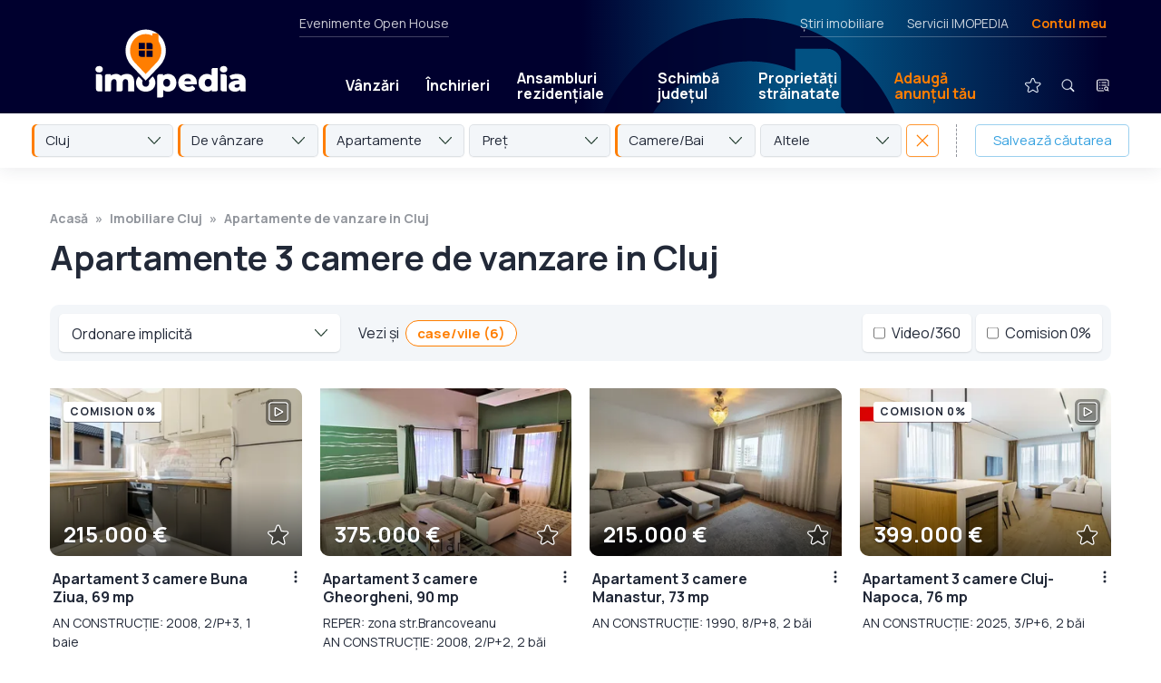

--- FILE ---
content_type: text/html; charset=UTF-8
request_url: https://www.imopedia.ro/cluj/apartamente-3-camere-de-vanzare-in-cluj-578
body_size: 44464
content:
<!DOCTYPE html>
<!--[if lt IE 9 ]>
<html class="ie ie678 " lang="ro><![endif]-->
<!--[if gte IE 9 ]>
<html class="ie " lang="ro><![endif]-->
<!--[if !(IE)]><!-->
<html lang="ro><!--<![endif]-->
<head>
    <meta charset="utf-8"/>
    <link rel="apple-touch-icon" sizes="180x180" href="/apple-touch-icon.png">
    <link rel="icon" type="image/png" sizes="32x32" href="/favicon-32x32.png">
    <link rel="icon" type="image/png" sizes="16x16" href="/favicon-16x16.png">
    <link rel="manifest" href="/site.webmanifest">
    <link rel="mask-icon" href="/safari-pinned-tab.svg" color="#ff7e01">
    <meta name="msapplication-TileColor" content="#603cba">
    <link rel="preconnect" href="https://fonts.gstatic.com/">
    <meta name="theme-color" content="#ffffff">
    <meta http-equiv="X-UA-Compatible" content="IE=edge,chrome=1"/>
    <script async src="https://fundingchoicesmessages.google.com/i/pub-4757541008420618?ers=1" nonce="lH_WUv4T4JwElplidnTNCw" type="9419a1435fc9ed4110f58b0a-text/javascript"></script><script nonce="lH_WUv4T4JwElplidnTNCw" type="9419a1435fc9ed4110f58b0a-text/javascript">(function() {function signalGooglefcPresent() {if (!window.frames['googlefcPresent']) {if (document.body) {const iframe = document.createElement('iframe'); iframe.style = 'width: 0; height: 0; border: none; z-index: -1000; left: -1000px; top: -1000px;'; iframe.style.display = 'none'; iframe.name = 'googlefcPresent'; document.body.appendChild(iframe);} else {setTimeout(signalGooglefcPresent, 0);}}}signalGooglefcPresent();})();</script>
        
        
        <style type="text/css">@charset "UTF-8";html{-ms-overflow-style:scrollbar;-webkit-font-smoothing:antialiased;font-family:sans-serif;line-height:1.15;overflow-y:scroll}@-ms-viewport{width:device-width}article,header,nav{display:block}body{color:#212529;font-family:-apple-system,BlinkMacSystemFont,Segoe UI,Roboto,Helvetica Neue,Arial,sans-serif,Apple Color Emoji,Segoe UI Emoji,Segoe UI Symbol;font-size:1rem;font-weight:400;margin:0;min-height:100%;text-align:left}hr{box-sizing:content-box;height:0;overflow:visible}h1,h2{margin-bottom:.5rem;margin-top:0}p{margin-bottom:1rem;margin-top:0}ul{margin-top:0;padding-left:0}ul{margin-bottom:0}a{-webkit-text-decoration-skip:objects;background-color:transparent;color:#007bff;text-decoration:none}img{border-style:none;max-width:100%;vertical-align:top}a,input:not([type=range]),label,select,textarea{touch-action:manipulation}label{display:inline-block;margin-bottom:.5rem}input,select,textarea{font-family:inherit;font-size:inherit;line-height:inherit;margin:0}input{overflow:visible}select{text-transform:none}[type=submit]{-webkit-appearance:button}[type=submit]::-moz-focus-inner{border-style:none;padding:0}input[type=checkbox],input[type=radio]{box-sizing:border-box;padding:0}textarea{overflow:auto;resize:vertical}::-webkit-file-upload-button{-webkit-appearance:button;font:inherit}a{color:inherit}*,:after,:before{-webkit-font-smoothing:antialiased;box-sizing:border-box}html{-webkit-text-size-adjust:100%;-ms-text-size-adjust:100%;font-size:100%}body{background-color:#fff;color:#000;font-family:Manrope,sans-serif;font-size:12px;font-weight:500;line-height:1.5}@media screen{body{margin-top:40px}}html{-ms-overflow-style:scrollbar;-webkit-font-smoothing:antialiased;font-family:sans-serif;line-height:1.15;overflow-y:scroll}@-ms-viewport{width:device-width}article,header,nav{display:block}body{color:#212529;font-size:1rem;font-weight:400;margin:0;min-height:100%;text-align:left}hr{box-sizing:content-box;height:0;overflow:visible}h1,h2{margin-bottom:.5rem;margin-top:0}p{margin-bottom:1rem;margin-top:0}ul{margin-top:0;padding-left:0}ul{margin-bottom:0}a{-webkit-text-decoration-skip:objects;background-color:transparent;color:#007bff;text-decoration:none}img{border-style:none;max-width:100%}a,input:not([type=range]),label,select,textarea{touch-action:manipulation}label{display:inline-block;margin-bottom:.5rem}input,select,textarea{font-family:inherit;font-size:inherit;line-height:inherit;margin:0}input{overflow:visible}select{text-transform:none}[type=submit]{-webkit-appearance:button}[type=submit]::-moz-focus-inner{border-style:none;padding:0}input[type=checkbox],input[type=radio]{box-sizing:border-box;padding:0}textarea{overflow:auto;resize:vertical}::-webkit-file-upload-button{-webkit-appearance:button;font:inherit}a{color:inherit}*,:after,:before{-webkit-font-smoothing:antialiased;box-sizing:border-box}html{-webkit-text-size-adjust:100%;-ms-text-size-adjust:100%;font-size:100%}body{background-color:#fff;color:#222938;font-family:Manrope,sans-serif;font-size:18px;line-height:1.5}@media (min-width:1280px){body.has-hero-sticky-desktop{margin-top:230px}}.controller{margin:0 auto;max-width:calc(100% - 50px)}@media (min-width:700px){.controller{max-width:calc(100% - 100px)}}@media (min-width:1280px){.controller{max-width:1170px;width:100%}}img{-ms-interpolation-mode:bicubic;vertical-align:top}h1{font-weight:700}h1{font-size:36px;line-height:1.2}@media (min-width:700px){h1{font-size:48px}}@media (min-width:1280px){h1{font-size:60px;letter-spacing:-.5px}}h2{font-size:28px;font-weight:700;line-height:1.2;margin:0;width:100%}@media (min-width:700px){h2{font-size:32px}}label{font-weight:700}input:not([type=checkbox]):not([type=radio]):not([type=submit]),select,textarea{-webkit-appearance:none;-moz-appearance:none;appearance:none;background-color:#fff;border:1px solid rgba(34,41,56,.25);border-radius:5px;color:#222938;font-family:Manrope,sans-serif;font-size:18px;font-weight:400;line-height:1.5;margin:0 0 10px;outline:0;padding:16px 17px 14px;width:100%}.form-rc-group{display:flex;margin-bottom:10px;width:100%}.form-rc-group input{margin-top:1px}.form-rc-group label{flex:1;font-size:13px;font-weight:400;line-height:1.4;margin-bottom:0;margin-left:8px}select{background-image:url('data:image/svg+xml;charset=US-ASCII,%3Csvg%20width%3D%2214%22%20height%3D%228%22%20xmlns%3D%22http%3A%2F%2Fwww.w3.org%2F2000%2Fsvg%22%3E%3Cpath%20d%3D%22M7%206.575L13.034.173a.549.549%200%2001.8%200%20.604.604%200%20010%20.834L7.4%207.827a.549.549%200%2001-.8%200L.167%201.007A.605.605%200%20010%20.592c0-.148.054-.3.168-.414a.549.549%200%2001.8%200l6.033%206.397z%22%20fill%3D%22%231F3A2C%22%20fill-rule%3D%22nonzero%22%2F%3E%3C%2Fsvg%3E');background-position:calc(100% - 14px);background-repeat:no-repeat}input[type=submit]{-webkit-appearance:none;-moz-appearance:none;appearance:none;background-color:#38a2e0;border:none;border-radius:0;border-radius:5px;color:#fff;display:inline-block;font-size:15px;font-weight:700;letter-spacing:1px;margin-top:15px;outline:0;padding:16px 35px;text-transform:uppercase}.logo{display:block}.logo img{height:49px;width:115px}@media (min-width:700px){.logo img{height:48px;width:244px}}.header{align-items:center;display:flex;justify-content:space-between;padding:10px 18px 8px 22px;position:relative}@media (min-width:700px){.header{padding:15px 50px 12px}}@media (min-width:1280px){.header{padding:16px 25px}}.mobile-menu-trigger{align-items:center;display:flex;margin-bottom:1px}@media (min-width:700px){.mobile-menu-trigger{margin-right:-15px}}@media (min-width:1280px){.mobile-menu-trigger{display:none}}.mobile-menu-icon{align-items:center;display:flex;position:relative}#close-icon,.main-menu{display:none}.main-menu{align-items:center;background-color:#38a2e0;background:linear-gradient(-90deg,#091f3f,#1d0922);flex-wrap:wrap;list-style-type:none;padding:15px 25px 35px;position:absolute;right:0;top:67px;width:100%;z-index:100}@media (min-width:700px){.main-menu{max-width:320px;padding:25px 25px 35px;top:78px}}@media (min-width:1280px){.main-menu{background:0 0;background-color:transparent;display:flex;flex:1;flex-wrap:nowrap;margin-left:95px;margin-top:48px;max-width:none;padding:0;position:static;width:auto}}.main-menu li{position:relative}.main-menu li a{border-radius:5px;color:#fff;display:block;font-weight:700;line-height:1.1;padding:20px 10px 19px;text-shadow:0 1px 0 rgba(34,41,56,.25)}@media (min-width:1280px){.main-menu li a{font-size:16px;padding:15px 15px 14px}}@media (min-width:1400px){.main-menu li a{font-size:18px;padding:15px 22px 14px}}.main-menu li.text-link{border-bottom:1px solid hsla(0,0%,100%,.25);position:relative;width:100%}@media (min-width:1280px){.main-menu li.text-link{border-bottom:none;width:auto}.main-menu li.mobile-link{display:none}}.main-menu li.mobile-link img{height:36px;margin:-12px -5px -9px -9px;vertical-align:middle;width:36px}.main-menu li.text-link--special{border-bottom:none;margin-right:auto}.main-menu li.text-link--special>a{background-color:#ff7e01;margin-bottom:20px;margin-top:20px;padding-left:15px!important;padding-right:15px!important}@media (min-width:1280px){.main-menu li.text-link--special>a{background-color:transparent;color:#ff7e01}}.main-menu li.text-link--special+.secondary-link{border-top:1px solid hsla(0,0%,100%,.25)}.main-menu li.secondary-link a{color:hsla(0,0%,100%,.5);font-weight:400}.main-menu li.icon-link{display:none;margin-bottom:25px;margin-left:0;margin-top:15px;position:relative}@media (min-width:1280px){.main-menu li.icon-link{display:block;margin-bottom:0;margin-left:24px;margin-top:0}}.main-menu li.icon-link>a{border-radius:100px;padding:2px;position:relative}.main-menu li.icon-link+.icon-link{margin-left:10px}.main-menu__submenu{display:none}@media (min-width:1280px){.main-menu__submenu{background-color:#fff;border-radius:5px;box-shadow:0 10px 15px rgba(34,41,56,.25),0 0 0 1px rgba(34,41,56,.1);display:flex;flex-direction:column;left:0;opacity:0;overflow:hidden;position:absolute;top:39px}}.main-menu li .main-menu__submenu a{border-radius:0;color:#222938;font-size:15px;font-weight:400;padding:11px 50px 10px 15px;text-shadow:none}.main-menu li .main-menu__submenu a.main-menu__submenu__secondary-link{border-top:1px solid rgba(34,41,56,.15);color:#38a2e0;font-size:12px;font-weight:700;letter-spacing:1px;padding-bottom:12px;text-transform:uppercase}.secondary-menu{display:none}@media (min-width:1280px){.secondary-menu{color:hsla(0,0%,100%,.8);display:flex;font-size:14px;height:20px;justify-content:space-between;left:330px;position:absolute;right:55px;top:0}}.secondary-menu__left{border-bottom:1px solid hsla(0,0%,100%,.25);padding:0 0 25px}.secondary-menu__right{border-bottom:1px solid hsla(0,0%,100%,.25);display:flex;list-style-type:none;margin:0 5px 0 auto;padding:0 0 25px}.secondary-menu__right li a.text-link--special{color:#ff7e01;font-weight:700}.secondary-menu__right li+li{margin-left:25px}.contul-meu-menu{font-size:16px;padding-top:8px;width:100%}@media (min-width:1280px){.contul-meu-menu{background-color:#fff;border-radius:5px;box-shadow:0 1px 2px rgba(34,41,56,.15);color:#222938;font-size:14px;opacity:0;padding:15px 20px;position:absolute;right:0;top:25px;width:180px;z-index:100}.contul-meu-menu:before{content:"";display:block;height:30px;left:0;position:absolute;right:0;top:-30px}}.contul-meu-menu a{display:block;padding:2px 0 2px 25px;position:relative}@media (min-width:1280px){.contul-meu-menu a{padding:2px 0}}.contul-meu-menu a:before{content:"»";margin-left:-20px;position:absolute}@media (min-width:1280px){.contul-meu-menu a:before{display:none}}.contul-meu-menu hr{opacity:.25}.nr-favorite{background-color:#ff7e01;border-radius:100px;color:#000;font-size:10px;font-weight:700;line-height:1.5;min-width:17px;padding:1px 4px;position:absolute;right:-1px;text-align:center;text-shadow:none;top:3px}.breadcrumbs{color:rgba(34,41,56,.5);display:flex;flex-wrap:wrap;font-size:0;font-weight:700;height:0;list-style-type:none;margin-bottom:0;overflow:hidden;padding:0}@media (min-width:700px){.breadcrumbs{font-size:14px;height:auto;margin-bottom:10px;overflow:visible}}.breadcrumbs a{box-shadow:none!important;color:rgba(34,41,56,.5)!important;padding:8px 0;position:relative;z-index:2}.breadcrumbs li{position:relative}.breadcrumbs li:before{content:"";display:block;height:40px;position:absolute;width:100%;z-index:1}.breadcrumbs li:after{content:"»";margin:0 8px}.breadcrumbs li:last-child:after{display:none}.article{margin-bottom:50px;margin-top:25px}@media (min-width:700px){.article{margin-top:40px}}@media (min-width:1280px){.article{margin-bottom:80px;margin-top:50px}}.article h1{font-size:24px;line-height:1.2;margin-bottom:25px}@media (min-width:700px){.article h1{font-size:32px;margin-bottom:35px}}@media (min-width:1280px){.article h1{font-size:38px}}.article ul a{box-shadow:0 1px 0 #38a2e0,inset 0 0 0 #38a2e0;color:#38a2e0}.da-nu-wrapper__inner input[type=radio]{display:none}.da-nu-compania{background-color:#f3f6f9;border-radius:5px;display:none;margin-top:15px;order:2;padding:22px 25px 15px;width:100%}@media (min-width:1280px){.da-nu-compania{padding:25px 30px}}.disclaimer .da-nu-compania{padding:0;text-align:left}@media (min-width:1280px){.disclaimer .da-nu-compania{position:relative}.disclaimer .da-nu-compania:before{background-color:rgba(34,41,56,.25);bottom:0;bottom:auto;content:"";display:block;height:1px;left:0;position:absolute;right:0;top:0;top:-24px}}.seo-wrapper{padding:5px 2px 0}@media (min-width:1280px){.seo-wrapper{-moz-column-count:2;column-count:2;-moz-column-gap:40px;column-gap:40px;padding:10px 2px 0}}.disclaimer__item .seo-wrapper p{margin-bottom:20px}@media (min-width:1280px){.seo-wrapper--links{-moz-column-count:unset;column-count:unset;-moz-column-gap:unset;column-gap:unset;display:flex;flex-wrap:wrap;justify-content:space-between}}.disclaimer__item .seo-wrapper--links p{border-bottom:1px solid rgba(34,41,56,.15);margin-bottom:10px;padding-bottom:10px}@media (min-width:1280px){.disclaimer__item .seo-wrapper--links p{width:30%}}.listings-title{background-color:#fff;margin-bottom:0;margin-top:0;padding-bottom:20px;padding-top:25px;position:relative;z-index:50}@media (min-width:1280px){.listings-title{margin-top:50px;padding:0}.listings-title .controller{max-width:calc(100% - 110px)}}.listings-title h1{margin-bottom:0}@media (min-width:1280px){.listings-title h1{margin-bottom:10px}}.listings-title+.listing-proprietati .controller{padding-top:0}@media (min-width:700px){.listings-title+.listing-proprietati .controller{padding-top:20px}}.thumb{background-color:#f3f6f9;display:block;height:0;overflow:hidden;padding-bottom:55%;position:relative;width:100%}@media (min-width:700px){.thumb{padding-bottom:66.66%}}.thumb>img{height:100%;-o-object-fit:cover;object-fit:cover;-o-object-position:center;object-position:center;width:100%}.thumb>img{bottom:0;left:0;position:absolute;right:0;top:0}.box-contact-form input:not([type=checkbox]):not([type=radio]):not([type=submit]),.box-contact-form select,.box-contact-form textarea{font-size:15px;padding:9px 14px 7px}.box-contact-form input[type=submit]{font-size:14px;width:100%}.filtre{display:none;padding:0 25px 25px}@media (min-width:700px){.filtre{display:block;padding:0 45px 28px}}@media (min-width:1280px){.filtre{padding:0 25px 25px}}.filtre-wrapper{display:none;flex-wrap:wrap}@media (min-width:700px){.filtre-wrapper{display:flex;flex-wrap:nowrap}}.filtre-item-wrapper{color:#222938;position:relative;width:100%}@media (min-width:700px){.filtre-item-wrapper{flex:1;margin-right:5px;width:auto}}.filtre-popup{display:none;height:100vh;overflow-y:scroll;padding-bottom:60px;padding-top:60px;position:fixed;top:0;width:100%;z-index:1550}@media (min-width:700px){.filtre-popup{display:none}}.listing-proprietati{margin-bottom:0}@media (min-width:700px){.listing-proprietati{margin-bottom:10px}}.listing-proprietati .controller{display:flex;flex-wrap:wrap;margin:0 auto;max-width:calc(100% - 50px);padding:30px 0}@media (min-width:700px){.listing-proprietati .controller{max-width:calc(100% - 80px)}}@media (min-width:1280px){.listing-proprietati .controller{max-width:calc(100% - 90px);width:100%}}.listing-proprietati h2{color:#38a2e0;margin-bottom:30px;width:100%}@media (min-width:700px){.listing-proprietati h2{margin-bottom:40px;margin-left:10px;margin-right:10px}}@media (min-width:1280px){.listing-proprietati h2{margin-bottom:45px;text-align:center}}.listing-proprietati .card-proprietate{margin-bottom:35px;width:100%}@media (min-width:700px){.listing-proprietati .card-proprietate{margin:0 10px 50px;width:calc(50% - 20px)}}@media (min-width:1023px){.listing-proprietati .card-proprietate{width:calc(33.33333% - 20px)}}@media (min-width:1280px){.listing-proprietati .card-proprietate{width:calc(25% - 20px)}}@media (min-width:1600px){.listing-proprietati .card-proprietate{width:calc(20% - 20px)}}.card-proprietate{position:relative}.card-inner{background:#fff;flex:1}@media (min-width:700px){.card-inner{display:flex;flex-direction:column}}.card-inner.card-ad{align-items:center;background-color:#f3f6f9;display:flex;justify-content:center}.card-image-area{border-radius:0 10px;overflow:hidden;position:relative}.card-image-area:after,.card-image-area:before{content:"";display:block;left:0;opacity:.65;position:absolute;right:0;z-index:2}.card-image-area:before{background-image:linear-gradient(0deg,transparent,#000);bottom:55%;display:none;top:0}.card-image-area:after{background-image:linear-gradient(180deg,transparent,#000);bottom:0;top:55%}.card-zona-pret{bottom:10px;color:#fff;left:15px;line-height:1.2;position:absolute;right:60px;text-shadow:0 1px 0 rgba(34,41,56,.5);z-index:3}.card-pret{font-size:24px;font-weight:700;margin:0}.card-icons{display:flex;position:absolute;right:12px;top:12px;z-index:3}.card-heart{bottom:9px;position:absolute;right:14px;z-index:3}.card-heart img{width:24px}.card-text-area{font-size:16px;padding:15px 25px 0 3px;position:relative}@media (min-width:700px){.card-text-area{display:flex;flex:1;flex-direction:column}}.card-text-area>a:first-child{flex:1}.card-text-area p{margin-bottom:0}.card-text-area h2{color:#222938;font-size:16px;line-height:1.3;margin:0 0 8px}@media (min-width:1280px){.card-text-area h2{text-align:left}}.card-text-adresa{font-size:14px;margin:0}.card-text-adresa a{color:#38a2e0;font-weight:700}.three-dots-menu{display:block;height:30px;position:absolute;right:0;top:8px;width:30px}.three-dots-menu__trigger{background-image:url('data:image/svg+xml;charset=US-ASCII,%3Csvg%20width%3D%2230%22%20height%3D%2230%22%20xmlns%3D%22http%3A%2F%2Fwww.w3.org%2F2000%2Fsvg%22%3E%3Cg%20fill%3D%22none%22%20fill-rule%3D%22evenodd%22%3E%3Ccircle%20fill%3D%22none%22%20cx%3D%2215%22%20cy%3D%2215%22%20r%3D%2215%22%2F%3E%3Cg%20transform%3D%22translate%2813.5%208.5%29%22%20fill%3D%22%23222938%22%3E%3Ccircle%20cx%3D%221.5%22%20cy%3D%221.5%22%20r%3D%221.5%22%2F%3E%3Ccircle%20cx%3D%221.5%22%20cy%3D%226.5%22%20r%3D%221.5%22%2F%3E%3Ccircle%20cx%3D%221.5%22%20cy%3D%2211.5%22%20r%3D%221.5%22%2F%3E%3C%2Fg%3E%3C%2Fg%3E%3C%2Fsvg%3E');background-position:50%;background-repeat:no-repeat;background-size:contain;border-radius:50px;height:30px;transform:translateX(8px);width:30px}.three-dots-menu__list{background-color:#fff;background-color:#222938;border-radius:5px;box-shadow:0 2px 10px rgba(34,41,56,.25);box-shadow:none;color:#fff;display:flex;flex-direction:column;font-size:14px;line-height:1.1;list-style-type:none;opacity:0;overflow:hidden;position:absolute;right:0;top:30px;width:200px;z-index:5}.three-dots-menu__list a{display:block;padding:10px 12px}.three-dots-menu__list li+li a{border-top:1px solid hsla(0,0%,100%,.15)}.optiuni-afisare{display:flex;flex-wrap:wrap;justify-content:flex-start;padding:0 0 25px;width:100%}@media (min-width:700px){.optiuni-afisare{background-color:#f3f6f9;border-radius:10px;justify-content:space-between;margin:0 10px 30px;padding:10px}}.sticky-listing-mobil{background-color:#fff;background-color:#f3f6f9;box-shadow:0 1px 4px rgba(34,41,56,.2);display:flex;height:62px;margin:0 -25px 10px;padding:10px;position:-webkit-sticky;position:sticky;top:0;width:100vw;z-index:10}@media (min-width:700px){.sticky-listing-mobil{display:none}}.fader{background-color:rgba(34,41,56,.97);bottom:0;display:none;left:0;position:fixed;right:0;top:0;z-index:1500}@media (min-width:1280px){.fader{background-color:rgba(0,0,0,.65)}}.modal-contact{position:fixed;top:0;transform:translateY(-150%);width:100%;z-index:1550}.modal-contact p{font-size:15px}.modal-contact__confirmare{background-color:#f3f6f9;margin-bottom:5px;margin-top:25px;padding:30px}.popup-contact{background-color:#fff;border-radius:10px 0;box-shadow:0 1px 25px rgba(0,0,0,.25);margin:20px auto;max-height:calc(100vh - 40px);max-width:calc(100vw - 40px);overflow-y:auto;padding:30px;position:relative}@media (min-width:700px){.popup-contact{max-width:500px}}@media (min-width:1280px){.popup-contact{margin:10vh auto 0}}.popup-share textarea{height:100px;margin-bottom:10px}.sau{margin:20px 0;position:relative;text-align:center}.sau:before{background-color:rgba(34,41,56,.25);content:"";display:block;height:1px;left:0;position:absolute;right:0;top:55%}.sau span{background-color:#fff;padding:0 10px;position:relative}.modal-share-wrapper{align-items:center;display:flex;flex-wrap:wrap;justify-content:space-between;padding-top:5px}.modal-share-buton{align-items:center;background-color:#f3f6f9;border:1px solid rgba(34,41,56,.1);border-radius:5px;display:block;display:flex;font-size:15px;font-weight:700;justify-content:center;margin-bottom:10px;padding:11px 0 10px;width:100%}@media (min-width:700px){.modal-share-buton{width:calc(50% - 5px)}}.modal-share-buton img{height:24px;margin-right:8px;width:24px}.modal-share-link-copiat{bottom:10px;font-size:13px;left:0;opacity:0;position:absolute;right:0;text-align:center}.close{position:absolute;right:2px;top:5px}.desktop-sticky{width:100%}@media (min-width:1280px){.desktop-sticky{left:0;position:fixed;top:0;z-index:280}}@-webkit-keyframes fade-in{0%{opacity:0}20%{opacity:1}80%{opacity:1}to{opacity:0}}@keyframes fade-in{0%{opacity:0}20%{opacity:1}80%{opacity:1}to{opacity:0}}.desktop-sticky__main{background-color:#1e052e;box-shadow:0 1px 0 hsla(0,0%,100%,.15);color:#fff;height:67px;position:relative;width:100%;z-index:1002}@media (min-width:700px){.desktop-sticky__main{height:77px}}@media (min-width:1280px){.desktop-sticky__main{height:125px;padding:15px 0 0}.desktop-sticky__main .header{height:110px;padding:0 50px 0 55px}}.desktop-sticky__main:before{-webkit-animation-duration:12s;animation-duration:12s;-webkit-animation-iteration-count:1000;animation-iteration-count:1000;-webkit-animation-name:fade-in;animation-name:fade-in;background-image:linear-gradient(-90deg,#00002e,#00002e 5%,#025283 28%,#025283 32%,#00002e 50%,#00002e 0,#00002e);background-position:70% 0;background-size:200%;bottom:0;content:"";display:block;left:0;position:absolute;right:0;top:0}@media (min-width:1280px){.desktop-sticky__main:before{background-image:url('data:image/svg+xml;charset=US-ASCII,%3Csvg%20width%3D%22228%22%20height%3D%22276%22%20xmlns%3D%22http%3A%2F%2Fwww.w3.org%2F2000%2Fsvg%22%3E%3Cpath%20d%3D%22M114%200c62.96%200%20114%2051.04%20114%20114%200%2052.105-38%20105.852-114%20161.242C38%20219.852%200%20166.105%200%20114%200%2051.04%2051.04%200%20114%200zm56%2022h-23l.001%2015.82a82.513%2082.513%200%2000-15.723-5.02%2082.545%2082.545%200%2000-10.565-1.532%2083.653%2083.653%200%2000-5.45-.259l-.362-.004-.669-.005H114l-1.373.011C67.421%2031.744%2031%2068.62%2031%20114c0%2015.174%204.427%2030.54%2013.28%2046.097l.672%201.167c13.385%2022.961%2036.401%2046.338%2069.048%2070.132l1.652-1.21c20.816-15.315%2037.637-30.458%2050.464-45.428l1.004-1.182C187.04%20159.954%20197%20136.762%20197%20114a84.6%2084.6%200%2000-.01-1.271L197%20114a84.658%2084.658%200%2000-.404-8.237%2083.192%2083.192%200%2000-.498-4.045%2082.563%2082.563%200%2000-5.19-18.99%2082.498%2082.498%200%2000-2.515-5.576l-.074-.148-.043-.086a82.694%2082.694%200%2000-5.853-9.914%2083.273%2083.273%200%2000-2.42-3.337L180%2032c0-5.523-4.477-10-10-10z%22%20fill%3D%22%2300002E%22%20fill-rule%3D%22nonzero%22%20opacity%3D%22.9%22%2F%3E%3C%2Fsvg%3E'),linear-gradient(-90deg,#00002e,#00002e 5%,#025283 28%,#025283 32%,#00002e 50%,#00002e 0,#00002e);background-position:70% 20px,0 0;background-repeat:no-repeat;background-size:350px,cover}}.desktop-sticky__main .logo{padding-bottom:0}@media (min-width:1280px){.desktop-sticky__main .logo{padding-left:50px}}.desktop-sticky__main .logo img{height:49px;width:115px}@media (min-width:1280px){.desktop-sticky__main .logo img{height:76px;width:166px}}.desktop-sticky__main .main-menu>li>a{font-size:16px;padding:11px 0 10px;position:relative}@media (min-width:1280px){.desktop-sticky__main .main-menu>li>a{padding:11px 15px 10px}}.desktop-sticky__main .main-menu>li>a:after{background-color:hsla(0,0%,100%,0);content:"";display:block;height:11px;left:0;position:absolute;top:100%;width:100%}.desktop-sticky__main .main-menu>li.icon-link>a{padding:0}.desktop-sticky__main .main-menu>li.icon-link>a img{height:40px;width:40px}.desktop-sticky__secondary{display:none}@media (min-width:1280px){.desktop-sticky__secondary{background-color:#fff;box-shadow:0 -20px 0 #fff,0 1px 20px rgba(34,41,56,.1);display:block;height:60px;position:relative;width:100%;z-index:1001}}.desktop-sticky__secondary .filtre{font-size:15px;padding:12px 35px 0}@media (min-width:1400px){.desktop-sticky__secondary .filtre{padding:12px 55px 0}}.popup-cautare{align-items:flex-start;display:none;height:100vh;justify-content:center;left:0;position:fixed;top:0;width:100%;z-index:1550}@media (min-width:700px){.popup-cautare{overflow-y:scroll}}.popup-cautare__inner{background-color:#fff;display:flex;flex-wrap:wrap;max-width:480px;position:relative;width:100%}@media (min-width:700px){.popup-cautare__inner{border-radius:10px 0;top:30px}}@media (min-width:1280px){.popup-cautare__inner{top:50px}}.popup-cautare__inner .close{align-items:center;display:flex;height:64px;justify-content:center;position:static;width:64px}.popup-cautare__inner .filtre-wrapper{display:flex}@media (min-width:700px){.popup-cautare__inner .filtre-wrapper{flex-wrap:wrap}.popup-cautare__inner .filtre-wrapper>*{flex:none;margin-bottom:10px;width:100%}}.popup-cautare__trigger{display:none}.popup-cautare__trigger:checked+.popup-cautare__tab{background-color:rgba(56,162,224,.15)}.popup-cautare__trigger:checked+.popup-cautare__tab+.popup-cautare__wrapper{display:block}.popup-cautare__tab{align-items:center;background-color:#fff;border-radius:10px 0 0 0;color:#38a2e0;display:flex;font-size:14px;font-weight:700;height:64px;justify-content:center;letter-spacing:1px;line-height:1.1;margin:0;padding-top:2px;text-align:center;text-transform:uppercase;width:calc(50% - 32px)}.popup-cautare__wrapper{background-color:#fff;border-radius:0 0 10px 0;display:none;height:calc(100vh - 64px);order:3;overflow-x:hidden;overflow-y:scroll;padding:40px 30px;width:100%}@media (min-width:700px){.popup-cautare__wrapper{height:auto;overflow:visible}}.popup-cautare__wrapper--articole{height:auto}.popup-cautare__wrapper--articole input[type=submit]{font-size:18px;font-weight:400;letter-spacing:0;padding:10px 15px 9px;text-transform:none;width:100%}.localizare{align-self:flex-start;background-color:#f3f6f9;background-repeat:no-repeat;background-size:14px;border-radius:5px;display:inline-block;font-size:14px;letter-spacing:.25px;margin-left:-3px;margin-top:13px;padding:5px 12px 6px 31px}.localizare--zona{background-image:url('data:image/svg+xml;charset=US-ASCII,%3Csvg%20width%3D%2218%22%20height%3D%2218%22%20xmlns%3D%22http%3A%2F%2Fwww.w3.org%2F2000%2Fsvg%22%3E%3Cg%20fill%3D%22none%22%20fill-rule%3D%22evenodd%22%3E%3Cpath%20d%3D%22M9%20.75c2.203%200%204.276.858%205.834%202.416a.717.717%200%2001.074.93l-.074.087-3.836%203.835c.09.184.154.378.19.577l.028.2.009.205A2.227%202.227%200%20019%2011.225%202.227%202.227%200%20016.775%209a2.227%202.227%200%20013.018-2.08l.188.081%201.149-1.148-.152-.1a3.757%203.757%200%2000-1.511-.525l-.232-.02L9%205.2A3.805%203.805%200%20005.2%209c0%202.095%201.705%203.8%203.8%203.8%202.095%200%203.8-1.705%203.8-3.8a.719.719%200%20011.438%200A5.243%205.243%200%20019%2014.238%205.243%205.243%200%20013.763%209%205.243%205.243%200%20019%203.763c1.054%200%202.064.31%202.923.89l.237.17%201.121-1.122-.032-.026a6.744%206.744%200%2000-3.63-1.46l-.308-.02L9%202.187A6.82%206.82%200%20002.187%209%206.82%206.82%200%20009%2015.813%206.82%206.82%200%200015.813%209a.719.719%200%20011.437%200%208.198%208.198%200%2001-2.416%205.834A8.198%208.198%200%20019%2017.25a8.198%208.198%200%2001-5.834-2.416A8.198%208.198%200%2001.75%209c0-2.203.859-4.276%202.416-5.834A8.198%208.198%200%20019%20.75zm0%207.463a.789.789%200%20000%201.574.789.789%200%2000.644-1.243l-.075-.09-.09-.08A.78.78%200%20009%208.213z%22%20fill%3D%22%2320516E%22%20fill-rule%3D%22nonzero%22%2F%3E%3Cpath%20d%3D%22M9%206.775a2.225%202.225%200%20110%204.45%202.225%202.225%200%20010-4.45z%22%20fill%3D%22%232A8FCC%22%2F%3E%3C%2Fg%3E%3C%2Fsvg%3E');background-position:8px 7px;background-size:18px;padding-left:32px}.logo-small{bottom:4px;left:54px;opacity:0;position:absolute}.logo-small img{height:52px;width:43px}.homepage__tipuri{display:flex;flex-wrap:wrap;font-size:12px;font-weight:700;justify-content:center;padding:0 5px;text-transform:uppercase;width:100%}@media (min-width:700px){.homepage__tipuri{flex-wrap:nowrap;font-size:14px;justify-content:flex-start;padding:0 10px}}.homepage__tipuri a{border-bottom:1px solid transparent;display:block;margin:0 15px 5px;padding:2px}@media (min-width:700px){.homepage__tipuri a{margin:0 30px 0 0;padding:2px}}.homepage__tipuri a.active{border-bottom:1px solid #38a2e0;box-shadow:0 3px 0 #38a2e0}.homepage__big-input{background-color:#fff;border-radius:10px;margin-top:20px;padding:10px;position:relative}@media (min-width:700px){.homepage__big-input{display:flex}}.homepage__big-input .fake-select{border:none;border-radius:0;border-top:1px solid rgba(34,41,56,.25);margin-bottom:0;margin-right:10px;padding:16px 17px 14px}@media (min-width:700px){.homepage__big-input .fake-select{background-position:calc(100% - 9px);border-left:1px solid rgba(34,41,56,.25);border-top:none;padding:16px 32px 14px 25px;width:200px}}.homepage__optiuni{display:none}@media (min-width:700px){.homepage__optiuni{display:flex;justify-content:center;padding:20px 10px}}.homepage__optiuni select{background-color:transparent;background-image:url('data:image/svg+xml;charset=US-ASCII,%3Csvg%20width%3D%2214%22%20height%3D%228%22%20xmlns%3D%22http%3A%2F%2Fwww.w3.org%2F2000%2Fsvg%22%3E%3Cpath%20d%3D%22M7%206.575L13.034.173a.549.549%200%2001.8%200%20.604.604%200%20010%20.834L7.4%207.827a.549.549%200%2001-.8%200L.167%201.007A.605.605%200%20010%20.592c0-.148.054-.3.168-.414a.549.549%200%2001.8%200l6.033%206.397z%22%20fill%3D%22%23FFF%22%20fill-rule%3D%22nonzero%22%2F%3E%3C%2Fsvg%3E');background-size:10px;border:none;border-bottom:1px solid hsla(0,0%,100%,.25);border-radius:0;color:#fff;font-size:14px;margin-bottom:0;padding:10px 25px 10px 15px;width:100%}@media (min-width:700px){.homepage__optiuni select{background-position:right 9px;border-bottom:none;margin:0 25px;padding:0 25px 0 0;width:135px}}.submeniu-ansambluri{background-image:linear-gradient(45deg,#ff7e01,#d70f64);color:#fff;display:flex;font-size:16px;font-weight:700;margin-left:-25px;overflow-x:auto;overflow-y:hidden;width:100vw}@media (min-width:700px){.submeniu-ansambluri{margin-bottom:5px;margin-left:-50px}}@media (min-width:1280px){.submeniu-ansambluri{margin-left:calc(-50vw + 585px)}}@media (min-width:1400px){.submeniu-ansambluri{border-radius:0 20px 0 0;margin-left:-135px;width:1440px}}.submeniu-ansambluri--sticky{border-bottom:1px solid rgba(34,41,56,.25);font-size:14px;left:0;margin:0;position:fixed;top:62px;width:100%;z-index:10}@media (min-width:700px){.submeniu-ansambluri--sticky{border-radius:0;font-size:16px;top:62px}}.submeniu-ansambluri--sticky{opacity:1}.disclaimer__item p{font-size:14px;line-height:1.5;margin-bottom:0;width:100%}.desktop-sticky__secondary{display:block;position:fixed;top:-100000000px;z-index:1001}@media (min-width:1280px){.desktop-sticky__secondary{top:auto}}.desktop-sticky__secondary .filtre{display:block}body{border:0}.card-proprietate{display:flex;flex-direction:column}input::-webkit-inner-spin-button,input::-webkit-outer-spin-button{-webkit-appearance:none;margin:0}.popup-contact{min-width:450px}@media (max-width:699px){.popup-contact{min-width:auto}}.__d-n{display:none}.form-rc-group .error{color:red}.hide{display:none}@media (min-width:1280px){.desktop-sticky{max-height:170px}}.main-menu li .main-menu__submenu a{white-space:nowrap}.main-menu li .main-menu__submenu a.main-menu__submenu__secondary-link{border-bottom:1px solid rgba(34,41,56,.15);border-top:none}.optiuni-afisare{min-height:120px}@media (min-width:1280px){.optiuni-afisare{min-height:62px}}.disclaimer__item p a{font-weight:700}.card-image-area img.bprev{background-size:cover;filter:blur(25px)}@media (min-width:639px){.main-menu__submenu{max-height:400px;overflow-y:scroll}}.hide-on-mobile{display:none}@media (min-width:639px){.hide-on-mobile{display:block}}.sticky-listing-mobil{min-height:62px}.popup-form-title{display:inline-block;font-size:18px;font-weight:700;letter-spacing:1px;line-height:1.1;margin-bottom:20px;text-transform:uppercase;width:100%}@media (min-width:640px){.popup-form-title{font-size:20px}}.disclaimer__item p a{color:inherit;font-weight:400}#localizare #map{height:100%;z-index:0}#localizare #map{padding-bottom:56.25%}.disclaimer__item p{font-size:15px;padding-bottom:10px}.disclaimer__item p a{color:#3490dc}.homepage-search-button{width:100%}@media (min-width:700px){.homepage-search-button{margin-top:0!important;width:auto}}</style>

                <meta name="viewport"
          content="width=device-width, height=device-height, initial-scale=1.0, minimum-scale=1.0, shrink-to-fit=no"/>
    <meta name="apple-mobile-web-app-capable" content="yes"/>
    <meta name="apple-mobile-web-app-status-bar-style" content="black"/>
    <meta name="MobileOptimized" content="320"/>
    <script type="9419a1435fc9ed4110f58b0a-text/javascript">
        (function(c,l,a,r,i,t,y){
            c[a]=c[a]||function(){(c[a].q=c[a].q||[]).push(arguments)};
            t=l.createElement(r);t.async=1;t.src="https://www.clarity.ms/tag/"+i;
            y=l.getElementsByTagName(r)[0];y.parentNode.insertBefore(t,y);
        })(window, document, "clarity", "script", "kzjbdn9kar");
    </script>
    <link rel="preload" href="/2022/js/app.js?id=d2902b6eb33c3ce8571f06bf33c0fa18" as="script">
    <title>Apartamente  3 camere de vanzare  in Cluj - IMOPEDIA.RO</title>
<meta name="description" content="Vezi oferta de apartamente  3 camere de vanzare  in Cluj! ⭐ Anunturi imobiliare cu apartamente  3 camere de vanzare in Cluj cu localizare exacta! ⭐ Informatii imobiliare la zi! ⭐ ">
<link rel="canonical" href="https://www.imopedia.ro/cluj/apartamente-3-camere-de-vanzare-in-cluj-578">
<meta property="og:title" content="Apartamente  3 camere de vanzare  in Cluj">
<meta property="og:description" content="Vezi oferta de apartamente  3 camere de vanzare  in Cluj! ⭐ Anunturi imobiliare cu apartamente  3 camere de vanzare in Cluj cu localizare exacta! ⭐ Informatii imobiliare la zi! ⭐ ">
<meta property="og:image" content="https://www.imopedia.ro/2022/images/imopedia-logo-new.png">

<meta name="twitter:title" content="Apartamente  3 camere de vanzare  in Cluj">
<meta name="twitter:description" content="Vezi oferta de apartamente  3 camere de vanzare  in Cluj! ⭐ Anunturi imobiliare cu apartamente  3 camere de vanzare in Cluj cu localizare exacta! ⭐ Informatii imobiliare la zi! ⭐ ">
<script type="application/ld+json">{"@context":"https://schema.org","@type":"WebPage","name":"Apartamente  3 camere de vanzare  in Cluj","description":"Vezi oferta de apartamente  3 camere de vanzare  in Cluj! ⭐ Anunturi imobiliare cu apartamente  3 camere de vanzare in Cluj cu localizare exacta! ⭐ Informatii imobiliare la zi! ⭐ "}</script>
    <!-- Global site tag (gtag.js) - Google Analytics -->
    <script type="9419a1435fc9ed4110f58b0a-text/javascript">
        window.token = ''
        window._imoQ = window._imoQ || []
        window._imoQ.push(function () {
            $.ajaxSetup({
                headers: {
                    'Authorization': "Bearer " + window.token
                }
            })

        })
    </script>

    

    <script src="/cdn-cgi/scripts/7d0fa10a/cloudflare-static/rocket-loader.min.js" data-cf-settings="9419a1435fc9ed4110f58b0a-|49"></script><link href="https://fonts.googleapis.com/css2?family=Manrope:wght@400;700;800&display=swap" rel="preload" as="style"
          onload="this.rel = 'stylesheet'">
    
                <script type="application/ld+json">{"@context":"https://schema.org","@type":"FAQPage","mainEntity":[{"@type":"Question","text":"Cat costa  un apartament 3 camere in Cluj","acceptedAnswer":{"@type":"Answer","text":"Pretul unui apartament in Cluj costa in medie 224.000 Euro"},"name":"Cat costa  un apartament 3 camere in Cluj"},{"@type":"Question","text":"La ce sa fii atent cand cumperi un apartament intr-un ansamblu rezidential nou in Cluj","acceptedAnswer":{"@type":"Answer","text":"Inainte de a cumpara un imobil nou intr-un ansamblu rezidential fii atent la: certificat de urbanism, autorizatie de constructie, cartea tehnica a imobilului, clauzele din contractul de vanzare-cumparare, termenul de finalizare, istoricul dezvoltatorului, accesibilitatea si facilitatile din proiect, materialele folosite, schita imobilului, orientarea apartamentului, zona in care este amplasat proiectul"},"name":"La ce sa fii atent cand cumperi un apartament intr-un ansamblu rezidential nou in Cluj"},{"@type":"Question","text":"Care sunt actele care imi trebuiesc la cumpararea unui apartament","acceptedAnswer":{"@type":"Answer","text":"Actele care trebuiesc pentru cumpararea unui apartament sunt: acte identitate vanzatori, acte proprietate bun imobil, documentatia cadastrala si incheierea de intabulare, certificat fiscal al imobilului din care sa reiasa ca este cu taxele la zi, in cazul apartamentelor aveti nevoie si de adeverința eliberata de asociația de proprietari din care sa reiasa situatia datoriilor fata de asocietie + ultima chitanta privind plata la zi a utilităților aferente imobilului"},"name":"Care sunt actele care imi trebuiesc la cumpararea unui apartament"}]}</script>
            <script type="application/ld+json">{"@context":"https://schema.org","@type":"BreadcrumbList","itemListElement":[{"@type":"ListItem","position":1,"name":"⭐ Imobiliare Cluj","item":"https://www.imopedia.ro/Cluj.html"},{"@type":"ListItem","position":2,"name":"⭐ Apartamente  de vanzare  in Cluj","item":"https://www.imopedia.ro/cluj/apartamente-de-vanzare-in-cluj-574"},{"@type":"ListItem","position":3,"name":"⭐ Apartamente  3 camere de vanzare  in Cluj"}]}</script>
            <script type="application/ld+json">{"@context":"https://schema.org","@type":"Organization","name":"IMOPEDIA","url":"https://www.imopedia.ro","logo":"https://www.imopedia.ro/2022/images/imopedia-logo-new.svg","sameAs":["https://www.facebook.com/imopedia.ro","https://twitter.com/imopedia","https://www.instagram.com/imopedia/","https://www.linkedin.com/company/imopedia.ro","https://www.youtube.com/user/imopedia"],"contactPoint":{"@type":"ContactPoint","email":"contact@imopedia.ro","contactType":"Customer Support"}}</script>
            <script type="application/ld+json">{"@context":"https://schema.org","@type":"WebSite","name":"IMOPEDIA","url":"https://www.imopedia.ro"}</script>
            <meta name="token" content="271LMpjntuhQV0imQA0NbBbqxJyjIFu9FYZCvxdN"/>
            <meta name="paginator" content="1">
                <meta name="searchId" content="578">
    <!-- Google Tag Manager -->
    <script type="9419a1435fc9ed4110f58b0a-text/javascript">(function (w, d, s, l, i) {
            w[l] = w[l] || [];
            w[l].push({
                'gtm.start':
                    new Date().getTime(), event: 'gtm.js'
            });
            var f = d.getElementsByTagName(s)[0],
                j = d.createElement(s), dl = l != 'dataLayer' ? '&l=' + l : '';
            j.async = true;
            j.src =
                'https://www.googletagmanager.com/gtm.js?id=' + i + dl;
            f.parentNode.insertBefore(j, f);
        })(window, document, 'script', 'dataLayer', 'GTM-WQN6LN6');</script>
    <!-- End Google Tag Manager -->


    <script type="9419a1435fc9ed4110f58b0a-text/javascript">
        window.googletag = window.googletag || {cmd: []};
        window._imoQ = window._imoQ || [];
        window._imoQ.push(function () {
            console.log(1);
        });
        var $ = function (item) {

            return {
                ready: function (callback) {
                    window._imoQ.push(callback)
                }
            }
        }
    </script>
    <script type="9419a1435fc9ed4110f58b0a-text/javascript">const _rid = '267ac33f-8aba-4b5e-953c-f808413c53e3' </script>

    
        <link rel="preconnect" href="https://snap.licdn.com"/>
    <link rel="preconnect" href="https://connect.facebook.net"/>

</head>
<body class="has-hero-sticky-desktop">
<!-- Google Tag Manager (noscript) -->
<noscript><iframe src=https://www.googletagmanager.com/ns.html?id=GTM-WQN6LN6
                  height="0" width="0" style="display:none;visibility:hidden"></iframe></noscript>
<!-- End Google Tag Manager (noscript) -->

<div id="app" class="">

    <header class="desktop-sticky nav-down">

                    <div class="desktop-sticky__main">
            <div class="header">
                <a href="https://www.imopedia.ro" class="logo">
                    <img src="https://www.imopedia.ro/2022/images/imopedia-logo-new.svg" width="100" height="43"
                         alt="Imobilare Imopedia">
                </a>
                
                <a href="https://www.imopedia.ro" class="logo-small">
                    <img src="https://www.imopedia.ro/2022/images/imopedia-logo-new-small.svg" width="46" height="56"
                         alt="Imopedia Logo">
                </a>
                <div class="mobile-menu-trigger">
                    <a href="javascript:void(0)" class="mobile-menu-icon" onclick="if (!window.__cfRLUnblockHandlers) return false; 
						document.getElementById('fader').style.display='block';
						document.getElementById('popup-cautare').style.display='flex'" data-cf-modified-9419a1435fc9ed4110f58b0a-="">
                        <img src="https://www.imopedia.ro/2022/images/menu-search.svg" height="48" width="48" alt="Cautare">
                    </a>
                    <a href="https://www.imopedia.ro/anunturi-favorite">
                        <img src="https://www.imopedia.ro/2022/images/menu-heart.svg?v2" height="48" width="48" alt="Favorite">
                        
                        
                        
                        
                    </a>
                    <a href="javascript:void(0)" onclick="if (!window.__cfRLUnblockHandlers) return false; 
                        document.getElementById('main-menu').style.display='flex';
                        document.getElementById('menu-icon').style.display='none';
                        document.getElementById('close-icon').style.display='inline-block'" id="menu-icon" data-cf-modified-9419a1435fc9ed4110f58b0a-="">
                        <img src="https://www.imopedia.ro/2022/images/icon-menu.svg" alt="menu" loading="lazy" width="48"
                             height="48">
                    </a>
                    <a href="javascript:void(0)" onclick="if (!window.__cfRLUnblockHandlers) return false; 
                        document.getElementById('main-menu').style.display='none';
                        document.getElementById('menu-icon').style.display='inline-block';
                        document.getElementById('close-icon').style.display='none'" id="close-icon" data-cf-modified-9419a1435fc9ed4110f58b0a-="">
                        <img src="https://www.imopedia.ro/2022/images/close.svg" alt="close">
                    </a>
                </div>
                <nav class="main-menu" id="main-menu">
                                        <li class="text-link has-submenu">
                        <a href="https://www.imopedia.ro/bucuresti/rezidential-de-vanzare-in-bucuresti-63">Vânzări</a>
                        <div class="main-menu__submenu">
                                                            <a href="https://www.imopedia.ro/bucuresti/rezidential-de-vanzare-in-bucuresti-63" class="main-menu__submenu__secondary-link">Rezidential</a>
                                                            <a href="https://www.imopedia.ro/bucuresti/vanzari-apartamente" >Apartamente  de vanzare  in Bucuresti</a>
                                                            <a href="https://www.imopedia.ro/bucuresti/garsoniere-de-vanzare-bucuresti" >Garsoniere  de vanzare  in Bucuresti</a>
                                                            <a href="https://www.imopedia.ro/bucuresti/apartamente-2-camere-de-vanzare-in-bucuresti-107" >Apartamente  2 camere de vanzare  in Bucuresti</a>
                                                            <a href="https://www.imopedia.ro/bucuresti/vanzari-apartamente-3-camere" >Apartamente  3 camere de vanzare  in Bucuresti</a>
                                                            <a href="https://www.imopedia.ro/bucuresti/apartamente-4-camere-de-vanzare-in-bucuresti-104" >Apartamente  4 camere de vanzare  in Bucuresti</a>
                                                            <a href="https://www.imopedia.ro/bucuresti/vanzari-vile" >Case si vile  de vanzare  in Bucuresti</a>
                                                            <a href="https://www.imopedia.ro/bucuresti/vanzari-terenuri" >Terenuri  de vanzare  in Bucuresti</a>
                                                            <a href="https://www.imopedia.ro/bucuresti/rezidential-de-vanzare-in-bucuresti-1304" class="main-menu__submenu__secondary-link">Comercial</a>
                                                            <a href="https://www.imopedia.ro/bucuresti/vanzari-spatii-comerciale" >Spații comerciale  de vanzare  in Bucuresti</a>
                                                            <a href="https://www.imopedia.ro/bucuresti/vanzari-spatii-industriale" >Spații industriale  de vanzare  in Bucuresti</a>
                                                            <a href="https://www.imopedia.ro/bucuresti/birouri-de-vanzare-in-bucuresti-55" >Birouri   de vanzare  in Bucuresti</a>
                                                            <a href="https://www.imopedia.ro/bucuresti/birouri-in-apartamente-de-vanzare-in-bucuresti-71" >Birouri in apartamente  de vanzare  in Bucuresti</a>
                                                            <a href="https://www.imopedia.ro/bucuresti/terenuri-comerciale-de-vanzare-in-bucuresti-72" >Terenuri comerciale  de vanzare  in Bucuresti</a>
                                                            <a href="https://www.imopedia.ro/bucuresti/terenuri-agricole-de-vanzare-in-bucuresti-73" >Terenuri agricole  de vanzare  in Bucuresti</a>
                                                            <a href="https://www.imopedia.ro/bucuresti/birouri-in-vile-de-vanzare-in-bucuresti-74" >Birouri in vile  de vanzare  in Bucuresti</a>
                                                    </div>
                    </li>
                    
                    <li class="text-link has-submenu">
                        <a href="https://www.imopedia.ro/bucuresti/rezidential-de-inchiriat-in-bucuresti-75">Închirieri</a>
                        <div class="main-menu__submenu">
                                                            <a href="https://www.imopedia.ro/bucuresti/rezidential-de-inchiriat-in-bucuresti-75" class="main-menu__submenu__secondary-link">Rezidential</a>
                                                            <a href="https://www.imopedia.ro/bucuresti/inchirieri-apartamente" >Apartamente  de inchiriat  in Bucuresti</a>
                                                            <a href="https://www.imopedia.ro/bucuresti/inchirieri-garsoniere" >Garsoniere  de inchiriat  in Bucuresti</a>
                                                            <a href="https://www.imopedia.ro/bucuresti/apartamente-2-camere-de-inchiriat-in-bucuresti-179" >Apartamente  2 camere de inchiriat  in Bucuresti</a>
                                                            <a href="https://www.imopedia.ro/bucuresti/apartamente-3-camere-de-inchiriat-in-bucuresti-121" >Apartamente  3 camere de inchiriat  in Bucuresti</a>
                                                            <a href="https://www.imopedia.ro/bucuresti/apartamente-4-camere-de-inchiriat-in-bucuresti-273" >Apartamente  4 camere de inchiriat  in Bucuresti</a>
                                                            <a href="https://www.imopedia.ro/bucuresti/inchirieri-case-vile-bucuresti" >Case si vile  de inchiriat  in Bucuresti</a>
                                                            <a href="https://www.imopedia.ro/bucuresti/terenuri-de-inchiriat-in-bucuresti-78" >Terenuri  de inchiriat  in Bucuresti</a>
                                                            <a href="https://www.imopedia.ro/bucuresti/rezidential-de-inchiriat-in-bucuresti-1310" class="main-menu__submenu__secondary-link">Comercial</a>
                                                            <a href="https://www.imopedia.ro/bucuresti/inchirieri-spatii-comerciale" >Spații comerciale  de inchiriat  in Bucuresti</a>
                                                            <a href="https://www.imopedia.ro/bucuresti/inchirieri-spatii-industriale" >Spații industriale  de inchiriat  in Bucuresti</a>
                                                            <a href="https://www.imopedia.ro/bucuresti/birouri-de-inchiriat-in-bucuresti-82" >Birouri   de inchiriat  in Bucuresti</a>
                                                            <a href="https://www.imopedia.ro/bucuresti/birouri-in-apartamente-de-inchiriat-in-bucuresti-83" >Birouri in apartamente  de inchiriat  in Bucuresti</a>
                                                            <a href="https://www.imopedia.ro/bucuresti/terenuri-comerciale-de-inchiriat-in-bucuresti-84" >Terenuri comerciale  de inchiriat  in Bucuresti</a>
                                                            <a href="https://www.imopedia.ro/bucuresti/terenuri-agricole-de-inchiriat-in-bucuresti-85" >Terenuri agricole  de inchiriat  in Bucuresti</a>
                                                            <a href="https://www.imopedia.ro/bucuresti/birouri-in-vile-de-inchiriat-in-bucuresti-86" >Birouri in vile  de inchiriat  in Bucuresti</a>
                            
                        </div>
                    </li>
                    <li class="text-link">
                        <a href="/ansambluri-rezidentiale">Ansambluri rezidențiale</a>
                    </li>
                    <li class="text-link has-submenu hide-on-mobile">
                        <a href="/">Schimbă județul</a>
                        <div class="main-menu__submenu">
                                                            <a href="https://www.imopedia.ro/Bucuresti.html"> Bucuresti</a>
                                                            <a href="https://www.imopedia.ro/Alba.html"> Alba</a>
                                                            <a href="https://www.imopedia.ro/Arad.html"> Arad</a>
                                                            <a href="https://www.imopedia.ro/Arges.html"> Arges</a>
                                                            <a href="https://www.imopedia.ro/Bacau.html"> Bacau</a>
                                                            <a href="https://www.imopedia.ro/Bihor.html"> Bihor</a>
                                                            <a href="https://www.imopedia.ro/Bistrita-Nasaud.html"> Bistrita Nasaud</a>
                                                            <a href="https://www.imopedia.ro/Botosani.html"> Botosani</a>
                                                            <a href="https://www.imopedia.ro/Brasov.html"> Brasov</a>
                                                            <a href="https://www.imopedia.ro/Braila.html"> Braila</a>
                                                            <a href="https://www.imopedia.ro/Buzau.html"> Buzau</a>
                                                            <a href="https://www.imopedia.ro/Caras-Severin.html"> Caras Severin</a>
                                                            <a href="https://www.imopedia.ro/Calarasi.html"> Calarasi</a>
                                                            <a href="https://www.imopedia.ro/Cluj.html"> Cluj</a>
                                                            <a href="https://www.imopedia.ro/Constanta.html"> Constanta</a>
                                                            <a href="https://www.imopedia.ro/Covasna.html"> Covasna</a>
                                                            <a href="https://www.imopedia.ro/Dambovita.html"> Dambovita</a>
                                                            <a href="https://www.imopedia.ro/Dolj.html"> Dolj</a>
                                                            <a href="https://www.imopedia.ro/Galati.html"> Galati</a>
                                                            <a href="https://www.imopedia.ro/Giurgiu.html"> Giurgiu</a>
                                                            <a href="https://www.imopedia.ro/Gorj.html"> Gorj</a>
                                                            <a href="https://www.imopedia.ro/Harghita.html"> Harghita</a>
                                                            <a href="https://www.imopedia.ro/Hunedoara.html"> Hunedoara</a>
                                                            <a href="https://www.imopedia.ro/Ialomita.html"> Ialomita</a>
                                                            <a href="https://www.imopedia.ro/Iasi.html"> Iasi</a>
                                                            <a href="https://www.imopedia.ro/Ilfov.html"> Ilfov</a>
                                                            <a href="https://www.imopedia.ro/Maramures.html"> Maramures</a>
                                                            <a href="https://www.imopedia.ro/Mehedinti.html"> Mehedinti</a>
                                                            <a href="https://www.imopedia.ro/Mures.html"> Mures</a>
                                                            <a href="https://www.imopedia.ro/Neamt.html"> Neamt</a>
                                                            <a href="https://www.imopedia.ro/Olt.html"> Olt</a>
                                                            <a href="https://www.imopedia.ro/Prahova.html"> Prahova</a>
                                                            <a href="https://www.imopedia.ro/Satu-Mare.html"> Satu Mare</a>
                                                            <a href="https://www.imopedia.ro/Salaj.html"> Salaj</a>
                                                            <a href="https://www.imopedia.ro/Sibiu.html"> Sibiu</a>
                                                            <a href="https://www.imopedia.ro/Suceava.html"> Suceava</a>
                                                            <a href="https://www.imopedia.ro/Teleorman.html"> Teleorman</a>
                                                            <a href="https://www.imopedia.ro/Timis.html"> Timis</a>
                                                            <a href="https://www.imopedia.ro/Tulcea.html"> Tulcea</a>
                                                            <a href="https://www.imopedia.ro/Vaslui.html"> Vaslui</a>
                                                            <a href="https://www.imopedia.ro/Valcea.html"> Valcea</a>
                                                            <a href="https://www.imopedia.ro/Vrancea.html"> Vrancea</a>
                                                            <a href="https://www.imopedia.ro/Spania.html"> Spania</a>
                                                            <a href="https://www.imopedia.ro/Dhofar.html"> Dhofar</a>
                                                            <a href="https://www.imopedia.ro/Emiratele-Arabe-Unite.html"> Emiratele Arabe Unite</a>
                                                            <a href="https://www.imopedia.ro/Bulgaria.html"> Bulgaria</a>
                                                            <a href="https://www.imopedia.ro/Grecia.html"> Grecia</a>
                                                    </div>
                    </li>

                    <li class="text-link has-submenu">
                        <a href="#">Proprietăți străinatate</a>
                        <div class="main-menu__submenu foreign-properties">
                            <a href="https://www.imopedia.ro/grecia/apartamente-de-vanzare-in-grecia-1018402">Apartamente
                                de vanzare Grecia</a>
                            <a href="https://www.imopedia.ro/grecia/case-vile-de-vanzare-in-grecia-1018407">Case
                                si vile de vanzare Grecia</a>
                            <a href="https://www.imopedia.ro/grecia/terenuri-de-vanzare-in-grecia-1018408">Terenuri de
                                vanzare Grecia</a>
                            <a href="https://www.imopedia.ro/bulgaria/apartamente-de-vanzare-in-bulgaria-1005124">Apartamente
                                de vanzare Bulgaria</a>

                        </div>
                    </li>

                    <li class=" text-link mobile-link">
                        <a href="https://www.imopedia.ro/im" title="Avantajele I'm..">Avantajele I'm..</a>
                    </li>
                    <li class=" text-link mobile-link">
                        <a href="https://www.imopedia.ro/login">
                            <img src="https://www.imopedia.ro/2022/images/menu-user.svg" height="48" width="48" loading="lazy"
                                 alt="Contul meu"> Contul meu
                        </a>
                                                                            <a href="https://www.imopedia.ro/register"
                               class="text-link--special">Fă-ți cont</a>
                                            </li>
                    <li class="text-link text-link--special">
                        <a href="https://www.imopedia.ro/anunturi-particulari/index.html">Adaugă anunțul tău</a>
                    </li>
                    <!--                    <li class="text-link text-link&#45;&#45;special text-link&#45;&#45;ucraina">
                        <a href="https://www.imopedia.ro/anunturi-ucraina/index.html">Ajutor pentru Ucraina</a>
                    </li>-->
                                            <li class="text-link mobile-link secondary-link">
                            <a href="/stiri-imobiliare">Știri imobiliare</a>
                        </li>
                                        <li class="text-link mobile-link secondary-link">
                        <a href="/imopedia-srl/oferta-run.html">Servicii IMOPEDIA</a>
                    </li>
                    <li class="text-link mobile-link secondary-link">
                        <a href="https://www.imopedia.ro/openhouses">Evenimente Open
                            House</a>

                    </li>
                    <li class="icon-link">
                        <a href="https://www.imopedia.ro/anunturi-favorite">
                            <img src="https://www.imopedia.ro/2022/images/menu-heart.svg?v2" height="48" width="48" alt="Favorite">
                            <div
                                class="nr-favorite show-favorite" style="display:none;">
                                0
                            </div>
                        </a>
                    </li>
                    <li class="icon-link">
                        <a href="javascript:void(0)" onclick="if (!window.__cfRLUnblockHandlers) return false; 
						    document.getElementById('fader').style.display='block';
						    document.getElementById('popup-cautare').style.display='flex'" data-cf-modified-9419a1435fc9ed4110f58b0a-="">
                            <img src="https://www.imopedia.ro/2022/images/menu-search.svg" height="48" width="48" alt="Cautare">
                        </a>
                    </li>
                    <li class="icon-link">
                        <a href="https://www.imopedia.ro/cautarile-mele"><img src="https://www.imopedia.ro/2022/images/list-search.svg"
                                                                        loading="lazy"
                                                                        height="48" width="48" alt="Căutări salvate">
                            <div
                                class="nr-favorite show-search" style="display:none;">
                                0
                            </div>
                        </a>
                    </li>
                    
                    
                    
                    
                    
                    
                </nav>
                <div class="secondary-menu">
                    <div class="secondary-menu__left">
                        <a href="https://www.imopedia.ro/openhouses">Evenimente Open
                            House</a>
                    </div>
                    <ul class="secondary-menu__right">
                                                    <li>
                                <a href="/stiri-imobiliare">Știri imobiliare</a>
                            </li>
                                                <li>
                            <a href="/imopedia-srl/oferta-run.html">Servicii IMOPEDIA</a>
                        </li>
                        <li>
                            <a href="https://www.imopedia.ro/profile"
                               class="text-link--special">Contul meu</a>
                            <div class="contul-meu-menu">
                                <a href="https://www.imopedia.ro/anunturi-favorite">Anunțuri favorite</a>
                                <a href="https://www.imopedia.ro/cautarile-mele">Căutări salvate</a>
                                <a href="https://www.imopedia.ro/anunturi-ascunse">Anunțuri ascunse</a>
                                <a href="https://www.imopedia.ro/im" title="Avantajele I'm..">Avantajele I'm..</a>
                                <hr>
                                                                    <a href="https://www.imopedia.ro/login" class="text-link--special">
                                        Intră în cont
                                    </a>
                                    <a href="https://www.imopedia.ro/register"
                                       class="text-link--special">Fă-ți cont</a>
                                                            </div>

                            
                            
                            
                            
                            
                            
                            
                            
                            
                            
                            
                            
                            
                        </li>
                    </ul>
                </div>
            </div>
        </div>
        <div class="desktop-sticky__secondary">
    
            <div class="filtre search-sticky-listing">
            <search-filters
                :thanks="0" :search="578"
                :reset-search="true"
            >
            </search-filters>
        </div>    
            <form id="order-form" method="GET" action="https://www.imopedia.ro/cluj/apartamente-3-camere-de-vanzare-in-cluj-578">

        </form>
    </div>
                </header>
            <article class="article listings-title">
        <div class="controller">

            <ul class="breadcrumbs ">
                
                                    <li >
                    <a  href="https://www.imopedia.ro" >Acasă</a>
                                    </li>
                                                <li >
                    <a  href="https://www.imopedia.ro/Cluj.html" >Imobiliare Cluj</a>
                                    </li>
                                                <li >
                    <a  href="https://www.imopedia.ro/cluj/apartamente-de-vanzare-in-cluj-574" >Apartamente  de vanzare  in Cluj</a>
                                    </li>
                        </ul>

            <h1>Apartamente  3 camere de vanzare  in Cluj </h1>

            
                    </div>
    </article>
    
    <div class="listing-proprietati" id="offer-listing">
        <div class="controller">
            <div class="sticky-listing-mobil">
    <sticky-listing-mobil :sortindex='0'   :thanks="0"
                          :save-search="true"
                          :submit-search="true" ></sticky-listing-mobil>
</div>
<div class="optiuni-afisare">
            <listing-bar
            :counts='{"4":6}'
            :sortindex='0'
        ></listing-bar>
    </div>

            
            <div class="card-proprietate card-property "
         data-label="2420RUN111"
         data-uuid="0ba15bb5-302a-4bd3-8ef2-a0e95daecd3c"
         data-position="0"
         data-list="Search Result">
        <div class="card-inner">
            <div class="card-image-area">
                <a href="https://www.imopedia.ro/anunt/apartament-3-camere-in-buna-ziua-de-vanzare-69-mp-cluj-2420RUN111" class="thumb"
                                          data-mid="57712899"
                                       data-model="imopedia.offer"
                                       data-event="offers.listing.open"
                                       data-label="2420RUN111"
                                       data-context="{&quot;position&quot;:0,&quot;trigger&quot;:&quot;image&quot;,&quot;landmark&quot;:&quot;standard&quot;}"
                                ><script src="/cdn-cgi/scripts/7d0fa10a/cloudflare-static/rocket-loader.min.js" data-cf-settings="9419a1435fc9ed4110f58b0a-|49"></script><img
                        onload="this.classList.add('loaded-img')"
                        style="background-size:cover;background-image: url([data-uri])"
                        srcset="https://www.imopedia.ro/mythumbs/l9-MA8h_jENqZiIrhEWci9SLdKs=/324x215/smart/www.imopedia.ro/usr/poze/2420_1566.jpg 1x,https://www.imopedia.ro/mythumbs/T1-POYtH3BnR4NZlKDDFkHSeoR8=/fit-in/646x430/www.imopedia.ro/usr/poze/2420_1566.jpg 2x"
                        width="375"
                        class="bprev"
                        height="200"
                                                                            alt="Apartament 3 camere de vânzare Cluj - Buna Ziua"
                        title="Apartament 3 camere de vânzare Cluj - Buna Ziua"
                                                loading="eager">
                    
                </a>
                
                
                
                <div class="card-zona-pret">
                    
                                            <p class="card-pret">215.000 €</p>
                </div>

                                                        <div class="card-labels"
                          title="Comision 0% pentru cumpărător"  >
                        <div
                            class="card-label-nou">COMISION 0%
                                                    </div>
                                                                    </div>
                
                <div class="card-icons">
                                            <img src="https://www.imopedia.ro/images/card-icon-video.svg" alt="video" width="28" height="29" loading="lazy"/>
                                        
                </div>
                <a href="javascript:void(0)" class="card-heart trigger-favorite" data-id="57712899"
   data-url="https://www.imopedia.ro/favorite"
   data-keep="1"
      data-mid="57712899"
       data-model="imopedia.offer"
       data-event="offers.favorite.add"
       data-label="2420RUN111"
       data-context="{&quot;position&quot;:0,&quot;landmark&quot;:&quot;standard&quot;}"
    >
    <img
        src="https://www.imopedia.ro/2022/images/card-icon-heartA.svg?v2"
        loading="lazy"
        data-alternate="https://www.imopedia.ro/2022/images/card-icon-heartB.svg?v2"
        alt="favorite" width="27" height="25">
</a>
                
                
                
                
            </div>
            <div class="card-text-area">
                <a href="https://www.imopedia.ro/anunt/apartament-3-camere-in-buna-ziua-de-vanzare-69-mp-cluj-2420RUN111"
                                          data-mid="57712899"
                                       data-model="imopedia.offer"
                                       data-event="offers.listing.open"
                                       data-label="2420RUN111"
                                       data-context="{&quot;position&quot;:0,&quot;trigger&quot;:&quot;text&quot;,&quot;landmark&quot;:&quot;standard&quot;}"
                                >
                    <h2>Apartament 3 camere Buna Ziua, 69 mp</h2>
                    <p class="card-text-adresa"></p>
                    <p class="card-text-adresa">AN CONSTRUCȚIE: 2008, 2/P+3, 1 baie</p>
                </a>

                <p class="card-text-adresa">
                    <a href="https://www.imopedia.ro/cluj/apartamente-de-vanzare-in-buna-ziua-cluj-23971"
                                                  data-mid="57712899"
                                               data-model="imopedia.offer"
                                               data-event="offers.listing.click.search"
                                               data-label="2420RUN111"
                                               data-context="{&quot;position&quot;:0,&quot;trigger&quot;:&quot;search link&quot;,&quot;landmark&quot;:&quot;standard&quot;}"
                                        >Cartier: Buna Ziua</a>
                </p>

                <a href="https://www.imopedia.ro/anunt/apartament-3-camere-in-buna-ziua-de-vanzare-69-mp-cluj-2420RUN111">
                    <ul class="card-text-detalii card-text-detalii--tags">
                                                    <li>1 dorm</li>
                                                    <li>69 mp</li>
                                                    <li>Etaj 2/P+3</li>
                                                    <li>1 baie</li>
                                            </ul>
                </a>

                                    <a
                        href="https://www.imopedia.ro/anunt/apartament-3-camere-in-buna-ziua-de-vanzare-69-mp-cluj-2420RUN111#localizare"
                        class="localizare localizare--zona"
                                                    data-mid="57712899"
                                                data-model="imopedia.offer"
                                                data-event="offers.listing.open"
                                                data-label="2420RUN111"
                                                data-context="{&quot;position&quot;:0,&quot;trigger&quot;:&quot;localizare&quot;,&quot;landmark&quot;:&quot;standard&quot;}"
                                        >
                        Vezi info localizare
                    </a>
                                <div class="three-dots-menu" id="three-dots-menu-0">
                    <div class="three-dots-menu__trigger" data-id="0"
                         _onclick="threeDotsMenu(0)"></div>
                    <ul class="three-dots-menu__list">
                        <li>
                            <a href="javascript:void(0)" rel="nofollow" class="ascunde-anunt"
                               data-id="57712899"
                               data-url="https://www.imopedia.ro/unwanted" data-keep="1">
                                 Ascunde anunț
                            </a>
                        </li>
                        <li><a data-id="2420RUN111" href="javascript:void(0)" onclick="if (!window.__cfRLUnblockHandlers) return false; 
                                    document.getElementById('send-complaint').querySelectorAll('input[type=submit]')[0].disabled = false;
                                    document.getElementById('send-complaint').getElementsByClassName('form-fields')[0].classList.remove('hide');
                                    document.getElementById('send-complaint').getElementsByClassName('modal-contact__confirmare')[0].classList.add('hide');
                                    document.getElementById('fader').style.display='block';
                                    document.getElementById('modal-complaint').style.transform='translateY(0%)';
                                    document.getElementsByName('id')[1].value = this.dataset.id" data-mid="57712899" data-model="imopedia.offer" data-event="offers.listing.contact.sesizare.open" data-label="2420RUN111" data-context="{&quot;position&quot;:0,&quot;trigger&quot;:&quot;localizare&quot;,&quot;landmark&quot;:&quot;standard&quot;}" data-cf-modified-9419a1435fc9ed4110f58b0a-="">Sesizează problemă</a></li>
                        <li><a data-id="2420RUN111" data-url="https://www.imopedia.ro/anunt/apartament-3-camere-in-buna-ziua-de-vanzare-69-mp-cluj-2420RUN111" data-redirects="{&quot;facebook-web&quot;:&quot;https:\/\/www.facebook.com\/sharer\/sharer.php?u=https:\/\/www.imopedia.ro\/anunt\/apartament-3-camere-in-buna-ziua-de-vanzare-69-mp-cluj-2420RUN111&quot;,&quot;facebook-messenger&quot;:&quot;http:\/\/www.facebook.com\/dialog\/send?app_id=739103777620658&amp;link=https:\/\/www.imopedia.ro\/anunt\/apartament-3-camere-in-buna-ziua-de-vanzare-69-mp-cluj-2420RUN111&amp;redirect_uri=https:\/\/www.imopedia.ro\/anunt\/apartament-3-camere-in-buna-ziua-de-vanzare-69-mp-cluj-2420RUN111&quot;,&quot;whatsapp&quot;:&quot;https:\/\/wa.me\/?text=https:\/\/www.imopedia.ro\/anunt\/apartament-3-camere-in-buna-ziua-de-vanzare-69-mp-cluj-2420RUN111&amp;utm_source=whatsapp&amp;utm_medium=social&amp;utm_campaign=share-button&amp;utm_content=sub_articol&quot;}" href="javascript:void(0)" onclick="if (!window.__cfRLUnblockHandlers) return false; 
                                    document.getElementById('send-to-friend').querySelectorAll('input[type=submit]')[0].disabled = false;
                                    document.getElementById('send-to-friend').getElementsByClassName('form-fields')[0].classList.remove('hide');
                                    document.getElementById('send-to-friend').getElementsByClassName('modal-contact__confirmare')[0].classList.add('hide');
                                    document.getElementById('fader').style.display='block';
                                    document.getElementById('modal-share').style.transform='translateY(0%)';
                                    document.getElementsByName('id')[0].value = this.dataset.id
                                    document.getElementsByName('message')[0].value = 'Am văzut această proprietate pe IMOPEDIA.ro. Îți place? ' + this.dataset.url + '.';
                                    currentOfferUrl = this.dataset.url;" data-mid="57712899" data-model="imopedia.offer" data-event="offers.listing.share" data-label="2420RUN111" data-context="{&quot;position&quot;:0,&quot;trigger&quot;:&quot;localizare&quot;,&quot;landmark&quot;:&quot;standard&quot;}" data-cf-modified-9419a1435fc9ed4110f58b0a-="">Share</a></li>
                    </ul>
                </div>
            </div>
        </div>
                    </div>

                <div class="card-proprietate card-property "
         data-label="2174RUN11408"
         data-uuid="97d5957c-576b-4ad6-a715-4463aeb9d3e0"
         data-position="1"
         data-list="Search Result">
        <div class="card-inner">
            <div class="card-image-area">
                <a href="https://www.imopedia.ro/anunt/apartament-3-camere-in-gheorgheni-de-vanzare-90-mp-cluj-2174RUN11408" class="thumb"
                                          data-mid="57715879"
                                       data-model="imopedia.offer"
                                       data-event="offers.listing.open"
                                       data-label="2174RUN11408"
                                       data-context="{&quot;position&quot;:1,&quot;trigger&quot;:&quot;image&quot;,&quot;landmark&quot;:&quot;standard&quot;}"
                                ><script src="/cdn-cgi/scripts/7d0fa10a/cloudflare-static/rocket-loader.min.js" data-cf-settings="9419a1435fc9ed4110f58b0a-|49"></script><img
                        onload="this.classList.add('loaded-img')"
                        style="background-size:cover;background-image: url([data-uri])"
                        srcset="https://www.imopedia.ro/mythumbs/O7FqRLo61_0QsOvaW6R_BH6WZmc=/324x215/smart/www.imopedia.ro/usr/poze/2174_7f6f6f4d2cc6e356ed4cc4e93401f5da.jpg 1x,https://www.imopedia.ro/mythumbs/cd6ZgvPpNzEp7fhkxzuNuC8SLtE=/fit-in/646x430/www.imopedia.ro/usr/poze/2174_7f6f6f4d2cc6e356ed4cc4e93401f5da.jpg 2x"
                        width="375"
                        class="bprev"
                        height="200"
                                                                            alt="Apartament 3 camere de vânzare Cluj - Gheorgheni"
                        title="Apartament 3 camere de vânzare Cluj - Gheorgheni"
                                                loading="lazy">
                    
                </a>
                
                
                
                <div class="card-zona-pret">
                    
                                            <p class="card-pret">375.000 €</p>
                </div>

                                    
                <div class="card-icons">
                                        
                </div>
                <a href="javascript:void(0)" class="card-heart trigger-favorite" data-id="57715879"
   data-url="https://www.imopedia.ro/favorite"
   data-keep="1"
      data-mid="57715879"
       data-model="imopedia.offer"
       data-event="offers.favorite.add"
       data-label="2174RUN11408"
       data-context="{&quot;position&quot;:1,&quot;landmark&quot;:&quot;standard&quot;}"
    >
    <img
        src="https://www.imopedia.ro/2022/images/card-icon-heartA.svg?v2"
        loading="lazy"
        data-alternate="https://www.imopedia.ro/2022/images/card-icon-heartB.svg?v2"
        alt="favorite" width="27" height="25">
</a>
                
                
                
                
            </div>
            <div class="card-text-area">
                <a href="https://www.imopedia.ro/anunt/apartament-3-camere-in-gheorgheni-de-vanzare-90-mp-cluj-2174RUN11408"
                                          data-mid="57715879"
                                       data-model="imopedia.offer"
                                       data-event="offers.listing.open"
                                       data-label="2174RUN11408"
                                       data-context="{&quot;position&quot;:1,&quot;trigger&quot;:&quot;text&quot;,&quot;landmark&quot;:&quot;standard&quot;}"
                                >
                    <h2>Apartament 3 camere Gheorgheni, 90 mp</h2>
                    <p class="card-text-adresa">REPER: zona str.Brancoveanu</p>
                    <p class="card-text-adresa">AN CONSTRUCȚIE: 2008, 2/P+2, 2 băi</p>
                </a>

                <p class="card-text-adresa">
                    <a href="https://www.imopedia.ro/cluj/apartamente-de-vanzare-in-gheorgheni-cluj-38271"
                                                  data-mid="57715879"
                                               data-model="imopedia.offer"
                                               data-event="offers.listing.click.search"
                                               data-label="2174RUN11408"
                                               data-context="{&quot;position&quot;:1,&quot;trigger&quot;:&quot;search link&quot;,&quot;landmark&quot;:&quot;standard&quot;}"
                                        >Cartier: Gheorgheni</a>
                </p>

                <a href="https://www.imopedia.ro/anunt/apartament-3-camere-in-gheorgheni-de-vanzare-90-mp-cluj-2174RUN11408">
                    <ul class="card-text-detalii card-text-detalii--tags">
                                                    <li>2 dorm</li>
                                                    <li>90 mp</li>
                                                    <li>Etaj 2/P+2</li>
                                                    <li>2 băi</li>
                                            </ul>
                </a>

                                    <a
                        href="https://www.imopedia.ro/anunt/apartament-3-camere-in-gheorgheni-de-vanzare-90-mp-cluj-2174RUN11408#localizare"
                        class="localizare localizare--zona"
                                                    data-mid="57715879"
                                                data-model="imopedia.offer"
                                                data-event="offers.listing.open"
                                                data-label="2174RUN11408"
                                                data-context="{&quot;position&quot;:1,&quot;trigger&quot;:&quot;localizare&quot;,&quot;landmark&quot;:&quot;standard&quot;}"
                                        >
                        Vezi info localizare
                    </a>
                                <div class="three-dots-menu" id="three-dots-menu-1">
                    <div class="three-dots-menu__trigger" data-id="1"
                         _onclick="threeDotsMenu(1)"></div>
                    <ul class="three-dots-menu__list">
                        <li>
                            <a href="javascript:void(0)" rel="nofollow" class="ascunde-anunt"
                               data-id="57715879"
                               data-url="https://www.imopedia.ro/unwanted" data-keep="1">
                                 Ascunde anunț
                            </a>
                        </li>
                        <li><a data-id="2174RUN11408" href="javascript:void(0)" onclick="if (!window.__cfRLUnblockHandlers) return false; 
                                    document.getElementById('send-complaint').querySelectorAll('input[type=submit]')[0].disabled = false;
                                    document.getElementById('send-complaint').getElementsByClassName('form-fields')[0].classList.remove('hide');
                                    document.getElementById('send-complaint').getElementsByClassName('modal-contact__confirmare')[0].classList.add('hide');
                                    document.getElementById('fader').style.display='block';
                                    document.getElementById('modal-complaint').style.transform='translateY(0%)';
                                    document.getElementsByName('id')[1].value = this.dataset.id" data-mid="57715879" data-model="imopedia.offer" data-event="offers.listing.contact.sesizare.open" data-label="2174RUN11408" data-context="{&quot;position&quot;:1,&quot;trigger&quot;:&quot;localizare&quot;,&quot;landmark&quot;:&quot;standard&quot;}" data-cf-modified-9419a1435fc9ed4110f58b0a-="">Sesizează problemă</a></li>
                        <li><a data-id="2174RUN11408" data-url="https://www.imopedia.ro/anunt/apartament-3-camere-in-gheorgheni-de-vanzare-90-mp-cluj-2174RUN11408" data-redirects="{&quot;facebook-web&quot;:&quot;https:\/\/www.facebook.com\/sharer\/sharer.php?u=https:\/\/www.imopedia.ro\/anunt\/apartament-3-camere-in-gheorgheni-de-vanzare-90-mp-cluj-2174RUN11408&quot;,&quot;facebook-messenger&quot;:&quot;http:\/\/www.facebook.com\/dialog\/send?app_id=739103777620658&amp;link=https:\/\/www.imopedia.ro\/anunt\/apartament-3-camere-in-gheorgheni-de-vanzare-90-mp-cluj-2174RUN11408&amp;redirect_uri=https:\/\/www.imopedia.ro\/anunt\/apartament-3-camere-in-gheorgheni-de-vanzare-90-mp-cluj-2174RUN11408&quot;,&quot;whatsapp&quot;:&quot;https:\/\/wa.me\/?text=https:\/\/www.imopedia.ro\/anunt\/apartament-3-camere-in-gheorgheni-de-vanzare-90-mp-cluj-2174RUN11408&amp;utm_source=whatsapp&amp;utm_medium=social&amp;utm_campaign=share-button&amp;utm_content=sub_articol&quot;}" href="javascript:void(0)" onclick="if (!window.__cfRLUnblockHandlers) return false; 
                                    document.getElementById('send-to-friend').querySelectorAll('input[type=submit]')[0].disabled = false;
                                    document.getElementById('send-to-friend').getElementsByClassName('form-fields')[0].classList.remove('hide');
                                    document.getElementById('send-to-friend').getElementsByClassName('modal-contact__confirmare')[0].classList.add('hide');
                                    document.getElementById('fader').style.display='block';
                                    document.getElementById('modal-share').style.transform='translateY(0%)';
                                    document.getElementsByName('id')[0].value = this.dataset.id
                                    document.getElementsByName('message')[0].value = 'Am văzut această proprietate pe IMOPEDIA.ro. Îți place? ' + this.dataset.url + '.';
                                    currentOfferUrl = this.dataset.url;" data-mid="57715879" data-model="imopedia.offer" data-event="offers.listing.share" data-label="2174RUN11408" data-context="{&quot;position&quot;:1,&quot;trigger&quot;:&quot;localizare&quot;,&quot;landmark&quot;:&quot;standard&quot;}" data-cf-modified-9419a1435fc9ed4110f58b0a-="">Share</a></li>
                    </ul>
                </div>
            </div>
        </div>
                    </div>

                <div class="card-proprietate card-property "
         data-label="2219RUN1056"
         data-uuid="ff232a0f-0f45-4e92-a18a-ee1d7bea331f"
         data-position="2"
         data-list="Search Result">
        <div class="card-inner">
            <div class="card-image-area">
                <a href="https://www.imopedia.ro/anunt/apartament-3-camere-in-manastur-de-vanzare-73-mp-cluj-2219RUN1056" class="thumb"
                                          data-mid="57708183"
                                       data-model="imopedia.offer"
                                       data-event="offers.listing.open"
                                       data-label="2219RUN1056"
                                       data-context="{&quot;position&quot;:2,&quot;trigger&quot;:&quot;image&quot;,&quot;landmark&quot;:&quot;standard&quot;}"
                                ><script src="/cdn-cgi/scripts/7d0fa10a/cloudflare-static/rocket-loader.min.js" data-cf-settings="9419a1435fc9ed4110f58b0a-|49"></script><img
                        onload="this.classList.add('loaded-img')"
                        style="background-size:cover;background-image: url([data-uri])"
                        srcset="https://www.imopedia.ro/mythumbs/TmJHO0aQUZ6yZ3U2HESTVkClo64=/324x215/smart/www.imopedia.ro/usr/poze/2219_30999.jpg 1x,https://www.imopedia.ro/mythumbs/mqu3WbZE_RamQTKy3SkPz83FI_M=/fit-in/646x430/www.imopedia.ro/usr/poze/2219_30999.jpg 2x"
                        width="375"
                        class="bprev"
                        height="200"
                                                                            alt="Apartament 3 camere de vânzare Cluj - Manastur"
                        title="Apartament 3 camere de vânzare Cluj - Manastur"
                                                loading="lazy">
                    
                </a>
                
                
                
                <div class="card-zona-pret">
                    
                                            <p class="card-pret">215.000 €</p>
                </div>

                                    
                <div class="card-icons">
                                        
                </div>
                <a href="javascript:void(0)" class="card-heart trigger-favorite" data-id="57708183"
   data-url="https://www.imopedia.ro/favorite"
   data-keep="1"
      data-mid="57708183"
       data-model="imopedia.offer"
       data-event="offers.favorite.add"
       data-label="2219RUN1056"
       data-context="{&quot;position&quot;:2,&quot;landmark&quot;:&quot;standard&quot;}"
    >
    <img
        src="https://www.imopedia.ro/2022/images/card-icon-heartA.svg?v2"
        loading="lazy"
        data-alternate="https://www.imopedia.ro/2022/images/card-icon-heartB.svg?v2"
        alt="favorite" width="27" height="25">
</a>
                
                
                
                
            </div>
            <div class="card-text-area">
                <a href="https://www.imopedia.ro/anunt/apartament-3-camere-in-manastur-de-vanzare-73-mp-cluj-2219RUN1056"
                                          data-mid="57708183"
                                       data-model="imopedia.offer"
                                       data-event="offers.listing.open"
                                       data-label="2219RUN1056"
                                       data-context="{&quot;position&quot;:2,&quot;trigger&quot;:&quot;text&quot;,&quot;landmark&quot;:&quot;standard&quot;}"
                                >
                    <h2>Apartament 3 camere Manastur, 73 mp</h2>
                    <p class="card-text-adresa"></p>
                    <p class="card-text-adresa">AN CONSTRUCȚIE: 1990, 8/P+8, 2 băi</p>
                </a>

                <p class="card-text-adresa">
                    <a href="https://www.imopedia.ro/cluj/apartamente-de-vanzare-in-manastur-cluj-33767"
                                                  data-mid="57708183"
                                               data-model="imopedia.offer"
                                               data-event="offers.listing.click.search"
                                               data-label="2219RUN1056"
                                               data-context="{&quot;position&quot;:2,&quot;trigger&quot;:&quot;search link&quot;,&quot;landmark&quot;:&quot;standard&quot;}"
                                        >Cartier: Manastur</a>
                </p>

                <a href="https://www.imopedia.ro/anunt/apartament-3-camere-in-manastur-de-vanzare-73-mp-cluj-2219RUN1056">
                    <ul class="card-text-detalii card-text-detalii--tags">
                                                    <li>2 dorm</li>
                                                    <li>73 mp</li>
                                                    <li>Etaj 8/P+8</li>
                                                    <li>2 băi</li>
                                            </ul>
                </a>

                                    <a
                        href="https://www.imopedia.ro/anunt/apartament-3-camere-in-manastur-de-vanzare-73-mp-cluj-2219RUN1056#localizare"
                        class="localizare localizare--zona"
                                                    data-mid="57708183"
                                                data-model="imopedia.offer"
                                                data-event="offers.listing.open"
                                                data-label="2219RUN1056"
                                                data-context="{&quot;position&quot;:2,&quot;trigger&quot;:&quot;localizare&quot;,&quot;landmark&quot;:&quot;standard&quot;}"
                                        >
                        Vezi info localizare
                    </a>
                                <div class="three-dots-menu" id="three-dots-menu-2">
                    <div class="three-dots-menu__trigger" data-id="2"
                         _onclick="threeDotsMenu(2)"></div>
                    <ul class="three-dots-menu__list">
                        <li>
                            <a href="javascript:void(0)" rel="nofollow" class="ascunde-anunt"
                               data-id="57708183"
                               data-url="https://www.imopedia.ro/unwanted" data-keep="1">
                                 Ascunde anunț
                            </a>
                        </li>
                        <li><a data-id="2219RUN1056" href="javascript:void(0)" onclick="if (!window.__cfRLUnblockHandlers) return false; 
                                    document.getElementById('send-complaint').querySelectorAll('input[type=submit]')[0].disabled = false;
                                    document.getElementById('send-complaint').getElementsByClassName('form-fields')[0].classList.remove('hide');
                                    document.getElementById('send-complaint').getElementsByClassName('modal-contact__confirmare')[0].classList.add('hide');
                                    document.getElementById('fader').style.display='block';
                                    document.getElementById('modal-complaint').style.transform='translateY(0%)';
                                    document.getElementsByName('id')[1].value = this.dataset.id" data-mid="57708183" data-model="imopedia.offer" data-event="offers.listing.contact.sesizare.open" data-label="2219RUN1056" data-context="{&quot;position&quot;:2,&quot;trigger&quot;:&quot;localizare&quot;,&quot;landmark&quot;:&quot;standard&quot;}" data-cf-modified-9419a1435fc9ed4110f58b0a-="">Sesizează problemă</a></li>
                        <li><a data-id="2219RUN1056" data-url="https://www.imopedia.ro/anunt/apartament-3-camere-in-manastur-de-vanzare-73-mp-cluj-2219RUN1056" data-redirects="{&quot;facebook-web&quot;:&quot;https:\/\/www.facebook.com\/sharer\/sharer.php?u=https:\/\/www.imopedia.ro\/anunt\/apartament-3-camere-in-manastur-de-vanzare-73-mp-cluj-2219RUN1056&quot;,&quot;facebook-messenger&quot;:&quot;http:\/\/www.facebook.com\/dialog\/send?app_id=739103777620658&amp;link=https:\/\/www.imopedia.ro\/anunt\/apartament-3-camere-in-manastur-de-vanzare-73-mp-cluj-2219RUN1056&amp;redirect_uri=https:\/\/www.imopedia.ro\/anunt\/apartament-3-camere-in-manastur-de-vanzare-73-mp-cluj-2219RUN1056&quot;,&quot;whatsapp&quot;:&quot;https:\/\/wa.me\/?text=https:\/\/www.imopedia.ro\/anunt\/apartament-3-camere-in-manastur-de-vanzare-73-mp-cluj-2219RUN1056&amp;utm_source=whatsapp&amp;utm_medium=social&amp;utm_campaign=share-button&amp;utm_content=sub_articol&quot;}" href="javascript:void(0)" onclick="if (!window.__cfRLUnblockHandlers) return false; 
                                    document.getElementById('send-to-friend').querySelectorAll('input[type=submit]')[0].disabled = false;
                                    document.getElementById('send-to-friend').getElementsByClassName('form-fields')[0].classList.remove('hide');
                                    document.getElementById('send-to-friend').getElementsByClassName('modal-contact__confirmare')[0].classList.add('hide');
                                    document.getElementById('fader').style.display='block';
                                    document.getElementById('modal-share').style.transform='translateY(0%)';
                                    document.getElementsByName('id')[0].value = this.dataset.id
                                    document.getElementsByName('message')[0].value = 'Am văzut această proprietate pe IMOPEDIA.ro. Îți place? ' + this.dataset.url + '.';
                                    currentOfferUrl = this.dataset.url;" data-mid="57708183" data-model="imopedia.offer" data-event="offers.listing.share" data-label="2219RUN1056" data-context="{&quot;position&quot;:2,&quot;trigger&quot;:&quot;localizare&quot;,&quot;landmark&quot;:&quot;standard&quot;}" data-cf-modified-9419a1435fc9ed4110f58b0a-="">Share</a></li>
                    </ul>
                </div>
            </div>
        </div>
                    </div>

                <div class="card-proprietate card-property "
         data-label="2424RUN226337"
         data-uuid="97c4df96-eb52-4e18-a69c-6f066ecd9c9c"
         data-position="3"
         data-list="Search Result">
        <div class="card-inner">
            <div class="card-image-area">
                <a href="https://www.imopedia.ro/anunt/apartament-3-camere-in-cluj-napoca-de-vanzare-76-mp-cluj-2424RUN226337" class="thumb"
                                          data-mid="57690839"
                                       data-model="imopedia.offer"
                                       data-event="offers.listing.open"
                                       data-label="2424RUN226337"
                                       data-context="{&quot;position&quot;:3,&quot;trigger&quot;:&quot;image&quot;,&quot;landmark&quot;:&quot;standard&quot;}"
                                ><script src="/cdn-cgi/scripts/7d0fa10a/cloudflare-static/rocket-loader.min.js" data-cf-settings="9419a1435fc9ed4110f58b0a-|49"></script><img
                        onload="this.classList.add('loaded-img')"
                        style="background-size:cover;background-image: url()"
                        srcset="https://www.imopedia.ro/mythumbs/zBFDxQHuP_HG5sBPDPsEL31TFkQ=/324x215/smart/www.imopedia.ro/usr/poze/2424_2464600.jpg 1x,https://www.imopedia.ro/mythumbs/XsJoSaMP6DGr17Sh_B70djyjOtM=/fit-in/646x430/www.imopedia.ro/usr/poze/2424_2464600.jpg 2x"
                        width="375"
                        class="bprev"
                        height="200"
                                                                            alt="Apartament 3 camere de vânzare Cluj - Cluj-Napoca"
                        title="Apartament 3 camere de vânzare Cluj - Cluj-Napoca"
                                                loading="lazy">
                    
                </a>
                
                
                
                <div class="card-zona-pret">
                    
                                            <p class="card-pret">399.000 €</p>
                </div>

                                                        <div class="card-labels"
                          title="Comision 0% pentru cumpărător"  >
                        <div
                            class="card-label-nou">COMISION 0%
                                                    </div>
                                                                    </div>
                
                <div class="card-icons">
                                            <img src="https://www.imopedia.ro/images/card-icon-video.svg" alt="video" width="28" height="29" loading="lazy"/>
                                        
                </div>
                <a href="javascript:void(0)" class="card-heart trigger-favorite" data-id="57690839"
   data-url="https://www.imopedia.ro/favorite"
   data-keep="1"
      data-mid="57690839"
       data-model="imopedia.offer"
       data-event="offers.favorite.add"
       data-label="2424RUN226337"
       data-context="{&quot;position&quot;:3,&quot;landmark&quot;:&quot;standard&quot;}"
    >
    <img
        src="https://www.imopedia.ro/2022/images/card-icon-heartA.svg?v2"
        loading="lazy"
        data-alternate="https://www.imopedia.ro/2022/images/card-icon-heartB.svg?v2"
        alt="favorite" width="27" height="25">
</a>
                
                
                
                
            </div>
            <div class="card-text-area">
                <a href="https://www.imopedia.ro/anunt/apartament-3-camere-in-cluj-napoca-de-vanzare-76-mp-cluj-2424RUN226337"
                                          data-mid="57690839"
                                       data-model="imopedia.offer"
                                       data-event="offers.listing.open"
                                       data-label="2424RUN226337"
                                       data-context="{&quot;position&quot;:3,&quot;trigger&quot;:&quot;text&quot;,&quot;landmark&quot;:&quot;standard&quot;}"
                                >
                    <h2>Apartament 3 camere Cluj-Napoca, 76 mp</h2>
                    <p class="card-text-adresa"></p>
                    <p class="card-text-adresa">AN CONSTRUCȚIE: 2025, 3/P+6, 2 băi</p>
                </a>

                <p class="card-text-adresa">
                    <a href="https://www.imopedia.ro/cluj/apartamente-de-vanzare-in-cluj-napoca-cluj-671023"
                                                  data-mid="57690839"
                                               data-model="imopedia.offer"
                                               data-event="offers.listing.click.search"
                                               data-label="2424RUN226337"
                                               data-context="{&quot;position&quot;:3,&quot;trigger&quot;:&quot;search link&quot;,&quot;landmark&quot;:&quot;standard&quot;}"
                                        >Cartier: Cluj-Napoca</a>
                </p>

                <a href="https://www.imopedia.ro/anunt/apartament-3-camere-in-cluj-napoca-de-vanzare-76-mp-cluj-2424RUN226337">
                    <ul class="card-text-detalii card-text-detalii--tags">
                                                    <li>2 dorm</li>
                                                    <li>76 mp</li>
                                                    <li>Etaj 3/P+6</li>
                                                    <li>2 băi</li>
                                            </ul>
                </a>

                                    <a
                        href="https://www.imopedia.ro/anunt/apartament-3-camere-in-cluj-napoca-de-vanzare-76-mp-cluj-2424RUN226337#localizare"
                        class="localizare localizare--zona"
                                                    data-mid="57690839"
                                                data-model="imopedia.offer"
                                                data-event="offers.listing.open"
                                                data-label="2424RUN226337"
                                                data-context="{&quot;position&quot;:3,&quot;trigger&quot;:&quot;localizare&quot;,&quot;landmark&quot;:&quot;standard&quot;}"
                                        >
                        Vezi info localizare
                    </a>
                                <div class="three-dots-menu" id="three-dots-menu-3">
                    <div class="three-dots-menu__trigger" data-id="3"
                         _onclick="threeDotsMenu(3)"></div>
                    <ul class="three-dots-menu__list">
                        <li>
                            <a href="javascript:void(0)" rel="nofollow" class="ascunde-anunt"
                               data-id="57690839"
                               data-url="https://www.imopedia.ro/unwanted" data-keep="1">
                                 Ascunde anunț
                            </a>
                        </li>
                        <li><a data-id="2424RUN226337" href="javascript:void(0)" onclick="if (!window.__cfRLUnblockHandlers) return false; 
                                    document.getElementById('send-complaint').querySelectorAll('input[type=submit]')[0].disabled = false;
                                    document.getElementById('send-complaint').getElementsByClassName('form-fields')[0].classList.remove('hide');
                                    document.getElementById('send-complaint').getElementsByClassName('modal-contact__confirmare')[0].classList.add('hide');
                                    document.getElementById('fader').style.display='block';
                                    document.getElementById('modal-complaint').style.transform='translateY(0%)';
                                    document.getElementsByName('id')[1].value = this.dataset.id" data-mid="57690839" data-model="imopedia.offer" data-event="offers.listing.contact.sesizare.open" data-label="2424RUN226337" data-context="{&quot;position&quot;:3,&quot;trigger&quot;:&quot;localizare&quot;,&quot;landmark&quot;:&quot;standard&quot;}" data-cf-modified-9419a1435fc9ed4110f58b0a-="">Sesizează problemă</a></li>
                        <li><a data-id="2424RUN226337" data-url="https://www.imopedia.ro/anunt/apartament-3-camere-in-cluj-napoca-de-vanzare-76-mp-cluj-2424RUN226337" data-redirects="{&quot;facebook-web&quot;:&quot;https:\/\/www.facebook.com\/sharer\/sharer.php?u=https:\/\/www.imopedia.ro\/anunt\/apartament-3-camere-in-cluj-napoca-de-vanzare-76-mp-cluj-2424RUN226337&quot;,&quot;facebook-messenger&quot;:&quot;http:\/\/www.facebook.com\/dialog\/send?app_id=739103777620658&amp;link=https:\/\/www.imopedia.ro\/anunt\/apartament-3-camere-in-cluj-napoca-de-vanzare-76-mp-cluj-2424RUN226337&amp;redirect_uri=https:\/\/www.imopedia.ro\/anunt\/apartament-3-camere-in-cluj-napoca-de-vanzare-76-mp-cluj-2424RUN226337&quot;,&quot;whatsapp&quot;:&quot;https:\/\/wa.me\/?text=https:\/\/www.imopedia.ro\/anunt\/apartament-3-camere-in-cluj-napoca-de-vanzare-76-mp-cluj-2424RUN226337&amp;utm_source=whatsapp&amp;utm_medium=social&amp;utm_campaign=share-button&amp;utm_content=sub_articol&quot;}" href="javascript:void(0)" onclick="if (!window.__cfRLUnblockHandlers) return false; 
                                    document.getElementById('send-to-friend').querySelectorAll('input[type=submit]')[0].disabled = false;
                                    document.getElementById('send-to-friend').getElementsByClassName('form-fields')[0].classList.remove('hide');
                                    document.getElementById('send-to-friend').getElementsByClassName('modal-contact__confirmare')[0].classList.add('hide');
                                    document.getElementById('fader').style.display='block';
                                    document.getElementById('modal-share').style.transform='translateY(0%)';
                                    document.getElementsByName('id')[0].value = this.dataset.id
                                    document.getElementsByName('message')[0].value = 'Am văzut această proprietate pe IMOPEDIA.ro. Îți place? ' + this.dataset.url + '.';
                                    currentOfferUrl = this.dataset.url;" data-mid="57690839" data-model="imopedia.offer" data-event="offers.listing.share" data-label="2424RUN226337" data-context="{&quot;position&quot;:3,&quot;trigger&quot;:&quot;localizare&quot;,&quot;landmark&quot;:&quot;standard&quot;}" data-cf-modified-9419a1435fc9ed4110f58b0a-="">Share</a></li>
                    </ul>
                </div>
            </div>
        </div>
                    </div>

                <div class="card-proprietate card-property "
         data-label="2411RUN225266"
         data-uuid="9a5496bd-6312-401e-a991-884d8d2306ec"
         data-position="4"
         data-list="Search Result">
        <div class="card-inner">
            <div class="card-image-area">
                <a href="https://www.imopedia.ro/anunt/apartament-3-camere-in-cluj-napoca-de-vanzare-64-mp-cluj-2411RUN225266" class="thumb"
                                          data-mid="57702177"
                                       data-model="imopedia.offer"
                                       data-event="offers.listing.open"
                                       data-label="2411RUN225266"
                                       data-context="{&quot;position&quot;:4,&quot;trigger&quot;:&quot;image&quot;,&quot;landmark&quot;:&quot;standard&quot;}"
                                ><script src="/cdn-cgi/scripts/7d0fa10a/cloudflare-static/rocket-loader.min.js" data-cf-settings="9419a1435fc9ed4110f58b0a-|49"></script><img
                        onload="this.classList.add('loaded-img')"
                        style="background-size:cover;background-image: url([data-uri])"
                        srcset="https://www.imopedia.ro/mythumbs/Xx4scNf6kCqkWmdAjIZhCOa2eMw=/324x215/smart/www.imopedia.ro/usr/poze/2411_2453595.jpg 1x,https://www.imopedia.ro/mythumbs/ZzX7jFEPXdP6DG7rMtZEDQz9Qwg=/fit-in/646x430/www.imopedia.ro/usr/poze/2411_2453595.jpg 2x"
                        width="375"
                        class="bprev"
                        height="200"
                                                                            alt="Apartament 3 camere de vânzare Cluj - Cluj-Napoca"
                        title="Apartament 3 camere de vânzare Cluj - Cluj-Napoca"
                                                loading="lazy">
                    
                </a>
                
                
                
                <div class="card-zona-pret">
                    
                                            <p class="card-pret">575.000 €</p>
                </div>

                                                        <div class="card-labels"
                          title="Comision 0% pentru cumpărător"  >
                        <div
                            class="card-label-nou">COMISION 0%
                                                    </div>
                                                                    </div>
                
                <div class="card-icons">
                                        
                </div>
                <a href="javascript:void(0)" class="card-heart trigger-favorite" data-id="57702177"
   data-url="https://www.imopedia.ro/favorite"
   data-keep="1"
      data-mid="57702177"
       data-model="imopedia.offer"
       data-event="offers.favorite.add"
       data-label="2411RUN225266"
       data-context="{&quot;position&quot;:4,&quot;landmark&quot;:&quot;standard&quot;}"
    >
    <img
        src="https://www.imopedia.ro/2022/images/card-icon-heartA.svg?v2"
        loading="lazy"
        data-alternate="https://www.imopedia.ro/2022/images/card-icon-heartB.svg?v2"
        alt="favorite" width="27" height="25">
</a>
                
                
                
                
            </div>
            <div class="card-text-area">
                <a href="https://www.imopedia.ro/anunt/apartament-3-camere-in-cluj-napoca-de-vanzare-64-mp-cluj-2411RUN225266"
                                          data-mid="57702177"
                                       data-model="imopedia.offer"
                                       data-event="offers.listing.open"
                                       data-label="2411RUN225266"
                                       data-context="{&quot;position&quot;:4,&quot;trigger&quot;:&quot;text&quot;,&quot;landmark&quot;:&quot;standard&quot;}"
                                >
                    <h2>Apartament 3 camere Cluj-Napoca, 64 mp</h2>
                    <p class="card-text-adresa"></p>
                    <p class="card-text-adresa">ETAJ: P / P+2, 2 băi</p>
                </a>

                <p class="card-text-adresa">
                    <a href="https://www.imopedia.ro/cluj/apartamente-de-vanzare-in-cluj-napoca-cluj-671023"
                                                  data-mid="57702177"
                                               data-model="imopedia.offer"
                                               data-event="offers.listing.click.search"
                                               data-label="2411RUN225266"
                                               data-context="{&quot;position&quot;:4,&quot;trigger&quot;:&quot;search link&quot;,&quot;landmark&quot;:&quot;standard&quot;}"
                                        >Cartier: Cluj-Napoca</a>
                </p>

                <a href="https://www.imopedia.ro/anunt/apartament-3-camere-in-cluj-napoca-de-vanzare-64-mp-cluj-2411RUN225266">
                    <ul class="card-text-detalii card-text-detalii--tags">
                                                    <li>2 dorm</li>
                                                    <li>64 mp</li>
                                                    <li>Etaj P / P+2</li>
                                                    <li>2 băi</li>
                                            </ul>
                </a>

                                    <a
                        href="https://www.imopedia.ro/anunt/apartament-3-camere-in-cluj-napoca-de-vanzare-64-mp-cluj-2411RUN225266#localizare"
                        class="localizare localizare--zona"
                                                    data-mid="57702177"
                                                data-model="imopedia.offer"
                                                data-event="offers.listing.open"
                                                data-label="2411RUN225266"
                                                data-context="{&quot;position&quot;:4,&quot;trigger&quot;:&quot;localizare&quot;,&quot;landmark&quot;:&quot;standard&quot;}"
                                        >
                        Vezi info localizare
                    </a>
                                <div class="three-dots-menu" id="three-dots-menu-4">
                    <div class="three-dots-menu__trigger" data-id="4"
                         _onclick="threeDotsMenu(4)"></div>
                    <ul class="three-dots-menu__list">
                        <li>
                            <a href="javascript:void(0)" rel="nofollow" class="ascunde-anunt"
                               data-id="57702177"
                               data-url="https://www.imopedia.ro/unwanted" data-keep="1">
                                 Ascunde anunț
                            </a>
                        </li>
                        <li><a data-id="2411RUN225266" href="javascript:void(0)" onclick="if (!window.__cfRLUnblockHandlers) return false; 
                                    document.getElementById('send-complaint').querySelectorAll('input[type=submit]')[0].disabled = false;
                                    document.getElementById('send-complaint').getElementsByClassName('form-fields')[0].classList.remove('hide');
                                    document.getElementById('send-complaint').getElementsByClassName('modal-contact__confirmare')[0].classList.add('hide');
                                    document.getElementById('fader').style.display='block';
                                    document.getElementById('modal-complaint').style.transform='translateY(0%)';
                                    document.getElementsByName('id')[1].value = this.dataset.id" data-mid="57702177" data-model="imopedia.offer" data-event="offers.listing.contact.sesizare.open" data-label="2411RUN225266" data-context="{&quot;position&quot;:4,&quot;trigger&quot;:&quot;localizare&quot;,&quot;landmark&quot;:&quot;standard&quot;}" data-cf-modified-9419a1435fc9ed4110f58b0a-="">Sesizează problemă</a></li>
                        <li><a data-id="2411RUN225266" data-url="https://www.imopedia.ro/anunt/apartament-3-camere-in-cluj-napoca-de-vanzare-64-mp-cluj-2411RUN225266" data-redirects="{&quot;facebook-web&quot;:&quot;https:\/\/www.facebook.com\/sharer\/sharer.php?u=https:\/\/www.imopedia.ro\/anunt\/apartament-3-camere-in-cluj-napoca-de-vanzare-64-mp-cluj-2411RUN225266&quot;,&quot;facebook-messenger&quot;:&quot;http:\/\/www.facebook.com\/dialog\/send?app_id=739103777620658&amp;link=https:\/\/www.imopedia.ro\/anunt\/apartament-3-camere-in-cluj-napoca-de-vanzare-64-mp-cluj-2411RUN225266&amp;redirect_uri=https:\/\/www.imopedia.ro\/anunt\/apartament-3-camere-in-cluj-napoca-de-vanzare-64-mp-cluj-2411RUN225266&quot;,&quot;whatsapp&quot;:&quot;https:\/\/wa.me\/?text=https:\/\/www.imopedia.ro\/anunt\/apartament-3-camere-in-cluj-napoca-de-vanzare-64-mp-cluj-2411RUN225266&amp;utm_source=whatsapp&amp;utm_medium=social&amp;utm_campaign=share-button&amp;utm_content=sub_articol&quot;}" href="javascript:void(0)" onclick="if (!window.__cfRLUnblockHandlers) return false; 
                                    document.getElementById('send-to-friend').querySelectorAll('input[type=submit]')[0].disabled = false;
                                    document.getElementById('send-to-friend').getElementsByClassName('form-fields')[0].classList.remove('hide');
                                    document.getElementById('send-to-friend').getElementsByClassName('modal-contact__confirmare')[0].classList.add('hide');
                                    document.getElementById('fader').style.display='block';
                                    document.getElementById('modal-share').style.transform='translateY(0%)';
                                    document.getElementsByName('id')[0].value = this.dataset.id
                                    document.getElementsByName('message')[0].value = 'Am văzut această proprietate pe IMOPEDIA.ro. Îți place? ' + this.dataset.url + '.';
                                    currentOfferUrl = this.dataset.url;" data-mid="57702177" data-model="imopedia.offer" data-event="offers.listing.share" data-label="2411RUN225266" data-context="{&quot;position&quot;:4,&quot;trigger&quot;:&quot;localizare&quot;,&quot;landmark&quot;:&quot;standard&quot;}" data-cf-modified-9419a1435fc9ed4110f58b0a-="">Share</a></li>
                    </ul>
                </div>
            </div>
        </div>
                    </div>

                <div class="card-proprietate card-property "
         data-label="2425RUN100"
         data-uuid="bf05edf4-3510-4274-89a5-b195b94c3f8e"
         data-position="5"
         data-list="Search Result">
        <div class="card-inner">
            <div class="card-image-area">
                <a href="https://www.imopedia.ro/anunt/apartament-3-camere-in-ultracentral-de-vanzare-73-mp-cluj-2425RUN100" class="thumb"
                                          data-mid="57600189"
                                       data-model="imopedia.offer"
                                       data-event="offers.listing.open"
                                       data-label="2425RUN100"
                                       data-context="{&quot;position&quot;:5,&quot;trigger&quot;:&quot;image&quot;,&quot;landmark&quot;:&quot;standard&quot;}"
                                ><script src="/cdn-cgi/scripts/7d0fa10a/cloudflare-static/rocket-loader.min.js" data-cf-settings="9419a1435fc9ed4110f58b0a-|49"></script><img
                        onload="this.classList.add('loaded-img')"
                        style="background-size:cover;background-image: url()"
                        srcset="https://www.imopedia.ro/mythumbs/7DmTiMJ9pFFOFOqq1eMxNHQkz2s=/324x215/smart/www.imopedia.ro/usr/poze/2425_2489.jpg 1x,https://www.imopedia.ro/mythumbs/_rz_xQo425LN15Yww1apOPXVwbc=/fit-in/646x430/www.imopedia.ro/usr/poze/2425_2489.jpg 2x"
                        width="375"
                        class="bprev"
                        height="200"
                                                                            alt="Apartament 3 camere de vânzare Cluj - Ultracentral"
                        title="Apartament 3 camere de vânzare Cluj - Ultracentral"
                                                loading="lazy">
                    
                </a>
                
                
                
                <div class="card-zona-pret">
                    
                                            <p class="card-pret">245.000 €</p>
                </div>

                                                        <div class="card-labels"
                          title="Comision 0% pentru cumpărător"  >
                        <div
                            class="card-label-nou">COMISION 0%
                                                    </div>
                                                                    </div>
                
                <div class="card-icons">
                                        
                </div>
                <a href="javascript:void(0)" class="card-heart trigger-favorite" data-id="57600189"
   data-url="https://www.imopedia.ro/favorite"
   data-keep="1"
      data-mid="57600189"
       data-model="imopedia.offer"
       data-event="offers.favorite.add"
       data-label="2425RUN100"
       data-context="{&quot;position&quot;:5,&quot;landmark&quot;:&quot;standard&quot;}"
    >
    <img
        src="https://www.imopedia.ro/2022/images/card-icon-heartA.svg?v2"
        loading="lazy"
        data-alternate="https://www.imopedia.ro/2022/images/card-icon-heartB.svg?v2"
        alt="favorite" width="27" height="25">
</a>
                
                
                
                
            </div>
            <div class="card-text-area">
                <a href="https://www.imopedia.ro/anunt/apartament-3-camere-in-ultracentral-de-vanzare-73-mp-cluj-2425RUN100"
                                          data-mid="57600189"
                                       data-model="imopedia.offer"
                                       data-event="offers.listing.open"
                                       data-label="2425RUN100"
                                       data-context="{&quot;position&quot;:5,&quot;trigger&quot;:&quot;text&quot;,&quot;landmark&quot;:&quot;standard&quot;}"
                                >
                    <h2>Apartament 3 camere Ultracentral, 73 mp</h2>
                    <p class="card-text-adresa"></p>
                    <p class="card-text-adresa">AN CONSTRUCȚIE: 1950, 1/P+2, 1 baie</p>
                </a>

                <p class="card-text-adresa">
                    <a href="https://www.imopedia.ro/cluj/apartamente-de-vanzare-in-ultracentral-cluj-73961"
                                                  data-mid="57600189"
                                               data-model="imopedia.offer"
                                               data-event="offers.listing.click.search"
                                               data-label="2425RUN100"
                                               data-context="{&quot;position&quot;:5,&quot;trigger&quot;:&quot;search link&quot;,&quot;landmark&quot;:&quot;standard&quot;}"
                                        >Cartier: Ultracentral</a>
                </p>

                <a href="https://www.imopedia.ro/anunt/apartament-3-camere-in-ultracentral-de-vanzare-73-mp-cluj-2425RUN100">
                    <ul class="card-text-detalii card-text-detalii--tags">
                                                    <li>2 dorm</li>
                                                    <li>73 mp</li>
                                                    <li>Etaj 1/P+2</li>
                                                    <li>1 baie</li>
                                            </ul>
                </a>

                                    <a
                        href="https://www.imopedia.ro/anunt/apartament-3-camere-in-ultracentral-de-vanzare-73-mp-cluj-2425RUN100#localizare"
                        class="localizare localizare--zona"
                                                    data-mid="57600189"
                                                data-model="imopedia.offer"
                                                data-event="offers.listing.open"
                                                data-label="2425RUN100"
                                                data-context="{&quot;position&quot;:5,&quot;trigger&quot;:&quot;localizare&quot;,&quot;landmark&quot;:&quot;standard&quot;}"
                                        >
                        Vezi info localizare
                    </a>
                                <div class="three-dots-menu" id="three-dots-menu-5">
                    <div class="three-dots-menu__trigger" data-id="5"
                         _onclick="threeDotsMenu(5)"></div>
                    <ul class="three-dots-menu__list">
                        <li>
                            <a href="javascript:void(0)" rel="nofollow" class="ascunde-anunt"
                               data-id="57600189"
                               data-url="https://www.imopedia.ro/unwanted" data-keep="1">
                                 Ascunde anunț
                            </a>
                        </li>
                        <li><a data-id="2425RUN100" href="javascript:void(0)" onclick="if (!window.__cfRLUnblockHandlers) return false; 
                                    document.getElementById('send-complaint').querySelectorAll('input[type=submit]')[0].disabled = false;
                                    document.getElementById('send-complaint').getElementsByClassName('form-fields')[0].classList.remove('hide');
                                    document.getElementById('send-complaint').getElementsByClassName('modal-contact__confirmare')[0].classList.add('hide');
                                    document.getElementById('fader').style.display='block';
                                    document.getElementById('modal-complaint').style.transform='translateY(0%)';
                                    document.getElementsByName('id')[1].value = this.dataset.id" data-mid="57600189" data-model="imopedia.offer" data-event="offers.listing.contact.sesizare.open" data-label="2425RUN100" data-context="{&quot;position&quot;:5,&quot;trigger&quot;:&quot;localizare&quot;,&quot;landmark&quot;:&quot;standard&quot;}" data-cf-modified-9419a1435fc9ed4110f58b0a-="">Sesizează problemă</a></li>
                        <li><a data-id="2425RUN100" data-url="https://www.imopedia.ro/anunt/apartament-3-camere-in-ultracentral-de-vanzare-73-mp-cluj-2425RUN100" data-redirects="{&quot;facebook-web&quot;:&quot;https:\/\/www.facebook.com\/sharer\/sharer.php?u=https:\/\/www.imopedia.ro\/anunt\/apartament-3-camere-in-ultracentral-de-vanzare-73-mp-cluj-2425RUN100&quot;,&quot;facebook-messenger&quot;:&quot;http:\/\/www.facebook.com\/dialog\/send?app_id=739103777620658&amp;link=https:\/\/www.imopedia.ro\/anunt\/apartament-3-camere-in-ultracentral-de-vanzare-73-mp-cluj-2425RUN100&amp;redirect_uri=https:\/\/www.imopedia.ro\/anunt\/apartament-3-camere-in-ultracentral-de-vanzare-73-mp-cluj-2425RUN100&quot;,&quot;whatsapp&quot;:&quot;https:\/\/wa.me\/?text=https:\/\/www.imopedia.ro\/anunt\/apartament-3-camere-in-ultracentral-de-vanzare-73-mp-cluj-2425RUN100&amp;utm_source=whatsapp&amp;utm_medium=social&amp;utm_campaign=share-button&amp;utm_content=sub_articol&quot;}" href="javascript:void(0)" onclick="if (!window.__cfRLUnblockHandlers) return false; 
                                    document.getElementById('send-to-friend').querySelectorAll('input[type=submit]')[0].disabled = false;
                                    document.getElementById('send-to-friend').getElementsByClassName('form-fields')[0].classList.remove('hide');
                                    document.getElementById('send-to-friend').getElementsByClassName('modal-contact__confirmare')[0].classList.add('hide');
                                    document.getElementById('fader').style.display='block';
                                    document.getElementById('modal-share').style.transform='translateY(0%)';
                                    document.getElementsByName('id')[0].value = this.dataset.id
                                    document.getElementsByName('message')[0].value = 'Am văzut această proprietate pe IMOPEDIA.ro. Îți place? ' + this.dataset.url + '.';
                                    currentOfferUrl = this.dataset.url;" data-mid="57600189" data-model="imopedia.offer" data-event="offers.listing.share" data-label="2425RUN100" data-context="{&quot;position&quot;:5,&quot;trigger&quot;:&quot;localizare&quot;,&quot;landmark&quot;:&quot;standard&quot;}" data-cf-modified-9419a1435fc9ed4110f58b0a-="">Share</a></li>
                    </ul>
                </div>
            </div>
        </div>
                    </div>

                <div class="card-proprietate card-property "
         data-label="2412RUN223046"
         data-uuid="de2d1b72-a4fa-4a2c-87fa-8a172bb8b796"
         data-position="6"
         data-list="Search Result">
        <div class="card-inner">
            <div class="card-image-area">
                <a href="https://www.imopedia.ro/anunt/apartament-3-camere-in-cluj-napoca-de-vanzare-61-mp-cluj-2412RUN223046" class="thumb"
                                          data-mid="57562388"
                                       data-model="imopedia.offer"
                                       data-event="offers.listing.open"
                                       data-label="2412RUN223046"
                                       data-context="{&quot;position&quot;:6,&quot;trigger&quot;:&quot;image&quot;,&quot;landmark&quot;:&quot;standard&quot;}"
                                ><script src="/cdn-cgi/scripts/7d0fa10a/cloudflare-static/rocket-loader.min.js" data-cf-settings="9419a1435fc9ed4110f58b0a-|49"></script><img
                        onload="this.classList.add('loaded-img')"
                        style="background-size:cover;background-image: url()"
                        srcset="https://www.imopedia.ro/mythumbs/74x-EFl3TjfU4T8a2y9Q1aemd-I=/324x215/smart/www.imopedia.ro/usr/poze/2412_2431170.jpg 1x,https://www.imopedia.ro/mythumbs/_0Tx-rLE2LUG4yhsJXimhc91EDE=/fit-in/646x430/www.imopedia.ro/usr/poze/2412_2431170.jpg 2x"
                        width="375"
                        class="bprev"
                        height="200"
                                                                            alt="Apartament 3 camere de vânzare Cluj - Cluj-Napoca"
                        title="Apartament 3 camere de vânzare Cluj - Cluj-Napoca"
                                                loading="lazy">
                    
                </a>
                
                
                
                <div class="card-zona-pret">
                    
                                            <p class="card-pret">179.000 €</p>
                </div>

                                                        <div class="card-labels"
                          title="Comision 0% pentru cumpărător"  >
                        <div
                            class="card-label-nou">COMISION 0%
                                                    </div>
                                                                    </div>
                
                <div class="card-icons">
                                        
                </div>
                <a href="javascript:void(0)" class="card-heart trigger-favorite" data-id="57562388"
   data-url="https://www.imopedia.ro/favorite"
   data-keep="1"
      data-mid="57562388"
       data-model="imopedia.offer"
       data-event="offers.favorite.add"
       data-label="2412RUN223046"
       data-context="{&quot;position&quot;:6,&quot;landmark&quot;:&quot;standard&quot;}"
    >
    <img
        src="https://www.imopedia.ro/2022/images/card-icon-heartA.svg?v2"
        loading="lazy"
        data-alternate="https://www.imopedia.ro/2022/images/card-icon-heartB.svg?v2"
        alt="favorite" width="27" height="25">
</a>
                
                
                
                
            </div>
            <div class="card-text-area">
                <a href="https://www.imopedia.ro/anunt/apartament-3-camere-in-cluj-napoca-de-vanzare-61-mp-cluj-2412RUN223046"
                                          data-mid="57562388"
                                       data-model="imopedia.offer"
                                       data-event="offers.listing.open"
                                       data-label="2412RUN223046"
                                       data-context="{&quot;position&quot;:6,&quot;trigger&quot;:&quot;text&quot;,&quot;landmark&quot;:&quot;standard&quot;}"
                                >
                    <h2>Apartament 3 camere Cluj-Napoca, 61 mp</h2>
                    <p class="card-text-adresa"></p>
                    <p class="card-text-adresa">AN CONSTRUCȚIE: 2021, 2/P+2, 1 baie</p>
                </a>

                <p class="card-text-adresa">
                    <a href="https://www.imopedia.ro/cluj/apartamente-de-vanzare-in-cluj-napoca-cluj-671023"
                                                  data-mid="57562388"
                                               data-model="imopedia.offer"
                                               data-event="offers.listing.click.search"
                                               data-label="2412RUN223046"
                                               data-context="{&quot;position&quot;:6,&quot;trigger&quot;:&quot;search link&quot;,&quot;landmark&quot;:&quot;standard&quot;}"
                                        >Cartier: Cluj-Napoca</a>
                </p>

                <a href="https://www.imopedia.ro/anunt/apartament-3-camere-in-cluj-napoca-de-vanzare-61-mp-cluj-2412RUN223046">
                    <ul class="card-text-detalii card-text-detalii--tags">
                                                    <li>2 dorm</li>
                                                    <li>61 mp</li>
                                                    <li>Etaj 2/P+2</li>
                                                    <li>1 baie</li>
                                            </ul>
                </a>

                                    <a
                        href="https://www.imopedia.ro/anunt/apartament-3-camere-in-cluj-napoca-de-vanzare-61-mp-cluj-2412RUN223046#localizare"
                        class="localizare localizare--zona"
                                                    data-mid="57562388"
                                                data-model="imopedia.offer"
                                                data-event="offers.listing.open"
                                                data-label="2412RUN223046"
                                                data-context="{&quot;position&quot;:6,&quot;trigger&quot;:&quot;localizare&quot;,&quot;landmark&quot;:&quot;standard&quot;}"
                                        >
                        Vezi info localizare
                    </a>
                                <div class="three-dots-menu" id="three-dots-menu-6">
                    <div class="three-dots-menu__trigger" data-id="6"
                         _onclick="threeDotsMenu(6)"></div>
                    <ul class="three-dots-menu__list">
                        <li>
                            <a href="javascript:void(0)" rel="nofollow" class="ascunde-anunt"
                               data-id="57562388"
                               data-url="https://www.imopedia.ro/unwanted" data-keep="1">
                                 Ascunde anunț
                            </a>
                        </li>
                        <li><a data-id="2412RUN223046" href="javascript:void(0)" onclick="if (!window.__cfRLUnblockHandlers) return false; 
                                    document.getElementById('send-complaint').querySelectorAll('input[type=submit]')[0].disabled = false;
                                    document.getElementById('send-complaint').getElementsByClassName('form-fields')[0].classList.remove('hide');
                                    document.getElementById('send-complaint').getElementsByClassName('modal-contact__confirmare')[0].classList.add('hide');
                                    document.getElementById('fader').style.display='block';
                                    document.getElementById('modal-complaint').style.transform='translateY(0%)';
                                    document.getElementsByName('id')[1].value = this.dataset.id" data-mid="57562388" data-model="imopedia.offer" data-event="offers.listing.contact.sesizare.open" data-label="2412RUN223046" data-context="{&quot;position&quot;:6,&quot;trigger&quot;:&quot;localizare&quot;,&quot;landmark&quot;:&quot;standard&quot;}" data-cf-modified-9419a1435fc9ed4110f58b0a-="">Sesizează problemă</a></li>
                        <li><a data-id="2412RUN223046" data-url="https://www.imopedia.ro/anunt/apartament-3-camere-in-cluj-napoca-de-vanzare-61-mp-cluj-2412RUN223046" data-redirects="{&quot;facebook-web&quot;:&quot;https:\/\/www.facebook.com\/sharer\/sharer.php?u=https:\/\/www.imopedia.ro\/anunt\/apartament-3-camere-in-cluj-napoca-de-vanzare-61-mp-cluj-2412RUN223046&quot;,&quot;facebook-messenger&quot;:&quot;http:\/\/www.facebook.com\/dialog\/send?app_id=739103777620658&amp;link=https:\/\/www.imopedia.ro\/anunt\/apartament-3-camere-in-cluj-napoca-de-vanzare-61-mp-cluj-2412RUN223046&amp;redirect_uri=https:\/\/www.imopedia.ro\/anunt\/apartament-3-camere-in-cluj-napoca-de-vanzare-61-mp-cluj-2412RUN223046&quot;,&quot;whatsapp&quot;:&quot;https:\/\/wa.me\/?text=https:\/\/www.imopedia.ro\/anunt\/apartament-3-camere-in-cluj-napoca-de-vanzare-61-mp-cluj-2412RUN223046&amp;utm_source=whatsapp&amp;utm_medium=social&amp;utm_campaign=share-button&amp;utm_content=sub_articol&quot;}" href="javascript:void(0)" onclick="if (!window.__cfRLUnblockHandlers) return false; 
                                    document.getElementById('send-to-friend').querySelectorAll('input[type=submit]')[0].disabled = false;
                                    document.getElementById('send-to-friend').getElementsByClassName('form-fields')[0].classList.remove('hide');
                                    document.getElementById('send-to-friend').getElementsByClassName('modal-contact__confirmare')[0].classList.add('hide');
                                    document.getElementById('fader').style.display='block';
                                    document.getElementById('modal-share').style.transform='translateY(0%)';
                                    document.getElementsByName('id')[0].value = this.dataset.id
                                    document.getElementsByName('message')[0].value = 'Am văzut această proprietate pe IMOPEDIA.ro. Îți place? ' + this.dataset.url + '.';
                                    currentOfferUrl = this.dataset.url;" data-mid="57562388" data-model="imopedia.offer" data-event="offers.listing.share" data-label="2412RUN223046" data-context="{&quot;position&quot;:6,&quot;trigger&quot;:&quot;localizare&quot;,&quot;landmark&quot;:&quot;standard&quot;}" data-cf-modified-9419a1435fc9ed4110f58b0a-="">Share</a></li>
                    </ul>
                </div>
            </div>
        </div>
                    </div>

            <div class="card-proprietate">
            <div class="card-inner card-ad">
                    <!-- listing-pozitie-A -->
<div id='div-gpt-ad-22404180005' class="dfp-banner">
</div>            </div>
        </div>

                <div class="card-proprietate card-property "
         data-label="2425RUN96"
         data-uuid="a21f4bbc-a101-43be-b21c-00677483624d"
         data-position="7"
         data-list="Search Result">
        <div class="card-inner">
            <div class="card-image-area">
                <a href="https://www.imopedia.ro/anunt/apartament-3-camere-in-semicentral-de-vanzare-62-mp-cluj-2425RUN96" class="thumb"
                                          data-mid="57695802"
                                       data-model="imopedia.offer"
                                       data-event="offers.listing.open"
                                       data-label="2425RUN96"
                                       data-context="{&quot;position&quot;:7,&quot;trigger&quot;:&quot;image&quot;,&quot;landmark&quot;:&quot;standard&quot;}"
                                ><script src="/cdn-cgi/scripts/7d0fa10a/cloudflare-static/rocket-loader.min.js" data-cf-settings="9419a1435fc9ed4110f58b0a-|49"></script><img
                        onload="this.classList.add('loaded-img')"
                        style="background-size:cover;background-image: url([data-uri])"
                        srcset="https://www.imopedia.ro/mythumbs/1YGjdARzjpDMOJidMr5GH_beYCo=/324x215/smart/www.imopedia.ro/usr/poze/2425_1806.jpg 1x,https://www.imopedia.ro/mythumbs/xH3OFZOc6lVZSvRZXgduGlShagY=/fit-in/646x430/www.imopedia.ro/usr/poze/2425_1806.jpg 2x"
                        width="375"
                        class="bprev"
                        height="200"
                                                                            alt="Apartament 3 camere de vânzare Cluj - Semicentral"
                        title="Apartament 3 camere de vânzare Cluj - Semicentral"
                                                loading="lazy">
                    
                </a>
                
                
                
                <div class="card-zona-pret">
                    
                                            <p class="card-pret">219.500 €</p>
                </div>

                                    
                <div class="card-icons">
                                        
                </div>
                <a href="javascript:void(0)" class="card-heart trigger-favorite" data-id="57695802"
   data-url="https://www.imopedia.ro/favorite"
   data-keep="1"
      data-mid="57695802"
       data-model="imopedia.offer"
       data-event="offers.favorite.add"
       data-label="2425RUN96"
       data-context="{&quot;position&quot;:7,&quot;landmark&quot;:&quot;standard&quot;}"
    >
    <img
        src="https://www.imopedia.ro/2022/images/card-icon-heartA.svg?v2"
        loading="lazy"
        data-alternate="https://www.imopedia.ro/2022/images/card-icon-heartB.svg?v2"
        alt="favorite" width="27" height="25">
</a>
                
                
                
                
            </div>
            <div class="card-text-area">
                <a href="https://www.imopedia.ro/anunt/apartament-3-camere-in-semicentral-de-vanzare-62-mp-cluj-2425RUN96"
                                          data-mid="57695802"
                                       data-model="imopedia.offer"
                                       data-event="offers.listing.open"
                                       data-label="2425RUN96"
                                       data-context="{&quot;position&quot;:7,&quot;trigger&quot;:&quot;text&quot;,&quot;landmark&quot;:&quot;standard&quot;}"
                                >
                    <h2>Apartament 3 camere Semicentral, 62 mp</h2>
                    <p class="card-text-adresa"></p>
                    <p class="card-text-adresa">AN CONSTRUCȚIE: 1980, 6/P+7, 2 băi</p>
                </a>

                <p class="card-text-adresa">
                    <a href="https://www.imopedia.ro/cluj/apartamente-de-vanzare-in-semicentral-cluj-72263"
                                                  data-mid="57695802"
                                               data-model="imopedia.offer"
                                               data-event="offers.listing.click.search"
                                               data-label="2425RUN96"
                                               data-context="{&quot;position&quot;:7,&quot;trigger&quot;:&quot;search link&quot;,&quot;landmark&quot;:&quot;standard&quot;}"
                                        >Cartier: Semicentral</a>
                </p>

                <a href="https://www.imopedia.ro/anunt/apartament-3-camere-in-semicentral-de-vanzare-62-mp-cluj-2425RUN96">
                    <ul class="card-text-detalii card-text-detalii--tags">
                                                    <li>2 dorm</li>
                                                    <li>62 mp</li>
                                                    <li>Etaj 6/P+7</li>
                                                    <li>2 băi</li>
                                            </ul>
                </a>

                                    <a
                        href="https://www.imopedia.ro/anunt/apartament-3-camere-in-semicentral-de-vanzare-62-mp-cluj-2425RUN96#localizare"
                        class="localizare localizare--zona"
                                                    data-mid="57695802"
                                                data-model="imopedia.offer"
                                                data-event="offers.listing.open"
                                                data-label="2425RUN96"
                                                data-context="{&quot;position&quot;:7,&quot;trigger&quot;:&quot;localizare&quot;,&quot;landmark&quot;:&quot;standard&quot;}"
                                        >
                        Vezi info localizare
                    </a>
                                <div class="three-dots-menu" id="three-dots-menu-7">
                    <div class="three-dots-menu__trigger" data-id="7"
                         _onclick="threeDotsMenu(7)"></div>
                    <ul class="three-dots-menu__list">
                        <li>
                            <a href="javascript:void(0)" rel="nofollow" class="ascunde-anunt"
                               data-id="57695802"
                               data-url="https://www.imopedia.ro/unwanted" data-keep="1">
                                 Ascunde anunț
                            </a>
                        </li>
                        <li><a data-id="2425RUN96" href="javascript:void(0)" onclick="if (!window.__cfRLUnblockHandlers) return false; 
                                    document.getElementById('send-complaint').querySelectorAll('input[type=submit]')[0].disabled = false;
                                    document.getElementById('send-complaint').getElementsByClassName('form-fields')[0].classList.remove('hide');
                                    document.getElementById('send-complaint').getElementsByClassName('modal-contact__confirmare')[0].classList.add('hide');
                                    document.getElementById('fader').style.display='block';
                                    document.getElementById('modal-complaint').style.transform='translateY(0%)';
                                    document.getElementsByName('id')[1].value = this.dataset.id" data-mid="57695802" data-model="imopedia.offer" data-event="offers.listing.contact.sesizare.open" data-label="2425RUN96" data-context="{&quot;position&quot;:7,&quot;trigger&quot;:&quot;localizare&quot;,&quot;landmark&quot;:&quot;standard&quot;}" data-cf-modified-9419a1435fc9ed4110f58b0a-="">Sesizează problemă</a></li>
                        <li><a data-id="2425RUN96" data-url="https://www.imopedia.ro/anunt/apartament-3-camere-in-semicentral-de-vanzare-62-mp-cluj-2425RUN96" data-redirects="{&quot;facebook-web&quot;:&quot;https:\/\/www.facebook.com\/sharer\/sharer.php?u=https:\/\/www.imopedia.ro\/anunt\/apartament-3-camere-in-semicentral-de-vanzare-62-mp-cluj-2425RUN96&quot;,&quot;facebook-messenger&quot;:&quot;http:\/\/www.facebook.com\/dialog\/send?app_id=739103777620658&amp;link=https:\/\/www.imopedia.ro\/anunt\/apartament-3-camere-in-semicentral-de-vanzare-62-mp-cluj-2425RUN96&amp;redirect_uri=https:\/\/www.imopedia.ro\/anunt\/apartament-3-camere-in-semicentral-de-vanzare-62-mp-cluj-2425RUN96&quot;,&quot;whatsapp&quot;:&quot;https:\/\/wa.me\/?text=https:\/\/www.imopedia.ro\/anunt\/apartament-3-camere-in-semicentral-de-vanzare-62-mp-cluj-2425RUN96&amp;utm_source=whatsapp&amp;utm_medium=social&amp;utm_campaign=share-button&amp;utm_content=sub_articol&quot;}" href="javascript:void(0)" onclick="if (!window.__cfRLUnblockHandlers) return false; 
                                    document.getElementById('send-to-friend').querySelectorAll('input[type=submit]')[0].disabled = false;
                                    document.getElementById('send-to-friend').getElementsByClassName('form-fields')[0].classList.remove('hide');
                                    document.getElementById('send-to-friend').getElementsByClassName('modal-contact__confirmare')[0].classList.add('hide');
                                    document.getElementById('fader').style.display='block';
                                    document.getElementById('modal-share').style.transform='translateY(0%)';
                                    document.getElementsByName('id')[0].value = this.dataset.id
                                    document.getElementsByName('message')[0].value = 'Am văzut această proprietate pe IMOPEDIA.ro. Îți place? ' + this.dataset.url + '.';
                                    currentOfferUrl = this.dataset.url;" data-mid="57695802" data-model="imopedia.offer" data-event="offers.listing.share" data-label="2425RUN96" data-context="{&quot;position&quot;:7,&quot;trigger&quot;:&quot;localizare&quot;,&quot;landmark&quot;:&quot;standard&quot;}" data-cf-modified-9419a1435fc9ed4110f58b0a-="">Share</a></li>
                    </ul>
                </div>
            </div>
        </div>
                    </div>

                <div class="card-proprietate card-property "
         data-label="2428RUN149"
         data-uuid="3bcaf58a-fed2-4a36-b492-497b16dc620d"
         data-position="8"
         data-list="Search Result">
        <div class="card-inner">
            <div class="card-image-area">
                <a href="https://www.imopedia.ro/anunt/apartament-3-camere-in-central-de-vanzare-96-mp-cluj-2428RUN149" class="thumb"
                                          data-mid="57710623"
                                       data-model="imopedia.offer"
                                       data-event="offers.listing.open"
                                       data-label="2428RUN149"
                                       data-context="{&quot;position&quot;:8,&quot;trigger&quot;:&quot;image&quot;,&quot;landmark&quot;:&quot;standard&quot;}"
                                ><script src="/cdn-cgi/scripts/7d0fa10a/cloudflare-static/rocket-loader.min.js" data-cf-settings="9419a1435fc9ed4110f58b0a-|49"></script><img
                        onload="this.classList.add('loaded-img')"
                        style="background-size:cover;background-image: url([data-uri])"
                        srcset="https://www.imopedia.ro/mythumbs/ccP4KAh8mKX5lHW9rLeWaqYMZnM=/324x215/smart/www.imopedia.ro/usr/poze/2428_2547.jpg 1x,https://www.imopedia.ro/mythumbs/aa1fhhEQlHvGwyuTcS4u6KjuP1c=/fit-in/646x430/www.imopedia.ro/usr/poze/2428_2547.jpg 2x"
                        width="375"
                        class="bprev"
                        height="200"
                                                                            alt="Apartament 3 camere de vânzare Cluj - Central"
                        title="Apartament 3 camere de vânzare Cluj - Central"
                                                loading="lazy">
                    
                </a>
                
                
                
                <div class="card-zona-pret">
                    
                                            <p class="card-pret">285.000 €</p>
                </div>

                                                        <div class="card-labels"
                          title="Comision 0% pentru cumpărător"  >
                        <div
                            class="card-label-nou">COMISION 0%
                                                    </div>
                                                                    </div>
                
                <div class="card-icons">
                                        
                </div>
                <a href="javascript:void(0)" class="card-heart trigger-favorite" data-id="57710623"
   data-url="https://www.imopedia.ro/favorite"
   data-keep="1"
      data-mid="57710623"
       data-model="imopedia.offer"
       data-event="offers.favorite.add"
       data-label="2428RUN149"
       data-context="{&quot;position&quot;:8,&quot;landmark&quot;:&quot;standard&quot;}"
    >
    <img
        src="https://www.imopedia.ro/2022/images/card-icon-heartA.svg?v2"
        loading="lazy"
        data-alternate="https://www.imopedia.ro/2022/images/card-icon-heartB.svg?v2"
        alt="favorite" width="27" height="25">
</a>
                
                
                
                
            </div>
            <div class="card-text-area">
                <a href="https://www.imopedia.ro/anunt/apartament-3-camere-in-central-de-vanzare-96-mp-cluj-2428RUN149"
                                          data-mid="57710623"
                                       data-model="imopedia.offer"
                                       data-event="offers.listing.open"
                                       data-label="2428RUN149"
                                       data-context="{&quot;position&quot;:8,&quot;trigger&quot;:&quot;text&quot;,&quot;landmark&quot;:&quot;standard&quot;}"
                                >
                    <h2>Apartament 3 camere Central, 96 mp</h2>
                    <p class="card-text-adresa"></p>
                    <p class="card-text-adresa">AN CONSTRUCȚIE: 1895, P / P+2, 1 baie</p>
                </a>

                <p class="card-text-adresa">
                    <a href="https://www.imopedia.ro/cluj/apartamente-de-vanzare-in-central-cluj-65190"
                                                  data-mid="57710623"
                                               data-model="imopedia.offer"
                                               data-event="offers.listing.click.search"
                                               data-label="2428RUN149"
                                               data-context="{&quot;position&quot;:8,&quot;trigger&quot;:&quot;search link&quot;,&quot;landmark&quot;:&quot;standard&quot;}"
                                        >Cartier: Central</a>
                </p>

                <a href="https://www.imopedia.ro/anunt/apartament-3-camere-in-central-de-vanzare-96-mp-cluj-2428RUN149">
                    <ul class="card-text-detalii card-text-detalii--tags">
                                                    <li>3 dorm</li>
                                                    <li>96 mp</li>
                                                    <li>Etaj P / P+2</li>
                                                    <li>1 baie</li>
                                            </ul>
                </a>

                                    <a
                        href="https://www.imopedia.ro/anunt/apartament-3-camere-in-central-de-vanzare-96-mp-cluj-2428RUN149#localizare"
                        class="localizare localizare--zona"
                                                    data-mid="57710623"
                                                data-model="imopedia.offer"
                                                data-event="offers.listing.open"
                                                data-label="2428RUN149"
                                                data-context="{&quot;position&quot;:8,&quot;trigger&quot;:&quot;localizare&quot;,&quot;landmark&quot;:&quot;standard&quot;}"
                                        >
                        Vezi info localizare
                    </a>
                                <div class="three-dots-menu" id="three-dots-menu-8">
                    <div class="three-dots-menu__trigger" data-id="8"
                         _onclick="threeDotsMenu(8)"></div>
                    <ul class="three-dots-menu__list">
                        <li>
                            <a href="javascript:void(0)" rel="nofollow" class="ascunde-anunt"
                               data-id="57710623"
                               data-url="https://www.imopedia.ro/unwanted" data-keep="1">
                                 Ascunde anunț
                            </a>
                        </li>
                        <li><a data-id="2428RUN149" href="javascript:void(0)" onclick="if (!window.__cfRLUnblockHandlers) return false; 
                                    document.getElementById('send-complaint').querySelectorAll('input[type=submit]')[0].disabled = false;
                                    document.getElementById('send-complaint').getElementsByClassName('form-fields')[0].classList.remove('hide');
                                    document.getElementById('send-complaint').getElementsByClassName('modal-contact__confirmare')[0].classList.add('hide');
                                    document.getElementById('fader').style.display='block';
                                    document.getElementById('modal-complaint').style.transform='translateY(0%)';
                                    document.getElementsByName('id')[1].value = this.dataset.id" data-mid="57710623" data-model="imopedia.offer" data-event="offers.listing.contact.sesizare.open" data-label="2428RUN149" data-context="{&quot;position&quot;:8,&quot;trigger&quot;:&quot;localizare&quot;,&quot;landmark&quot;:&quot;standard&quot;}" data-cf-modified-9419a1435fc9ed4110f58b0a-="">Sesizează problemă</a></li>
                        <li><a data-id="2428RUN149" data-url="https://www.imopedia.ro/anunt/apartament-3-camere-in-central-de-vanzare-96-mp-cluj-2428RUN149" data-redirects="{&quot;facebook-web&quot;:&quot;https:\/\/www.facebook.com\/sharer\/sharer.php?u=https:\/\/www.imopedia.ro\/anunt\/apartament-3-camere-in-central-de-vanzare-96-mp-cluj-2428RUN149&quot;,&quot;facebook-messenger&quot;:&quot;http:\/\/www.facebook.com\/dialog\/send?app_id=739103777620658&amp;link=https:\/\/www.imopedia.ro\/anunt\/apartament-3-camere-in-central-de-vanzare-96-mp-cluj-2428RUN149&amp;redirect_uri=https:\/\/www.imopedia.ro\/anunt\/apartament-3-camere-in-central-de-vanzare-96-mp-cluj-2428RUN149&quot;,&quot;whatsapp&quot;:&quot;https:\/\/wa.me\/?text=https:\/\/www.imopedia.ro\/anunt\/apartament-3-camere-in-central-de-vanzare-96-mp-cluj-2428RUN149&amp;utm_source=whatsapp&amp;utm_medium=social&amp;utm_campaign=share-button&amp;utm_content=sub_articol&quot;}" href="javascript:void(0)" onclick="if (!window.__cfRLUnblockHandlers) return false; 
                                    document.getElementById('send-to-friend').querySelectorAll('input[type=submit]')[0].disabled = false;
                                    document.getElementById('send-to-friend').getElementsByClassName('form-fields')[0].classList.remove('hide');
                                    document.getElementById('send-to-friend').getElementsByClassName('modal-contact__confirmare')[0].classList.add('hide');
                                    document.getElementById('fader').style.display='block';
                                    document.getElementById('modal-share').style.transform='translateY(0%)';
                                    document.getElementsByName('id')[0].value = this.dataset.id
                                    document.getElementsByName('message')[0].value = 'Am văzut această proprietate pe IMOPEDIA.ro. Îți place? ' + this.dataset.url + '.';
                                    currentOfferUrl = this.dataset.url;" data-mid="57710623" data-model="imopedia.offer" data-event="offers.listing.share" data-label="2428RUN149" data-context="{&quot;position&quot;:8,&quot;trigger&quot;:&quot;localizare&quot;,&quot;landmark&quot;:&quot;standard&quot;}" data-cf-modified-9419a1435fc9ed4110f58b0a-="">Share</a></li>
                    </ul>
                </div>
            </div>
        </div>
                    </div>

                <div class="card-proprietate card-property "
         data-label="2420RUN95"
         data-uuid="47825be9-3753-4d31-9b20-e69fb5e794c1"
         data-position="9"
         data-list="Search Result">
        <div class="card-inner">
            <div class="card-image-area">
                <a href="https://www.imopedia.ro/anunt/apartament-3-camere-in-central-de-vanzare-87-mp-cluj-2420RUN95" class="thumb"
                                          data-mid="57673901"
                                       data-model="imopedia.offer"
                                       data-event="offers.listing.open"
                                       data-label="2420RUN95"
                                       data-context="{&quot;position&quot;:9,&quot;trigger&quot;:&quot;image&quot;,&quot;landmark&quot;:&quot;standard&quot;}"
                                ><script src="/cdn-cgi/scripts/7d0fa10a/cloudflare-static/rocket-loader.min.js" data-cf-settings="9419a1435fc9ed4110f58b0a-|49"></script><img
                        onload="this.classList.add('loaded-img')"
                        style="background-size:cover;background-image: url()"
                        srcset="https://www.imopedia.ro/mythumbs/FeuzVpNpMn2ruEXz7unUoFl0roU=/324x215/smart/www.imopedia.ro/usr/poze/2420_1362.jpg 1x,https://www.imopedia.ro/mythumbs/Hb7NME_odTjAKr3D070h7v59ucY=/fit-in/646x430/www.imopedia.ro/usr/poze/2420_1362.jpg 2x"
                        width="375"
                        class="bprev"
                        height="200"
                                                                            alt="Apartament 3 camere de vânzare Cluj - Central"
                        title="Apartament 3 camere de vânzare Cluj - Central"
                                                loading="lazy">
                    
                </a>
                
                
                
                <div class="card-zona-pret">
                    
                                            <p class="card-pret">299.000 €</p>
                </div>

                                                        <div class="card-labels"
                          title="Comision 0% pentru cumpărător"  >
                        <div
                            class="card-label-nou">COMISION 0%
                                                    </div>
                                                                    </div>
                
                <div class="card-icons">
                                            <img src="https://www.imopedia.ro/images/card-icon-video.svg" alt="video" width="28" height="29" loading="lazy"/>
                                        
                </div>
                <a href="javascript:void(0)" class="card-heart trigger-favorite" data-id="57673901"
   data-url="https://www.imopedia.ro/favorite"
   data-keep="1"
      data-mid="57673901"
       data-model="imopedia.offer"
       data-event="offers.favorite.add"
       data-label="2420RUN95"
       data-context="{&quot;position&quot;:9,&quot;landmark&quot;:&quot;standard&quot;}"
    >
    <img
        src="https://www.imopedia.ro/2022/images/card-icon-heartA.svg?v2"
        loading="lazy"
        data-alternate="https://www.imopedia.ro/2022/images/card-icon-heartB.svg?v2"
        alt="favorite" width="27" height="25">
</a>
                
                
                
                
            </div>
            <div class="card-text-area">
                <a href="https://www.imopedia.ro/anunt/apartament-3-camere-in-central-de-vanzare-87-mp-cluj-2420RUN95"
                                          data-mid="57673901"
                                       data-model="imopedia.offer"
                                       data-event="offers.listing.open"
                                       data-label="2420RUN95"
                                       data-context="{&quot;position&quot;:9,&quot;trigger&quot;:&quot;text&quot;,&quot;landmark&quot;:&quot;standard&quot;}"
                                >
                    <h2>Apartament 3 camere Central, 87 mp</h2>
                    <p class="card-text-adresa"></p>
                    <p class="card-text-adresa">AN CONSTRUCȚIE: 1920, P / P+2, 1 baie</p>
                </a>

                <p class="card-text-adresa">
                    <a href="https://www.imopedia.ro/cluj/apartamente-de-vanzare-in-central-cluj-65190"
                                                  data-mid="57673901"
                                               data-model="imopedia.offer"
                                               data-event="offers.listing.click.search"
                                               data-label="2420RUN95"
                                               data-context="{&quot;position&quot;:9,&quot;trigger&quot;:&quot;search link&quot;,&quot;landmark&quot;:&quot;standard&quot;}"
                                        >Cartier: Central</a>
                </p>

                <a href="https://www.imopedia.ro/anunt/apartament-3-camere-in-central-de-vanzare-87-mp-cluj-2420RUN95">
                    <ul class="card-text-detalii card-text-detalii--tags">
                                                    <li>3 dorm</li>
                                                    <li>87 mp</li>
                                                    <li>Etaj P / P+2</li>
                                                    <li>1 baie</li>
                                            </ul>
                </a>

                                    <a
                        href="https://www.imopedia.ro/anunt/apartament-3-camere-in-central-de-vanzare-87-mp-cluj-2420RUN95#localizare"
                        class="localizare localizare--zona"
                                                    data-mid="57673901"
                                                data-model="imopedia.offer"
                                                data-event="offers.listing.open"
                                                data-label="2420RUN95"
                                                data-context="{&quot;position&quot;:9,&quot;trigger&quot;:&quot;localizare&quot;,&quot;landmark&quot;:&quot;standard&quot;}"
                                        >
                        Vezi info localizare
                    </a>
                                <div class="three-dots-menu" id="three-dots-menu-9">
                    <div class="three-dots-menu__trigger" data-id="9"
                         _onclick="threeDotsMenu(9)"></div>
                    <ul class="three-dots-menu__list">
                        <li>
                            <a href="javascript:void(0)" rel="nofollow" class="ascunde-anunt"
                               data-id="57673901"
                               data-url="https://www.imopedia.ro/unwanted" data-keep="1">
                                 Ascunde anunț
                            </a>
                        </li>
                        <li><a data-id="2420RUN95" href="javascript:void(0)" onclick="if (!window.__cfRLUnblockHandlers) return false; 
                                    document.getElementById('send-complaint').querySelectorAll('input[type=submit]')[0].disabled = false;
                                    document.getElementById('send-complaint').getElementsByClassName('form-fields')[0].classList.remove('hide');
                                    document.getElementById('send-complaint').getElementsByClassName('modal-contact__confirmare')[0].classList.add('hide');
                                    document.getElementById('fader').style.display='block';
                                    document.getElementById('modal-complaint').style.transform='translateY(0%)';
                                    document.getElementsByName('id')[1].value = this.dataset.id" data-mid="57673901" data-model="imopedia.offer" data-event="offers.listing.contact.sesizare.open" data-label="2420RUN95" data-context="{&quot;position&quot;:9,&quot;trigger&quot;:&quot;localizare&quot;,&quot;landmark&quot;:&quot;standard&quot;}" data-cf-modified-9419a1435fc9ed4110f58b0a-="">Sesizează problemă</a></li>
                        <li><a data-id="2420RUN95" data-url="https://www.imopedia.ro/anunt/apartament-3-camere-in-central-de-vanzare-87-mp-cluj-2420RUN95" data-redirects="{&quot;facebook-web&quot;:&quot;https:\/\/www.facebook.com\/sharer\/sharer.php?u=https:\/\/www.imopedia.ro\/anunt\/apartament-3-camere-in-central-de-vanzare-87-mp-cluj-2420RUN95&quot;,&quot;facebook-messenger&quot;:&quot;http:\/\/www.facebook.com\/dialog\/send?app_id=739103777620658&amp;link=https:\/\/www.imopedia.ro\/anunt\/apartament-3-camere-in-central-de-vanzare-87-mp-cluj-2420RUN95&amp;redirect_uri=https:\/\/www.imopedia.ro\/anunt\/apartament-3-camere-in-central-de-vanzare-87-mp-cluj-2420RUN95&quot;,&quot;whatsapp&quot;:&quot;https:\/\/wa.me\/?text=https:\/\/www.imopedia.ro\/anunt\/apartament-3-camere-in-central-de-vanzare-87-mp-cluj-2420RUN95&amp;utm_source=whatsapp&amp;utm_medium=social&amp;utm_campaign=share-button&amp;utm_content=sub_articol&quot;}" href="javascript:void(0)" onclick="if (!window.__cfRLUnblockHandlers) return false; 
                                    document.getElementById('send-to-friend').querySelectorAll('input[type=submit]')[0].disabled = false;
                                    document.getElementById('send-to-friend').getElementsByClassName('form-fields')[0].classList.remove('hide');
                                    document.getElementById('send-to-friend').getElementsByClassName('modal-contact__confirmare')[0].classList.add('hide');
                                    document.getElementById('fader').style.display='block';
                                    document.getElementById('modal-share').style.transform='translateY(0%)';
                                    document.getElementsByName('id')[0].value = this.dataset.id
                                    document.getElementsByName('message')[0].value = 'Am văzut această proprietate pe IMOPEDIA.ro. Îți place? ' + this.dataset.url + '.';
                                    currentOfferUrl = this.dataset.url;" data-mid="57673901" data-model="imopedia.offer" data-event="offers.listing.share" data-label="2420RUN95" data-context="{&quot;position&quot;:9,&quot;trigger&quot;:&quot;localizare&quot;,&quot;landmark&quot;:&quot;standard&quot;}" data-cf-modified-9419a1435fc9ed4110f58b0a-="">Share</a></li>
                    </ul>
                </div>
            </div>
        </div>
                    </div>

                <div class="card-proprietate card-property "
         data-label="2237RUN34474"
         data-uuid="7a24c994-9e20-4bc2-b4a4-b46129514ff7"
         data-position="10"
         data-list="Search Result">
        <div class="card-inner">
            <div class="card-image-area">
                <a href="https://www.imopedia.ro/anunt/apartament-3-camere-in-gara-gheorgheni-de-vanzare-67-mp-cluj-2237RUN34474" class="thumb"
                                          data-mid="57470555"
                                       data-model="imopedia.offer"
                                       data-event="offers.listing.open"
                                       data-label="2237RUN34474"
                                       data-context="{&quot;position&quot;:10,&quot;trigger&quot;:&quot;image&quot;,&quot;landmark&quot;:&quot;standard&quot;}"
                                ><script src="/cdn-cgi/scripts/7d0fa10a/cloudflare-static/rocket-loader.min.js" data-cf-settings="9419a1435fc9ed4110f58b0a-|49"></script><img
                        onload="this.classList.add('loaded-img')"
                        style="background-size:cover;background-image: url()"
                        srcset="https://www.imopedia.ro/mythumbs/UmbWkgqB7-WfFxPDUOVCGjjP7c0=/324x215/smart/www.imopedia.ro/usr/poze/2237_1e3118d1e44b8f0989cee5865d373489.jpg 1x,https://www.imopedia.ro/mythumbs/NZMjUp-JRWnfEd4Yc4kj8aQ5da4=/fit-in/646x430/www.imopedia.ro/usr/poze/2237_1e3118d1e44b8f0989cee5865d373489.jpg 2x"
                        width="375"
                        class="bprev"
                        height="200"
                                                                            alt="Apartament 3 camere de vânzare Cluj - Gara Gheorgheni "
                        title="Apartament 3 camere de vânzare Cluj - Gara Gheorgheni "
                                                loading="lazy">
                    
                </a>
                
                
                
                <div class="card-zona-pret">
                    
                                            <p class="card-pret">229.990 €</p>
                </div>

                                    
                <div class="card-icons">
                                        
                </div>
                <a href="javascript:void(0)" class="card-heart trigger-favorite" data-id="57470555"
   data-url="https://www.imopedia.ro/favorite"
   data-keep="1"
      data-mid="57470555"
       data-model="imopedia.offer"
       data-event="offers.favorite.add"
       data-label="2237RUN34474"
       data-context="{&quot;position&quot;:10,&quot;landmark&quot;:&quot;standard&quot;}"
    >
    <img
        src="https://www.imopedia.ro/2022/images/card-icon-heartA.svg?v2"
        loading="lazy"
        data-alternate="https://www.imopedia.ro/2022/images/card-icon-heartB.svg?v2"
        alt="favorite" width="27" height="25">
</a>
                
                
                
                
            </div>
            <div class="card-text-area">
                <a href="https://www.imopedia.ro/anunt/apartament-3-camere-in-gara-gheorgheni-de-vanzare-67-mp-cluj-2237RUN34474"
                                          data-mid="57470555"
                                       data-model="imopedia.offer"
                                       data-event="offers.listing.open"
                                       data-label="2237RUN34474"
                                       data-context="{&quot;position&quot;:10,&quot;trigger&quot;:&quot;text&quot;,&quot;landmark&quot;:&quot;standard&quot;}"
                                >
                    <h2>Apartament 3 camere Gara Gheorgheni , 67 mp</h2>
                    <p class="card-text-adresa">REPER: Gheorgheni</p>
                    <p class="card-text-adresa">ETAJ: 3/P+4, 2 băi</p>
                </a>

                <p class="card-text-adresa">
                    <a href="https://www.imopedia.ro/cluj/apartamente-de-vanzare-in-cluj-574"
                                                  data-mid="57470555"
                                               data-model="imopedia.offer"
                                               data-event="offers.listing.click.search"
                                               data-label="2237RUN34474"
                                               data-context="{&quot;position&quot;:10,&quot;trigger&quot;:&quot;search link&quot;,&quot;landmark&quot;:&quot;standard&quot;}"
                                        >Cartier: Gara Gheorgheni </a>
                </p>

                <a href="https://www.imopedia.ro/anunt/apartament-3-camere-in-gara-gheorgheni-de-vanzare-67-mp-cluj-2237RUN34474">
                    <ul class="card-text-detalii card-text-detalii--tags">
                                                    <li>2 dorm</li>
                                                    <li>67 mp</li>
                                                    <li>Etaj 3/P+4</li>
                                                    <li>2 băi</li>
                                            </ul>
                </a>

                                    <a
                        href="https://www.imopedia.ro/anunt/apartament-3-camere-in-gara-gheorgheni-de-vanzare-67-mp-cluj-2237RUN34474#localizare"
                        class="localizare localizare--zona"
                                                    data-mid="57470555"
                                                data-model="imopedia.offer"
                                                data-event="offers.listing.open"
                                                data-label="2237RUN34474"
                                                data-context="{&quot;position&quot;:10,&quot;trigger&quot;:&quot;localizare&quot;,&quot;landmark&quot;:&quot;standard&quot;}"
                                        >
                        Vezi info localizare
                    </a>
                                <div class="three-dots-menu" id="three-dots-menu-10">
                    <div class="three-dots-menu__trigger" data-id="10"
                         _onclick="threeDotsMenu(10)"></div>
                    <ul class="three-dots-menu__list">
                        <li>
                            <a href="javascript:void(0)" rel="nofollow" class="ascunde-anunt"
                               data-id="57470555"
                               data-url="https://www.imopedia.ro/unwanted" data-keep="1">
                                 Ascunde anunț
                            </a>
                        </li>
                        <li><a data-id="2237RUN34474" href="javascript:void(0)" onclick="if (!window.__cfRLUnblockHandlers) return false; 
                                    document.getElementById('send-complaint').querySelectorAll('input[type=submit]')[0].disabled = false;
                                    document.getElementById('send-complaint').getElementsByClassName('form-fields')[0].classList.remove('hide');
                                    document.getElementById('send-complaint').getElementsByClassName('modal-contact__confirmare')[0].classList.add('hide');
                                    document.getElementById('fader').style.display='block';
                                    document.getElementById('modal-complaint').style.transform='translateY(0%)';
                                    document.getElementsByName('id')[1].value = this.dataset.id" data-mid="57470555" data-model="imopedia.offer" data-event="offers.listing.contact.sesizare.open" data-label="2237RUN34474" data-context="{&quot;position&quot;:10,&quot;trigger&quot;:&quot;localizare&quot;,&quot;landmark&quot;:&quot;standard&quot;}" data-cf-modified-9419a1435fc9ed4110f58b0a-="">Sesizează problemă</a></li>
                        <li><a data-id="2237RUN34474" data-url="https://www.imopedia.ro/anunt/apartament-3-camere-in-gara-gheorgheni-de-vanzare-67-mp-cluj-2237RUN34474" data-redirects="{&quot;facebook-web&quot;:&quot;https:\/\/www.facebook.com\/sharer\/sharer.php?u=https:\/\/www.imopedia.ro\/anunt\/apartament-3-camere-in-gara-gheorgheni-de-vanzare-67-mp-cluj-2237RUN34474&quot;,&quot;facebook-messenger&quot;:&quot;http:\/\/www.facebook.com\/dialog\/send?app_id=739103777620658&amp;link=https:\/\/www.imopedia.ro\/anunt\/apartament-3-camere-in-gara-gheorgheni-de-vanzare-67-mp-cluj-2237RUN34474&amp;redirect_uri=https:\/\/www.imopedia.ro\/anunt\/apartament-3-camere-in-gara-gheorgheni-de-vanzare-67-mp-cluj-2237RUN34474&quot;,&quot;whatsapp&quot;:&quot;https:\/\/wa.me\/?text=https:\/\/www.imopedia.ro\/anunt\/apartament-3-camere-in-gara-gheorgheni-de-vanzare-67-mp-cluj-2237RUN34474&amp;utm_source=whatsapp&amp;utm_medium=social&amp;utm_campaign=share-button&amp;utm_content=sub_articol&quot;}" href="javascript:void(0)" onclick="if (!window.__cfRLUnblockHandlers) return false; 
                                    document.getElementById('send-to-friend').querySelectorAll('input[type=submit]')[0].disabled = false;
                                    document.getElementById('send-to-friend').getElementsByClassName('form-fields')[0].classList.remove('hide');
                                    document.getElementById('send-to-friend').getElementsByClassName('modal-contact__confirmare')[0].classList.add('hide');
                                    document.getElementById('fader').style.display='block';
                                    document.getElementById('modal-share').style.transform='translateY(0%)';
                                    document.getElementsByName('id')[0].value = this.dataset.id
                                    document.getElementsByName('message')[0].value = 'Am văzut această proprietate pe IMOPEDIA.ro. Îți place? ' + this.dataset.url + '.';
                                    currentOfferUrl = this.dataset.url;" data-mid="57470555" data-model="imopedia.offer" data-event="offers.listing.share" data-label="2237RUN34474" data-context="{&quot;position&quot;:10,&quot;trigger&quot;:&quot;localizare&quot;,&quot;landmark&quot;:&quot;standard&quot;}" data-cf-modified-9419a1435fc9ed4110f58b0a-="">Share</a></li>
                    </ul>
                </div>
            </div>
        </div>
                    </div>

                            <div class="card-proprietate card-property "
         data-label="2219RUN1026"
         data-uuid="ef4891ba-2f91-4048-be1d-098f78c53fe1"
         data-position="11"
         data-list="Search Result">
        <div class="card-inner">
            <div class="card-image-area">
                <a href="https://www.imopedia.ro/anunt/apartament-3-camere-in-manastur-de-vanzare-53-mp-cluj-2219RUN1026" class="thumb"
                                          data-mid="57694612"
                                       data-model="imopedia.offer"
                                       data-event="offers.listing.open"
                                       data-label="2219RUN1026"
                                       data-context="{&quot;position&quot;:11,&quot;trigger&quot;:&quot;image&quot;,&quot;landmark&quot;:&quot;standard&quot;}"
                                ><script src="/cdn-cgi/scripts/7d0fa10a/cloudflare-static/rocket-loader.min.js" data-cf-settings="9419a1435fc9ed4110f58b0a-|49"></script><img
                        onload="this.classList.add('loaded-img')"
                        style="background-size:cover;background-image: url()"
                        srcset="https://www.imopedia.ro/mythumbs/IyrZzyqfAsEH6lQt3Y5lrlBDDTk=/324x215/smart/www.imopedia.ro/usr/poze/2219_30240.jpg 1x,https://www.imopedia.ro/mythumbs/GhV9o82GsbZoFqziDmfRKyuLHn8=/fit-in/646x430/www.imopedia.ro/usr/poze/2219_30240.jpg 2x"
                        width="375"
                        class="bprev"
                        height="200"
                                                                            alt="Apartament 3 camere de vânzare Cluj - Manastur"
                        title="Apartament 3 camere de vânzare Cluj - Manastur"
                                                loading="lazy">
                    
                </a>
                
                
                
                <div class="card-zona-pret">
                    
                                            <p class="card-pret">135.000 €</p>
                </div>

                                                        <div class="card-labels"
                          title="Comision 0% pentru cumpărător"  >
                        <div
                            class="card-label-nou">COMISION 0%
                                                    </div>
                                                                    </div>
                
                <div class="card-icons">
                                        
                </div>
                <a href="javascript:void(0)" class="card-heart trigger-favorite" data-id="57694612"
   data-url="https://www.imopedia.ro/favorite"
   data-keep="1"
      data-mid="57694612"
       data-model="imopedia.offer"
       data-event="offers.favorite.add"
       data-label="2219RUN1026"
       data-context="{&quot;position&quot;:11,&quot;landmark&quot;:&quot;standard&quot;}"
    >
    <img
        src="https://www.imopedia.ro/2022/images/card-icon-heartA.svg?v2"
        loading="lazy"
        data-alternate="https://www.imopedia.ro/2022/images/card-icon-heartB.svg?v2"
        alt="favorite" width="27" height="25">
</a>
                
                
                
                
            </div>
            <div class="card-text-area">
                <a href="https://www.imopedia.ro/anunt/apartament-3-camere-in-manastur-de-vanzare-53-mp-cluj-2219RUN1026"
                                          data-mid="57694612"
                                       data-model="imopedia.offer"
                                       data-event="offers.listing.open"
                                       data-label="2219RUN1026"
                                       data-context="{&quot;position&quot;:11,&quot;trigger&quot;:&quot;text&quot;,&quot;landmark&quot;:&quot;standard&quot;}"
                                >
                    <h2>Apartament 3 camere Manastur, 53 mp</h2>
                    <p class="card-text-adresa"></p>
                    <p class="card-text-adresa">AN CONSTRUCȚIE: 1977, P / P+4, 1 baie</p>
                </a>

                <p class="card-text-adresa">
                    <a href="https://www.imopedia.ro/cluj/apartamente-de-vanzare-in-manastur-cluj-33767"
                                                  data-mid="57694612"
                                               data-model="imopedia.offer"
                                               data-event="offers.listing.click.search"
                                               data-label="2219RUN1026"
                                               data-context="{&quot;position&quot;:11,&quot;trigger&quot;:&quot;search link&quot;,&quot;landmark&quot;:&quot;standard&quot;}"
                                        >Cartier: Manastur</a>
                </p>

                <a href="https://www.imopedia.ro/anunt/apartament-3-camere-in-manastur-de-vanzare-53-mp-cluj-2219RUN1026">
                    <ul class="card-text-detalii card-text-detalii--tags">
                                                    <li>2 dorm</li>
                                                    <li>53 mp</li>
                                                    <li>Etaj P / P+4</li>
                                                    <li>1 baie</li>
                                            </ul>
                </a>

                                    <a
                        href="https://www.imopedia.ro/anunt/apartament-3-camere-in-manastur-de-vanzare-53-mp-cluj-2219RUN1026#localizare"
                        class="localizare localizare--zona"
                                                    data-mid="57694612"
                                                data-model="imopedia.offer"
                                                data-event="offers.listing.open"
                                                data-label="2219RUN1026"
                                                data-context="{&quot;position&quot;:11,&quot;trigger&quot;:&quot;localizare&quot;,&quot;landmark&quot;:&quot;standard&quot;}"
                                        >
                        Vezi info localizare
                    </a>
                                <div class="three-dots-menu" id="three-dots-menu-11">
                    <div class="three-dots-menu__trigger" data-id="11"
                         _onclick="threeDotsMenu(11)"></div>
                    <ul class="three-dots-menu__list">
                        <li>
                            <a href="javascript:void(0)" rel="nofollow" class="ascunde-anunt"
                               data-id="57694612"
                               data-url="https://www.imopedia.ro/unwanted" data-keep="1">
                                 Ascunde anunț
                            </a>
                        </li>
                        <li><a data-id="2219RUN1026" href="javascript:void(0)" onclick="if (!window.__cfRLUnblockHandlers) return false; 
                                    document.getElementById('send-complaint').querySelectorAll('input[type=submit]')[0].disabled = false;
                                    document.getElementById('send-complaint').getElementsByClassName('form-fields')[0].classList.remove('hide');
                                    document.getElementById('send-complaint').getElementsByClassName('modal-contact__confirmare')[0].classList.add('hide');
                                    document.getElementById('fader').style.display='block';
                                    document.getElementById('modal-complaint').style.transform='translateY(0%)';
                                    document.getElementsByName('id')[1].value = this.dataset.id" data-mid="57694612" data-model="imopedia.offer" data-event="offers.listing.contact.sesizare.open" data-label="2219RUN1026" data-context="{&quot;position&quot;:11,&quot;trigger&quot;:&quot;localizare&quot;,&quot;landmark&quot;:&quot;standard&quot;}" data-cf-modified-9419a1435fc9ed4110f58b0a-="">Sesizează problemă</a></li>
                        <li><a data-id="2219RUN1026" data-url="https://www.imopedia.ro/anunt/apartament-3-camere-in-manastur-de-vanzare-53-mp-cluj-2219RUN1026" data-redirects="{&quot;facebook-web&quot;:&quot;https:\/\/www.facebook.com\/sharer\/sharer.php?u=https:\/\/www.imopedia.ro\/anunt\/apartament-3-camere-in-manastur-de-vanzare-53-mp-cluj-2219RUN1026&quot;,&quot;facebook-messenger&quot;:&quot;http:\/\/www.facebook.com\/dialog\/send?app_id=739103777620658&amp;link=https:\/\/www.imopedia.ro\/anunt\/apartament-3-camere-in-manastur-de-vanzare-53-mp-cluj-2219RUN1026&amp;redirect_uri=https:\/\/www.imopedia.ro\/anunt\/apartament-3-camere-in-manastur-de-vanzare-53-mp-cluj-2219RUN1026&quot;,&quot;whatsapp&quot;:&quot;https:\/\/wa.me\/?text=https:\/\/www.imopedia.ro\/anunt\/apartament-3-camere-in-manastur-de-vanzare-53-mp-cluj-2219RUN1026&amp;utm_source=whatsapp&amp;utm_medium=social&amp;utm_campaign=share-button&amp;utm_content=sub_articol&quot;}" href="javascript:void(0)" onclick="if (!window.__cfRLUnblockHandlers) return false; 
                                    document.getElementById('send-to-friend').querySelectorAll('input[type=submit]')[0].disabled = false;
                                    document.getElementById('send-to-friend').getElementsByClassName('form-fields')[0].classList.remove('hide');
                                    document.getElementById('send-to-friend').getElementsByClassName('modal-contact__confirmare')[0].classList.add('hide');
                                    document.getElementById('fader').style.display='block';
                                    document.getElementById('modal-share').style.transform='translateY(0%)';
                                    document.getElementsByName('id')[0].value = this.dataset.id
                                    document.getElementsByName('message')[0].value = 'Am văzut această proprietate pe IMOPEDIA.ro. Îți place? ' + this.dataset.url + '.';
                                    currentOfferUrl = this.dataset.url;" data-mid="57694612" data-model="imopedia.offer" data-event="offers.listing.share" data-label="2219RUN1026" data-context="{&quot;position&quot;:11,&quot;trigger&quot;:&quot;localizare&quot;,&quot;landmark&quot;:&quot;standard&quot;}" data-cf-modified-9419a1435fc9ed4110f58b0a-="">Share</a></li>
                    </ul>
                </div>
            </div>
        </div>
                    </div>

                <div class="card-proprietate card-property "
         data-label="2219RUN1025"
         data-uuid="8e6edb8f-619b-4001-a3b9-7ee9793a76e9"
         data-position="12"
         data-list="Search Result">
        <div class="card-inner">
            <div class="card-image-area">
                <a href="https://www.imopedia.ro/anunt/apartament-3-camere-in-gheorgheni-de-vanzare-61-mp-cluj-2219RUN1025" class="thumb"
                                          data-mid="57529501"
                                       data-model="imopedia.offer"
                                       data-event="offers.listing.open"
                                       data-label="2219RUN1025"
                                       data-context="{&quot;position&quot;:12,&quot;trigger&quot;:&quot;image&quot;,&quot;landmark&quot;:&quot;standard&quot;}"
                                ><script src="/cdn-cgi/scripts/7d0fa10a/cloudflare-static/rocket-loader.min.js" data-cf-settings="9419a1435fc9ed4110f58b0a-|49"></script><img
                        onload="this.classList.add('loaded-img')"
                        style="background-size:cover;background-image: url()"
                        srcset="https://www.imopedia.ro/mythumbs/ObEsUjPl-T9Sd1Wx-m65k6EUErY=/324x215/smart/www.imopedia.ro/usr/poze/2219_30233.jpg 1x,https://www.imopedia.ro/mythumbs/HU1X0WTs0qMHN98Cb9HPx7mJHq0=/fit-in/646x430/www.imopedia.ro/usr/poze/2219_30233.jpg 2x"
                        width="375"
                        class="bprev"
                        height="200"
                                                                            alt="Apartament 3 camere de vânzare Cluj - Gheorgheni"
                        title="Apartament 3 camere de vânzare Cluj - Gheorgheni"
                                                loading="lazy">
                    
                </a>
                
                
                
                <div class="card-zona-pret">
                    
                                            <p class="card-pret">185.000 €</p>
                </div>

                                    
                <div class="card-icons">
                                        
                </div>
                <a href="javascript:void(0)" class="card-heart trigger-favorite" data-id="57529501"
   data-url="https://www.imopedia.ro/favorite"
   data-keep="1"
      data-mid="57529501"
       data-model="imopedia.offer"
       data-event="offers.favorite.add"
       data-label="2219RUN1025"
       data-context="{&quot;position&quot;:12,&quot;landmark&quot;:&quot;standard&quot;}"
    >
    <img
        src="https://www.imopedia.ro/2022/images/card-icon-heartA.svg?v2"
        loading="lazy"
        data-alternate="https://www.imopedia.ro/2022/images/card-icon-heartB.svg?v2"
        alt="favorite" width="27" height="25">
</a>
                
                
                
                
            </div>
            <div class="card-text-area">
                <a href="https://www.imopedia.ro/anunt/apartament-3-camere-in-gheorgheni-de-vanzare-61-mp-cluj-2219RUN1025"
                                          data-mid="57529501"
                                       data-model="imopedia.offer"
                                       data-event="offers.listing.open"
                                       data-label="2219RUN1025"
                                       data-context="{&quot;position&quot;:12,&quot;trigger&quot;:&quot;text&quot;,&quot;landmark&quot;:&quot;standard&quot;}"
                                >
                    <h2>Apartament 3 camere Gheorgheni, 61 mp</h2>
                    <p class="card-text-adresa"></p>
                    <p class="card-text-adresa">AN CONSTRUCȚIE: 1980, 4/P+4, 1 baie</p>
                </a>

                <p class="card-text-adresa">
                    <a href="https://www.imopedia.ro/cluj/apartamente-de-vanzare-in-gheorgheni-cluj-38271"
                                                  data-mid="57529501"
                                               data-model="imopedia.offer"
                                               data-event="offers.listing.click.search"
                                               data-label="2219RUN1025"
                                               data-context="{&quot;position&quot;:12,&quot;trigger&quot;:&quot;search link&quot;,&quot;landmark&quot;:&quot;standard&quot;}"
                                        >Cartier: Gheorgheni</a>
                </p>

                <a href="https://www.imopedia.ro/anunt/apartament-3-camere-in-gheorgheni-de-vanzare-61-mp-cluj-2219RUN1025">
                    <ul class="card-text-detalii card-text-detalii--tags">
                                                    <li>2 dorm</li>
                                                    <li>61 mp</li>
                                                    <li>Etaj 4/P+4</li>
                                                    <li>1 baie</li>
                                            </ul>
                </a>

                                    <a
                        href="https://www.imopedia.ro/anunt/apartament-3-camere-in-gheorgheni-de-vanzare-61-mp-cluj-2219RUN1025#localizare"
                        class="localizare localizare--zona"
                                                    data-mid="57529501"
                                                data-model="imopedia.offer"
                                                data-event="offers.listing.open"
                                                data-label="2219RUN1025"
                                                data-context="{&quot;position&quot;:12,&quot;trigger&quot;:&quot;localizare&quot;,&quot;landmark&quot;:&quot;standard&quot;}"
                                        >
                        Vezi info localizare
                    </a>
                                <div class="three-dots-menu" id="three-dots-menu-12">
                    <div class="three-dots-menu__trigger" data-id="12"
                         _onclick="threeDotsMenu(12)"></div>
                    <ul class="three-dots-menu__list">
                        <li>
                            <a href="javascript:void(0)" rel="nofollow" class="ascunde-anunt"
                               data-id="57529501"
                               data-url="https://www.imopedia.ro/unwanted" data-keep="1">
                                 Ascunde anunț
                            </a>
                        </li>
                        <li><a data-id="2219RUN1025" href="javascript:void(0)" onclick="if (!window.__cfRLUnblockHandlers) return false; 
                                    document.getElementById('send-complaint').querySelectorAll('input[type=submit]')[0].disabled = false;
                                    document.getElementById('send-complaint').getElementsByClassName('form-fields')[0].classList.remove('hide');
                                    document.getElementById('send-complaint').getElementsByClassName('modal-contact__confirmare')[0].classList.add('hide');
                                    document.getElementById('fader').style.display='block';
                                    document.getElementById('modal-complaint').style.transform='translateY(0%)';
                                    document.getElementsByName('id')[1].value = this.dataset.id" data-mid="57529501" data-model="imopedia.offer" data-event="offers.listing.contact.sesizare.open" data-label="2219RUN1025" data-context="{&quot;position&quot;:12,&quot;trigger&quot;:&quot;localizare&quot;,&quot;landmark&quot;:&quot;standard&quot;}" data-cf-modified-9419a1435fc9ed4110f58b0a-="">Sesizează problemă</a></li>
                        <li><a data-id="2219RUN1025" data-url="https://www.imopedia.ro/anunt/apartament-3-camere-in-gheorgheni-de-vanzare-61-mp-cluj-2219RUN1025" data-redirects="{&quot;facebook-web&quot;:&quot;https:\/\/www.facebook.com\/sharer\/sharer.php?u=https:\/\/www.imopedia.ro\/anunt\/apartament-3-camere-in-gheorgheni-de-vanzare-61-mp-cluj-2219RUN1025&quot;,&quot;facebook-messenger&quot;:&quot;http:\/\/www.facebook.com\/dialog\/send?app_id=739103777620658&amp;link=https:\/\/www.imopedia.ro\/anunt\/apartament-3-camere-in-gheorgheni-de-vanzare-61-mp-cluj-2219RUN1025&amp;redirect_uri=https:\/\/www.imopedia.ro\/anunt\/apartament-3-camere-in-gheorgheni-de-vanzare-61-mp-cluj-2219RUN1025&quot;,&quot;whatsapp&quot;:&quot;https:\/\/wa.me\/?text=https:\/\/www.imopedia.ro\/anunt\/apartament-3-camere-in-gheorgheni-de-vanzare-61-mp-cluj-2219RUN1025&amp;utm_source=whatsapp&amp;utm_medium=social&amp;utm_campaign=share-button&amp;utm_content=sub_articol&quot;}" href="javascript:void(0)" onclick="if (!window.__cfRLUnblockHandlers) return false; 
                                    document.getElementById('send-to-friend').querySelectorAll('input[type=submit]')[0].disabled = false;
                                    document.getElementById('send-to-friend').getElementsByClassName('form-fields')[0].classList.remove('hide');
                                    document.getElementById('send-to-friend').getElementsByClassName('modal-contact__confirmare')[0].classList.add('hide');
                                    document.getElementById('fader').style.display='block';
                                    document.getElementById('modal-share').style.transform='translateY(0%)';
                                    document.getElementsByName('id')[0].value = this.dataset.id
                                    document.getElementsByName('message')[0].value = 'Am văzut această proprietate pe IMOPEDIA.ro. Îți place? ' + this.dataset.url + '.';
                                    currentOfferUrl = this.dataset.url;" data-mid="57529501" data-model="imopedia.offer" data-event="offers.listing.share" data-label="2219RUN1025" data-context="{&quot;position&quot;:12,&quot;trigger&quot;:&quot;localizare&quot;,&quot;landmark&quot;:&quot;standard&quot;}" data-cf-modified-9419a1435fc9ed4110f58b0a-="">Share</a></li>
                    </ul>
                </div>
            </div>
        </div>
                    </div>

                <div class="card-proprietate card-property "
         data-label="2421RUN2051"
         data-uuid="700cb585-31c2-4fa9-950b-863834f65a27"
         data-position="13"
         data-list="Search Result">
        <div class="card-inner">
            <div class="card-image-area">
                <a href="https://www.imopedia.ro/anunt/apartament-3-camere-in-cluj-napoca-de-vanzare-70-mp-cluj-2421RUN2051" class="thumb"
                                          data-mid="57593198"
                                       data-model="imopedia.offer"
                                       data-event="offers.listing.open"
                                       data-label="2421RUN2051"
                                       data-context="{&quot;position&quot;:13,&quot;trigger&quot;:&quot;image&quot;,&quot;landmark&quot;:&quot;standard&quot;}"
                                ><script src="/cdn-cgi/scripts/7d0fa10a/cloudflare-static/rocket-loader.min.js" data-cf-settings="9419a1435fc9ed4110f58b0a-|49"></script><img
                        onload="this.classList.add('loaded-img')"
                        style="background-size:cover;background-image: url()"
                        srcset="https://www.imopedia.ro/mythumbs/dbjvPn3dWNI0FKeJ19CkI0WZ1eM=/324x215/smart/www.imopedia.ro/usr/poze/2421_17609.jpg 1x,https://www.imopedia.ro/mythumbs/nyLZYJO05IgtU-qZPlfrnuDaDkk=/fit-in/646x430/www.imopedia.ro/usr/poze/2421_17609.jpg 2x"
                        width="375"
                        class="bprev"
                        height="200"
                                                                            alt="Apartament 3 camere de vânzare Cluj - Cluj-Napoca"
                        title="Apartament 3 camere de vânzare Cluj - Cluj-Napoca"
                                                loading="lazy">
                    
                </a>
                
                
                
                <div class="card-zona-pret">
                    
                                            <p class="card-pret">157.500 € + TVA</p>
                </div>

                                    
                <div class="card-icons">
                                        
                </div>
                <a href="javascript:void(0)" class="card-heart trigger-favorite" data-id="57593198"
   data-url="https://www.imopedia.ro/favorite"
   data-keep="1"
      data-mid="57593198"
       data-model="imopedia.offer"
       data-event="offers.favorite.add"
       data-label="2421RUN2051"
       data-context="{&quot;position&quot;:13,&quot;landmark&quot;:&quot;standard&quot;}"
    >
    <img
        src="https://www.imopedia.ro/2022/images/card-icon-heartA.svg?v2"
        loading="lazy"
        data-alternate="https://www.imopedia.ro/2022/images/card-icon-heartB.svg?v2"
        alt="favorite" width="27" height="25">
</a>
                
                
                
                
            </div>
            <div class="card-text-area">
                <a href="https://www.imopedia.ro/anunt/apartament-3-camere-in-cluj-napoca-de-vanzare-70-mp-cluj-2421RUN2051"
                                          data-mid="57593198"
                                       data-model="imopedia.offer"
                                       data-event="offers.listing.open"
                                       data-label="2421RUN2051"
                                       data-context="{&quot;position&quot;:13,&quot;trigger&quot;:&quot;text&quot;,&quot;landmark&quot;:&quot;standard&quot;}"
                                >
                    <h2>Apartament 3 camere Cluj-Napoca, 70 mp</h2>
                    <p class="card-text-adresa"></p>
                    <p class="card-text-adresa">AN CONSTRUCȚIE: 2025, 2/P+2, 2 băi</p>
                </a>

                <p class="card-text-adresa">
                    <a href="https://www.imopedia.ro/cluj/apartamente-de-vanzare-in-cluj-napoca-cluj-671023"
                                                  data-mid="57593198"
                                               data-model="imopedia.offer"
                                               data-event="offers.listing.click.search"
                                               data-label="2421RUN2051"
                                               data-context="{&quot;position&quot;:13,&quot;trigger&quot;:&quot;search link&quot;,&quot;landmark&quot;:&quot;standard&quot;}"
                                        >Cartier: Cluj-Napoca</a>
                </p>

                <a href="https://www.imopedia.ro/anunt/apartament-3-camere-in-cluj-napoca-de-vanzare-70-mp-cluj-2421RUN2051">
                    <ul class="card-text-detalii card-text-detalii--tags">
                                                    <li>2 dorm</li>
                                                    <li>70 mp</li>
                                                    <li>Etaj 2/P+2</li>
                                                    <li>2 băi</li>
                                            </ul>
                </a>

                                    <a
                        href="https://www.imopedia.ro/anunt/apartament-3-camere-in-cluj-napoca-de-vanzare-70-mp-cluj-2421RUN2051#localizare"
                        class="localizare localizare--zona"
                                                    data-mid="57593198"
                                                data-model="imopedia.offer"
                                                data-event="offers.listing.open"
                                                data-label="2421RUN2051"
                                                data-context="{&quot;position&quot;:13,&quot;trigger&quot;:&quot;localizare&quot;,&quot;landmark&quot;:&quot;standard&quot;}"
                                        >
                        Vezi info localizare
                    </a>
                                <div class="three-dots-menu" id="three-dots-menu-13">
                    <div class="three-dots-menu__trigger" data-id="13"
                         _onclick="threeDotsMenu(13)"></div>
                    <ul class="three-dots-menu__list">
                        <li>
                            <a href="javascript:void(0)" rel="nofollow" class="ascunde-anunt"
                               data-id="57593198"
                               data-url="https://www.imopedia.ro/unwanted" data-keep="1">
                                 Ascunde anunț
                            </a>
                        </li>
                        <li><a data-id="2421RUN2051" href="javascript:void(0)" onclick="if (!window.__cfRLUnblockHandlers) return false; 
                                    document.getElementById('send-complaint').querySelectorAll('input[type=submit]')[0].disabled = false;
                                    document.getElementById('send-complaint').getElementsByClassName('form-fields')[0].classList.remove('hide');
                                    document.getElementById('send-complaint').getElementsByClassName('modal-contact__confirmare')[0].classList.add('hide');
                                    document.getElementById('fader').style.display='block';
                                    document.getElementById('modal-complaint').style.transform='translateY(0%)';
                                    document.getElementsByName('id')[1].value = this.dataset.id" data-mid="57593198" data-model="imopedia.offer" data-event="offers.listing.contact.sesizare.open" data-label="2421RUN2051" data-context="{&quot;position&quot;:13,&quot;trigger&quot;:&quot;localizare&quot;,&quot;landmark&quot;:&quot;standard&quot;}" data-cf-modified-9419a1435fc9ed4110f58b0a-="">Sesizează problemă</a></li>
                        <li><a data-id="2421RUN2051" data-url="https://www.imopedia.ro/anunt/apartament-3-camere-in-cluj-napoca-de-vanzare-70-mp-cluj-2421RUN2051" data-redirects="{&quot;facebook-web&quot;:&quot;https:\/\/www.facebook.com\/sharer\/sharer.php?u=https:\/\/www.imopedia.ro\/anunt\/apartament-3-camere-in-cluj-napoca-de-vanzare-70-mp-cluj-2421RUN2051&quot;,&quot;facebook-messenger&quot;:&quot;http:\/\/www.facebook.com\/dialog\/send?app_id=739103777620658&amp;link=https:\/\/www.imopedia.ro\/anunt\/apartament-3-camere-in-cluj-napoca-de-vanzare-70-mp-cluj-2421RUN2051&amp;redirect_uri=https:\/\/www.imopedia.ro\/anunt\/apartament-3-camere-in-cluj-napoca-de-vanzare-70-mp-cluj-2421RUN2051&quot;,&quot;whatsapp&quot;:&quot;https:\/\/wa.me\/?text=https:\/\/www.imopedia.ro\/anunt\/apartament-3-camere-in-cluj-napoca-de-vanzare-70-mp-cluj-2421RUN2051&amp;utm_source=whatsapp&amp;utm_medium=social&amp;utm_campaign=share-button&amp;utm_content=sub_articol&quot;}" href="javascript:void(0)" onclick="if (!window.__cfRLUnblockHandlers) return false; 
                                    document.getElementById('send-to-friend').querySelectorAll('input[type=submit]')[0].disabled = false;
                                    document.getElementById('send-to-friend').getElementsByClassName('form-fields')[0].classList.remove('hide');
                                    document.getElementById('send-to-friend').getElementsByClassName('modal-contact__confirmare')[0].classList.add('hide');
                                    document.getElementById('fader').style.display='block';
                                    document.getElementById('modal-share').style.transform='translateY(0%)';
                                    document.getElementsByName('id')[0].value = this.dataset.id
                                    document.getElementsByName('message')[0].value = 'Am văzut această proprietate pe IMOPEDIA.ro. Îți place? ' + this.dataset.url + '.';
                                    currentOfferUrl = this.dataset.url;" data-mid="57593198" data-model="imopedia.offer" data-event="offers.listing.share" data-label="2421RUN2051" data-context="{&quot;position&quot;:13,&quot;trigger&quot;:&quot;localizare&quot;,&quot;landmark&quot;:&quot;standard&quot;}" data-cf-modified-9419a1435fc9ed4110f58b0a-="">Share</a></li>
                    </ul>
                </div>
            </div>
        </div>
                    </div>

                <div class="card-proprietate card-property "
         data-label="2219RUN1048"
         data-uuid="5c83902e-20e0-411a-a104-5560bab59bbb"
         data-position="14"
         data-list="Search Result">
        <div class="card-inner">
            <div class="card-image-area">
                <a href="https://www.imopedia.ro/anunt/apartament-3-camere-in-manastur-de-vanzare-67-mp-cluj-2219RUN1048" class="thumb"
                                          data-mid="57711908"
                                       data-model="imopedia.offer"
                                       data-event="offers.listing.open"
                                       data-label="2219RUN1048"
                                       data-context="{&quot;position&quot;:14,&quot;trigger&quot;:&quot;image&quot;,&quot;landmark&quot;:&quot;standard&quot;}"
                                ><script src="/cdn-cgi/scripts/7d0fa10a/cloudflare-static/rocket-loader.min.js" data-cf-settings="9419a1435fc9ed4110f58b0a-|49"></script><img
                        onload="this.classList.add('loaded-img')"
                        style="background-size:cover;background-image: url([data-uri])"
                        srcset="https://www.imopedia.ro/mythumbs/VPXMoxgxeJWkNPNUwDs3sxvuJ88=/324x215/smart/www.imopedia.ro/usr/poze/2219_30616.jpg 1x,https://www.imopedia.ro/mythumbs/P6NPf_Bu-8xGPkVwEWWVnoo5U6g=/fit-in/646x430/www.imopedia.ro/usr/poze/2219_30616.jpg 2x"
                        width="375"
                        class="bprev"
                        height="200"
                                                                            alt="Apartament 3 camere de vânzare Cluj - Manastur"
                        title="Apartament 3 camere de vânzare Cluj - Manastur"
                                                loading="lazy">
                    
                </a>
                
                
                
                <div class="card-zona-pret">
                    
                                            <p class="card-pret">175.000 €</p>
                </div>

                                                        <div class="card-labels"
                          title="Comision 0% pentru cumpărător"  >
                        <div
                            class="card-label-nou">COMISION 0%
                                                    </div>
                                                                    </div>
                
                <div class="card-icons">
                                            <img src="https://www.imopedia.ro/images/card-icon-video.svg" alt="video" width="28" height="29" loading="lazy"/>
                                        
                </div>
                <a href="javascript:void(0)" class="card-heart trigger-favorite" data-id="57711908"
   data-url="https://www.imopedia.ro/favorite"
   data-keep="1"
      data-mid="57711908"
       data-model="imopedia.offer"
       data-event="offers.favorite.add"
       data-label="2219RUN1048"
       data-context="{&quot;position&quot;:14,&quot;landmark&quot;:&quot;standard&quot;}"
    >
    <img
        src="https://www.imopedia.ro/2022/images/card-icon-heartA.svg?v2"
        loading="lazy"
        data-alternate="https://www.imopedia.ro/2022/images/card-icon-heartB.svg?v2"
        alt="favorite" width="27" height="25">
</a>
                
                
                
                
            </div>
            <div class="card-text-area">
                <a href="https://www.imopedia.ro/anunt/apartament-3-camere-in-manastur-de-vanzare-67-mp-cluj-2219RUN1048"
                                          data-mid="57711908"
                                       data-model="imopedia.offer"
                                       data-event="offers.listing.open"
                                       data-label="2219RUN1048"
                                       data-context="{&quot;position&quot;:14,&quot;trigger&quot;:&quot;text&quot;,&quot;landmark&quot;:&quot;standard&quot;}"
                                >
                    <h2>Apartament 3 camere Manastur, 67 mp</h2>
                    <p class="card-text-adresa"></p>
                    <p class="card-text-adresa">AN CONSTRUCȚIE: 1975, 9/P+10, 1 baie</p>
                </a>

                <p class="card-text-adresa">
                    <a href="https://www.imopedia.ro/cluj/apartamente-de-vanzare-in-manastur-cluj-33767"
                                                  data-mid="57711908"
                                               data-model="imopedia.offer"
                                               data-event="offers.listing.click.search"
                                               data-label="2219RUN1048"
                                               data-context="{&quot;position&quot;:14,&quot;trigger&quot;:&quot;search link&quot;,&quot;landmark&quot;:&quot;standard&quot;}"
                                        >Cartier: Manastur</a>
                </p>

                <a href="https://www.imopedia.ro/anunt/apartament-3-camere-in-manastur-de-vanzare-67-mp-cluj-2219RUN1048">
                    <ul class="card-text-detalii card-text-detalii--tags">
                                                    <li>2 dorm</li>
                                                    <li>67 mp</li>
                                                    <li>Etaj 9/P+10</li>
                                                    <li>1 baie</li>
                                            </ul>
                </a>

                                    <a
                        href="https://www.imopedia.ro/anunt/apartament-3-camere-in-manastur-de-vanzare-67-mp-cluj-2219RUN1048#localizare"
                        class="localizare localizare--zona"
                                                    data-mid="57711908"
                                                data-model="imopedia.offer"
                                                data-event="offers.listing.open"
                                                data-label="2219RUN1048"
                                                data-context="{&quot;position&quot;:14,&quot;trigger&quot;:&quot;localizare&quot;,&quot;landmark&quot;:&quot;standard&quot;}"
                                        >
                        Vezi info localizare
                    </a>
                                <div class="three-dots-menu" id="three-dots-menu-14">
                    <div class="three-dots-menu__trigger" data-id="14"
                         _onclick="threeDotsMenu(14)"></div>
                    <ul class="three-dots-menu__list">
                        <li>
                            <a href="javascript:void(0)" rel="nofollow" class="ascunde-anunt"
                               data-id="57711908"
                               data-url="https://www.imopedia.ro/unwanted" data-keep="1">
                                 Ascunde anunț
                            </a>
                        </li>
                        <li><a data-id="2219RUN1048" href="javascript:void(0)" onclick="if (!window.__cfRLUnblockHandlers) return false; 
                                    document.getElementById('send-complaint').querySelectorAll('input[type=submit]')[0].disabled = false;
                                    document.getElementById('send-complaint').getElementsByClassName('form-fields')[0].classList.remove('hide');
                                    document.getElementById('send-complaint').getElementsByClassName('modal-contact__confirmare')[0].classList.add('hide');
                                    document.getElementById('fader').style.display='block';
                                    document.getElementById('modal-complaint').style.transform='translateY(0%)';
                                    document.getElementsByName('id')[1].value = this.dataset.id" data-mid="57711908" data-model="imopedia.offer" data-event="offers.listing.contact.sesizare.open" data-label="2219RUN1048" data-context="{&quot;position&quot;:14,&quot;trigger&quot;:&quot;localizare&quot;,&quot;landmark&quot;:&quot;standard&quot;}" data-cf-modified-9419a1435fc9ed4110f58b0a-="">Sesizează problemă</a></li>
                        <li><a data-id="2219RUN1048" data-url="https://www.imopedia.ro/anunt/apartament-3-camere-in-manastur-de-vanzare-67-mp-cluj-2219RUN1048" data-redirects="{&quot;facebook-web&quot;:&quot;https:\/\/www.facebook.com\/sharer\/sharer.php?u=https:\/\/www.imopedia.ro\/anunt\/apartament-3-camere-in-manastur-de-vanzare-67-mp-cluj-2219RUN1048&quot;,&quot;facebook-messenger&quot;:&quot;http:\/\/www.facebook.com\/dialog\/send?app_id=739103777620658&amp;link=https:\/\/www.imopedia.ro\/anunt\/apartament-3-camere-in-manastur-de-vanzare-67-mp-cluj-2219RUN1048&amp;redirect_uri=https:\/\/www.imopedia.ro\/anunt\/apartament-3-camere-in-manastur-de-vanzare-67-mp-cluj-2219RUN1048&quot;,&quot;whatsapp&quot;:&quot;https:\/\/wa.me\/?text=https:\/\/www.imopedia.ro\/anunt\/apartament-3-camere-in-manastur-de-vanzare-67-mp-cluj-2219RUN1048&amp;utm_source=whatsapp&amp;utm_medium=social&amp;utm_campaign=share-button&amp;utm_content=sub_articol&quot;}" href="javascript:void(0)" onclick="if (!window.__cfRLUnblockHandlers) return false; 
                                    document.getElementById('send-to-friend').querySelectorAll('input[type=submit]')[0].disabled = false;
                                    document.getElementById('send-to-friend').getElementsByClassName('form-fields')[0].classList.remove('hide');
                                    document.getElementById('send-to-friend').getElementsByClassName('modal-contact__confirmare')[0].classList.add('hide');
                                    document.getElementById('fader').style.display='block';
                                    document.getElementById('modal-share').style.transform='translateY(0%)';
                                    document.getElementsByName('id')[0].value = this.dataset.id
                                    document.getElementsByName('message')[0].value = 'Am văzut această proprietate pe IMOPEDIA.ro. Îți place? ' + this.dataset.url + '.';
                                    currentOfferUrl = this.dataset.url;" data-mid="57711908" data-model="imopedia.offer" data-event="offers.listing.share" data-label="2219RUN1048" data-context="{&quot;position&quot;:14,&quot;trigger&quot;:&quot;localizare&quot;,&quot;landmark&quot;:&quot;standard&quot;}" data-cf-modified-9419a1435fc9ed4110f58b0a-="">Share</a></li>
                    </ul>
                </div>
            </div>
        </div>
                    </div>

                <div class="card-proprietate card-property "
         data-label="2421RUN2050"
         data-uuid="ca2d01cc-1eae-4e5e-bf4b-3c8256b8603c"
         data-position="15"
         data-list="Search Result">
        <div class="card-inner">
            <div class="card-image-area">
                <a href="https://www.imopedia.ro/anunt/apartament-3-camere-in-cluj-napoca-de-vanzare-71-mp-cluj-2421RUN2050" class="thumb"
                                          data-mid="57428413"
                                       data-model="imopedia.offer"
                                       data-event="offers.listing.open"
                                       data-label="2421RUN2050"
                                       data-context="{&quot;position&quot;:15,&quot;trigger&quot;:&quot;image&quot;,&quot;landmark&quot;:&quot;standard&quot;}"
                                ><script src="/cdn-cgi/scripts/7d0fa10a/cloudflare-static/rocket-loader.min.js" data-cf-settings="9419a1435fc9ed4110f58b0a-|49"></script><img
                        onload="this.classList.add('loaded-img')"
                        style="background-size:cover;background-image: url()"
                        srcset="https://www.imopedia.ro/mythumbs/4UW2SQ8D_h92uRyo8V2wAkRvBf4=/324x215/smart/www.imopedia.ro/usr/poze/2421_17586.jpg 1x,https://www.imopedia.ro/mythumbs/ukPZ2ncR2caGhZ2GF-ZgQWJ_lhs=/fit-in/646x430/www.imopedia.ro/usr/poze/2421_17586.jpg 2x"
                        width="375"
                        class="bprev"
                        height="200"
                                                                            alt="Apartament 3 camere de vânzare Cluj - Cluj-Napoca"
                        title="Apartament 3 camere de vânzare Cluj - Cluj-Napoca"
                                                loading="lazy">
                    
                </a>
                
                
                
                <div class="card-zona-pret">
                    
                                            <p class="card-pret">164.266 €</p>
                </div>

                                                        <div class="card-labels"
                          title="Comision 0% pentru cumpărător"  >
                        <div
                            class="card-label-nou">COMISION 0%
                                                    </div>
                                                                    </div>
                
                <div class="card-icons">
                                        
                </div>
                <a href="javascript:void(0)" class="card-heart trigger-favorite" data-id="57428413"
   data-url="https://www.imopedia.ro/favorite"
   data-keep="1"
      data-mid="57428413"
       data-model="imopedia.offer"
       data-event="offers.favorite.add"
       data-label="2421RUN2050"
       data-context="{&quot;position&quot;:15,&quot;landmark&quot;:&quot;standard&quot;}"
    >
    <img
        src="https://www.imopedia.ro/2022/images/card-icon-heartA.svg?v2"
        loading="lazy"
        data-alternate="https://www.imopedia.ro/2022/images/card-icon-heartB.svg?v2"
        alt="favorite" width="27" height="25">
</a>
                
                
                
                
            </div>
            <div class="card-text-area">
                <a href="https://www.imopedia.ro/anunt/apartament-3-camere-in-cluj-napoca-de-vanzare-71-mp-cluj-2421RUN2050"
                                          data-mid="57428413"
                                       data-model="imopedia.offer"
                                       data-event="offers.listing.open"
                                       data-label="2421RUN2050"
                                       data-context="{&quot;position&quot;:15,&quot;trigger&quot;:&quot;text&quot;,&quot;landmark&quot;:&quot;standard&quot;}"
                                >
                    <h2>Apartament 3 camere Cluj-Napoca, 71 mp</h2>
                    <p class="card-text-adresa"></p>
                    <p class="card-text-adresa">AN CONSTRUCȚIE: 2025, 2/P+2, 2 băi</p>
                </a>

                <p class="card-text-adresa">
                    <a href="https://www.imopedia.ro/cluj/apartamente-de-vanzare-in-cluj-napoca-cluj-671023"
                                                  data-mid="57428413"
                                               data-model="imopedia.offer"
                                               data-event="offers.listing.click.search"
                                               data-label="2421RUN2050"
                                               data-context="{&quot;position&quot;:15,&quot;trigger&quot;:&quot;search link&quot;,&quot;landmark&quot;:&quot;standard&quot;}"
                                        >Cartier: Cluj-Napoca</a>
                </p>

                <a href="https://www.imopedia.ro/anunt/apartament-3-camere-in-cluj-napoca-de-vanzare-71-mp-cluj-2421RUN2050">
                    <ul class="card-text-detalii card-text-detalii--tags">
                                                    <li>2 dorm</li>
                                                    <li>71 mp</li>
                                                    <li>Etaj 2/P+2</li>
                                                    <li>2 băi</li>
                                            </ul>
                </a>

                                    <a
                        href="https://www.imopedia.ro/anunt/apartament-3-camere-in-cluj-napoca-de-vanzare-71-mp-cluj-2421RUN2050#localizare"
                        class="localizare localizare--zona"
                                                    data-mid="57428413"
                                                data-model="imopedia.offer"
                                                data-event="offers.listing.open"
                                                data-label="2421RUN2050"
                                                data-context="{&quot;position&quot;:15,&quot;trigger&quot;:&quot;localizare&quot;,&quot;landmark&quot;:&quot;standard&quot;}"
                                        >
                        Vezi info localizare
                    </a>
                                <div class="three-dots-menu" id="three-dots-menu-15">
                    <div class="three-dots-menu__trigger" data-id="15"
                         _onclick="threeDotsMenu(15)"></div>
                    <ul class="three-dots-menu__list">
                        <li>
                            <a href="javascript:void(0)" rel="nofollow" class="ascunde-anunt"
                               data-id="57428413"
                               data-url="https://www.imopedia.ro/unwanted" data-keep="1">
                                 Ascunde anunț
                            </a>
                        </li>
                        <li><a data-id="2421RUN2050" href="javascript:void(0)" onclick="if (!window.__cfRLUnblockHandlers) return false; 
                                    document.getElementById('send-complaint').querySelectorAll('input[type=submit]')[0].disabled = false;
                                    document.getElementById('send-complaint').getElementsByClassName('form-fields')[0].classList.remove('hide');
                                    document.getElementById('send-complaint').getElementsByClassName('modal-contact__confirmare')[0].classList.add('hide');
                                    document.getElementById('fader').style.display='block';
                                    document.getElementById('modal-complaint').style.transform='translateY(0%)';
                                    document.getElementsByName('id')[1].value = this.dataset.id" data-mid="57428413" data-model="imopedia.offer" data-event="offers.listing.contact.sesizare.open" data-label="2421RUN2050" data-context="{&quot;position&quot;:15,&quot;trigger&quot;:&quot;localizare&quot;,&quot;landmark&quot;:&quot;standard&quot;}" data-cf-modified-9419a1435fc9ed4110f58b0a-="">Sesizează problemă</a></li>
                        <li><a data-id="2421RUN2050" data-url="https://www.imopedia.ro/anunt/apartament-3-camere-in-cluj-napoca-de-vanzare-71-mp-cluj-2421RUN2050" data-redirects="{&quot;facebook-web&quot;:&quot;https:\/\/www.facebook.com\/sharer\/sharer.php?u=https:\/\/www.imopedia.ro\/anunt\/apartament-3-camere-in-cluj-napoca-de-vanzare-71-mp-cluj-2421RUN2050&quot;,&quot;facebook-messenger&quot;:&quot;http:\/\/www.facebook.com\/dialog\/send?app_id=739103777620658&amp;link=https:\/\/www.imopedia.ro\/anunt\/apartament-3-camere-in-cluj-napoca-de-vanzare-71-mp-cluj-2421RUN2050&amp;redirect_uri=https:\/\/www.imopedia.ro\/anunt\/apartament-3-camere-in-cluj-napoca-de-vanzare-71-mp-cluj-2421RUN2050&quot;,&quot;whatsapp&quot;:&quot;https:\/\/wa.me\/?text=https:\/\/www.imopedia.ro\/anunt\/apartament-3-camere-in-cluj-napoca-de-vanzare-71-mp-cluj-2421RUN2050&amp;utm_source=whatsapp&amp;utm_medium=social&amp;utm_campaign=share-button&amp;utm_content=sub_articol&quot;}" href="javascript:void(0)" onclick="if (!window.__cfRLUnblockHandlers) return false; 
                                    document.getElementById('send-to-friend').querySelectorAll('input[type=submit]')[0].disabled = false;
                                    document.getElementById('send-to-friend').getElementsByClassName('form-fields')[0].classList.remove('hide');
                                    document.getElementById('send-to-friend').getElementsByClassName('modal-contact__confirmare')[0].classList.add('hide');
                                    document.getElementById('fader').style.display='block';
                                    document.getElementById('modal-share').style.transform='translateY(0%)';
                                    document.getElementsByName('id')[0].value = this.dataset.id
                                    document.getElementsByName('message')[0].value = 'Am văzut această proprietate pe IMOPEDIA.ro. Îți place? ' + this.dataset.url + '.';
                                    currentOfferUrl = this.dataset.url;" data-mid="57428413" data-model="imopedia.offer" data-event="offers.listing.share" data-label="2421RUN2050" data-context="{&quot;position&quot;:15,&quot;trigger&quot;:&quot;localizare&quot;,&quot;landmark&quot;:&quot;standard&quot;}" data-cf-modified-9419a1435fc9ed4110f58b0a-="">Share</a></li>
                    </ul>
                </div>
            </div>
        </div>
                    </div>

                <div class="card-proprietate card-property "
         data-label="2189RUN2255"
         data-uuid="15bffde5-79e7-4957-8939-840bdcbee1c2"
         data-position="16"
         data-list="Search Result">
        <div class="card-inner">
            <div class="card-image-area">
                <a href="https://www.imopedia.ro/anunt/apartament-3-camere-in-manastur-de-vanzare-65-mp-cluj-2189RUN2255" class="thumb"
                                          data-mid="57711676"
                                       data-model="imopedia.offer"
                                       data-event="offers.listing.open"
                                       data-label="2189RUN2255"
                                       data-context="{&quot;position&quot;:16,&quot;trigger&quot;:&quot;image&quot;,&quot;landmark&quot;:&quot;standard&quot;}"
                                ><script src="/cdn-cgi/scripts/7d0fa10a/cloudflare-static/rocket-loader.min.js" data-cf-settings="9419a1435fc9ed4110f58b0a-|49"></script><img
                        onload="this.classList.add('loaded-img')"
                        style="background-size:cover;background-image: url([data-uri])"
                        srcset="https://www.imopedia.ro/mythumbs/gItzyrL-ysm2a3gSa0g72tj9qgw=/324x215/smart/www.imopedia.ro/usr/poze/2189_bd20efe7d1ed513e94cd8d3f8c31e5ae.jpg 1x,https://www.imopedia.ro/mythumbs/45tsnIK6xjhee-eN4vZZ2kBCjug=/fit-in/646x430/www.imopedia.ro/usr/poze/2189_bd20efe7d1ed513e94cd8d3f8c31e5ae.jpg 2x"
                        width="375"
                        class="bprev"
                        height="200"
                                                                            alt="Apartament 3 camere de vânzare Cluj - Manastur"
                        title="Apartament 3 camere de vânzare Cluj - Manastur"
                                                loading="lazy">
                    
                </a>
                
                
                
                <div class="card-zona-pret">
                    
                                            <p class="card-pret">190.000 €</p>
                </div>

                                    
                <div class="card-icons">
                                        
                </div>
                <a href="javascript:void(0)" class="card-heart trigger-favorite" data-id="57711676"
   data-url="https://www.imopedia.ro/favorite"
   data-keep="1"
      data-mid="57711676"
       data-model="imopedia.offer"
       data-event="offers.favorite.add"
       data-label="2189RUN2255"
       data-context="{&quot;position&quot;:16,&quot;landmark&quot;:&quot;standard&quot;}"
    >
    <img
        src="https://www.imopedia.ro/2022/images/card-icon-heartA.svg?v2"
        loading="lazy"
        data-alternate="https://www.imopedia.ro/2022/images/card-icon-heartB.svg?v2"
        alt="favorite" width="27" height="25">
</a>
                
                
                
                
            </div>
            <div class="card-text-area">
                <a href="https://www.imopedia.ro/anunt/apartament-3-camere-in-manastur-de-vanzare-65-mp-cluj-2189RUN2255"
                                          data-mid="57711676"
                                       data-model="imopedia.offer"
                                       data-event="offers.listing.open"
                                       data-label="2189RUN2255"
                                       data-context="{&quot;position&quot;:16,&quot;trigger&quot;:&quot;text&quot;,&quot;landmark&quot;:&quot;standard&quot;}"
                                >
                    <h2>Apartament 3 camere Manastur, 65 mp</h2>
                    <p class="card-text-adresa">REPER: P-ta Ion Mester</p>
                    <p class="card-text-adresa">AN CONSTRUCȚIE: 1979, 5/P+10, 2 băi</p>
                </a>

                <p class="card-text-adresa">
                    <a href="https://www.imopedia.ro/cluj/apartamente-de-vanzare-in-manastur-cluj-33767"
                                                  data-mid="57711676"
                                               data-model="imopedia.offer"
                                               data-event="offers.listing.click.search"
                                               data-label="2189RUN2255"
                                               data-context="{&quot;position&quot;:16,&quot;trigger&quot;:&quot;search link&quot;,&quot;landmark&quot;:&quot;standard&quot;}"
                                        >Cartier: Manastur</a>
                </p>

                <a href="https://www.imopedia.ro/anunt/apartament-3-camere-in-manastur-de-vanzare-65-mp-cluj-2189RUN2255">
                    <ul class="card-text-detalii card-text-detalii--tags">
                                                    <li>2 dorm</li>
                                                    <li>65 mp</li>
                                                    <li>Etaj 5/P+10</li>
                                                    <li>2 băi</li>
                                            </ul>
                </a>

                                    <a
                        href="https://www.imopedia.ro/anunt/apartament-3-camere-in-manastur-de-vanzare-65-mp-cluj-2189RUN2255#localizare"
                        class="localizare localizare--zona"
                                                    data-mid="57711676"
                                                data-model="imopedia.offer"
                                                data-event="offers.listing.open"
                                                data-label="2189RUN2255"
                                                data-context="{&quot;position&quot;:16,&quot;trigger&quot;:&quot;localizare&quot;,&quot;landmark&quot;:&quot;standard&quot;}"
                                        >
                        Vezi info localizare
                    </a>
                                <div class="three-dots-menu" id="three-dots-menu-16">
                    <div class="three-dots-menu__trigger" data-id="16"
                         _onclick="threeDotsMenu(16)"></div>
                    <ul class="three-dots-menu__list">
                        <li>
                            <a href="javascript:void(0)" rel="nofollow" class="ascunde-anunt"
                               data-id="57711676"
                               data-url="https://www.imopedia.ro/unwanted" data-keep="1">
                                 Ascunde anunț
                            </a>
                        </li>
                        <li><a data-id="2189RUN2255" href="javascript:void(0)" onclick="if (!window.__cfRLUnblockHandlers) return false; 
                                    document.getElementById('send-complaint').querySelectorAll('input[type=submit]')[0].disabled = false;
                                    document.getElementById('send-complaint').getElementsByClassName('form-fields')[0].classList.remove('hide');
                                    document.getElementById('send-complaint').getElementsByClassName('modal-contact__confirmare')[0].classList.add('hide');
                                    document.getElementById('fader').style.display='block';
                                    document.getElementById('modal-complaint').style.transform='translateY(0%)';
                                    document.getElementsByName('id')[1].value = this.dataset.id" data-mid="57711676" data-model="imopedia.offer" data-event="offers.listing.contact.sesizare.open" data-label="2189RUN2255" data-context="{&quot;position&quot;:16,&quot;trigger&quot;:&quot;localizare&quot;,&quot;landmark&quot;:&quot;standard&quot;}" data-cf-modified-9419a1435fc9ed4110f58b0a-="">Sesizează problemă</a></li>
                        <li><a data-id="2189RUN2255" data-url="https://www.imopedia.ro/anunt/apartament-3-camere-in-manastur-de-vanzare-65-mp-cluj-2189RUN2255" data-redirects="{&quot;facebook-web&quot;:&quot;https:\/\/www.facebook.com\/sharer\/sharer.php?u=https:\/\/www.imopedia.ro\/anunt\/apartament-3-camere-in-manastur-de-vanzare-65-mp-cluj-2189RUN2255&quot;,&quot;facebook-messenger&quot;:&quot;http:\/\/www.facebook.com\/dialog\/send?app_id=739103777620658&amp;link=https:\/\/www.imopedia.ro\/anunt\/apartament-3-camere-in-manastur-de-vanzare-65-mp-cluj-2189RUN2255&amp;redirect_uri=https:\/\/www.imopedia.ro\/anunt\/apartament-3-camere-in-manastur-de-vanzare-65-mp-cluj-2189RUN2255&quot;,&quot;whatsapp&quot;:&quot;https:\/\/wa.me\/?text=https:\/\/www.imopedia.ro\/anunt\/apartament-3-camere-in-manastur-de-vanzare-65-mp-cluj-2189RUN2255&amp;utm_source=whatsapp&amp;utm_medium=social&amp;utm_campaign=share-button&amp;utm_content=sub_articol&quot;}" href="javascript:void(0)" onclick="if (!window.__cfRLUnblockHandlers) return false; 
                                    document.getElementById('send-to-friend').querySelectorAll('input[type=submit]')[0].disabled = false;
                                    document.getElementById('send-to-friend').getElementsByClassName('form-fields')[0].classList.remove('hide');
                                    document.getElementById('send-to-friend').getElementsByClassName('modal-contact__confirmare')[0].classList.add('hide');
                                    document.getElementById('fader').style.display='block';
                                    document.getElementById('modal-share').style.transform='translateY(0%)';
                                    document.getElementsByName('id')[0].value = this.dataset.id
                                    document.getElementsByName('message')[0].value = 'Am văzut această proprietate pe IMOPEDIA.ro. Îți place? ' + this.dataset.url + '.';
                                    currentOfferUrl = this.dataset.url;" data-mid="57711676" data-model="imopedia.offer" data-event="offers.listing.share" data-label="2189RUN2255" data-context="{&quot;position&quot;:16,&quot;trigger&quot;:&quot;localizare&quot;,&quot;landmark&quot;:&quot;standard&quot;}" data-cf-modified-9419a1435fc9ed4110f58b0a-="">Share</a></li>
                    </ul>
                </div>
            </div>
        </div>
                    </div>

                <div class="card-proprietate card-property "
         data-label="2004RUN10894"
         data-uuid="e972ab83-8865-4257-89fe-004bbb57ff47"
         data-position="17"
         data-list="Search Result">
        <div class="card-inner">
            <div class="card-image-area">
                <a href="https://www.imopedia.ro/anunt/apartament-3-camere-in-cluj-napoca-de-vanzare-70-mp-cluj-2004RUN10894" class="thumb"
                                          data-mid="57658469"
                                       data-model="imopedia.offer"
                                       data-event="offers.listing.open"
                                       data-label="2004RUN10894"
                                       data-context="{&quot;position&quot;:17,&quot;trigger&quot;:&quot;image&quot;,&quot;landmark&quot;:&quot;standard&quot;}"
                                ><script src="/cdn-cgi/scripts/7d0fa10a/cloudflare-static/rocket-loader.min.js" data-cf-settings="9419a1435fc9ed4110f58b0a-|49"></script><img
                        onload="this.classList.add('loaded-img')"
                        style="background-size:cover;background-image: url()"
                        srcset="https://www.imopedia.ro/mythumbs/G7HtDoDNEyGQQlFxlD7AxkiTrYU=/324x215/smart/www.imopedia.ro/usr/poze/2004_89505.jpg 1x,https://www.imopedia.ro/mythumbs/peJCsPuvSU5W_2vJZkDxfMcy_Sc=/fit-in/646x430/www.imopedia.ro/usr/poze/2004_89505.jpg 2x"
                        width="375"
                        class="bprev"
                        height="200"
                                                                            alt="Apartament 3 camere de vânzare Cluj - Cluj-Napoca"
                        title="Apartament 3 camere de vânzare Cluj - Cluj-Napoca"
                                                loading="lazy">
                    
                </a>
                
                
                
                <div class="card-zona-pret">
                    
                                            <p class="card-pret">233.000 €</p>
                </div>

                                    
                <div class="card-icons">
                                        
                </div>
                <a href="javascript:void(0)" class="card-heart trigger-favorite" data-id="57658469"
   data-url="https://www.imopedia.ro/favorite"
   data-keep="1"
      data-mid="57658469"
       data-model="imopedia.offer"
       data-event="offers.favorite.add"
       data-label="2004RUN10894"
       data-context="{&quot;position&quot;:17,&quot;landmark&quot;:&quot;standard&quot;}"
    >
    <img
        src="https://www.imopedia.ro/2022/images/card-icon-heartA.svg?v2"
        loading="lazy"
        data-alternate="https://www.imopedia.ro/2022/images/card-icon-heartB.svg?v2"
        alt="favorite" width="27" height="25">
</a>
                
                
                
                
            </div>
            <div class="card-text-area">
                <a href="https://www.imopedia.ro/anunt/apartament-3-camere-in-cluj-napoca-de-vanzare-70-mp-cluj-2004RUN10894"
                                          data-mid="57658469"
                                       data-model="imopedia.offer"
                                       data-event="offers.listing.open"
                                       data-label="2004RUN10894"
                                       data-context="{&quot;position&quot;:17,&quot;trigger&quot;:&quot;text&quot;,&quot;landmark&quot;:&quot;standard&quot;}"
                                >
                    <h2>Apartament 3 camere Cluj-Napoca, 70 mp</h2>
                    <p class="card-text-adresa"></p>
                    <p class="card-text-adresa">AN CONSTRUCȚIE: 2019, 6/P+10, 2 băi</p>
                </a>

                <p class="card-text-adresa">
                    <a href="https://www.imopedia.ro/cluj/apartamente-de-vanzare-in-cluj-napoca-cluj-671023"
                                                  data-mid="57658469"
                                               data-model="imopedia.offer"
                                               data-event="offers.listing.click.search"
                                               data-label="2004RUN10894"
                                               data-context="{&quot;position&quot;:17,&quot;trigger&quot;:&quot;search link&quot;,&quot;landmark&quot;:&quot;standard&quot;}"
                                        >Cartier: Cluj-Napoca</a>
                </p>

                <a href="https://www.imopedia.ro/anunt/apartament-3-camere-in-cluj-napoca-de-vanzare-70-mp-cluj-2004RUN10894">
                    <ul class="card-text-detalii card-text-detalii--tags">
                                                    <li>2 dorm</li>
                                                    <li>70 mp</li>
                                                    <li>Etaj 6/P+10</li>
                                                    <li>2 băi</li>
                                            </ul>
                </a>

                                    <a
                        href="https://www.imopedia.ro/anunt/apartament-3-camere-in-cluj-napoca-de-vanzare-70-mp-cluj-2004RUN10894#localizare"
                        class="localizare localizare--zona"
                                                    data-mid="57658469"
                                                data-model="imopedia.offer"
                                                data-event="offers.listing.open"
                                                data-label="2004RUN10894"
                                                data-context="{&quot;position&quot;:17,&quot;trigger&quot;:&quot;localizare&quot;,&quot;landmark&quot;:&quot;standard&quot;}"
                                        >
                        Vezi info localizare
                    </a>
                                <div class="three-dots-menu" id="three-dots-menu-17">
                    <div class="three-dots-menu__trigger" data-id="17"
                         _onclick="threeDotsMenu(17)"></div>
                    <ul class="three-dots-menu__list">
                        <li>
                            <a href="javascript:void(0)" rel="nofollow" class="ascunde-anunt"
                               data-id="57658469"
                               data-url="https://www.imopedia.ro/unwanted" data-keep="1">
                                 Ascunde anunț
                            </a>
                        </li>
                        <li><a data-id="2004RUN10894" href="javascript:void(0)" onclick="if (!window.__cfRLUnblockHandlers) return false; 
                                    document.getElementById('send-complaint').querySelectorAll('input[type=submit]')[0].disabled = false;
                                    document.getElementById('send-complaint').getElementsByClassName('form-fields')[0].classList.remove('hide');
                                    document.getElementById('send-complaint').getElementsByClassName('modal-contact__confirmare')[0].classList.add('hide');
                                    document.getElementById('fader').style.display='block';
                                    document.getElementById('modal-complaint').style.transform='translateY(0%)';
                                    document.getElementsByName('id')[1].value = this.dataset.id" data-mid="57658469" data-model="imopedia.offer" data-event="offers.listing.contact.sesizare.open" data-label="2004RUN10894" data-context="{&quot;position&quot;:17,&quot;trigger&quot;:&quot;localizare&quot;,&quot;landmark&quot;:&quot;standard&quot;}" data-cf-modified-9419a1435fc9ed4110f58b0a-="">Sesizează problemă</a></li>
                        <li><a data-id="2004RUN10894" data-url="https://www.imopedia.ro/anunt/apartament-3-camere-in-cluj-napoca-de-vanzare-70-mp-cluj-2004RUN10894" data-redirects="{&quot;facebook-web&quot;:&quot;https:\/\/www.facebook.com\/sharer\/sharer.php?u=https:\/\/www.imopedia.ro\/anunt\/apartament-3-camere-in-cluj-napoca-de-vanzare-70-mp-cluj-2004RUN10894&quot;,&quot;facebook-messenger&quot;:&quot;http:\/\/www.facebook.com\/dialog\/send?app_id=739103777620658&amp;link=https:\/\/www.imopedia.ro\/anunt\/apartament-3-camere-in-cluj-napoca-de-vanzare-70-mp-cluj-2004RUN10894&amp;redirect_uri=https:\/\/www.imopedia.ro\/anunt\/apartament-3-camere-in-cluj-napoca-de-vanzare-70-mp-cluj-2004RUN10894&quot;,&quot;whatsapp&quot;:&quot;https:\/\/wa.me\/?text=https:\/\/www.imopedia.ro\/anunt\/apartament-3-camere-in-cluj-napoca-de-vanzare-70-mp-cluj-2004RUN10894&amp;utm_source=whatsapp&amp;utm_medium=social&amp;utm_campaign=share-button&amp;utm_content=sub_articol&quot;}" href="javascript:void(0)" onclick="if (!window.__cfRLUnblockHandlers) return false; 
                                    document.getElementById('send-to-friend').querySelectorAll('input[type=submit]')[0].disabled = false;
                                    document.getElementById('send-to-friend').getElementsByClassName('form-fields')[0].classList.remove('hide');
                                    document.getElementById('send-to-friend').getElementsByClassName('modal-contact__confirmare')[0].classList.add('hide');
                                    document.getElementById('fader').style.display='block';
                                    document.getElementById('modal-share').style.transform='translateY(0%)';
                                    document.getElementsByName('id')[0].value = this.dataset.id
                                    document.getElementsByName('message')[0].value = 'Am văzut această proprietate pe IMOPEDIA.ro. Îți place? ' + this.dataset.url + '.';
                                    currentOfferUrl = this.dataset.url;" data-mid="57658469" data-model="imopedia.offer" data-event="offers.listing.share" data-label="2004RUN10894" data-context="{&quot;position&quot;:17,&quot;trigger&quot;:&quot;localizare&quot;,&quot;landmark&quot;:&quot;standard&quot;}" data-cf-modified-9419a1435fc9ed4110f58b0a-="">Share</a></li>
                    </ul>
                </div>
            </div>
        </div>
                    </div>

                <div class="card-proprietate card-property "
         data-label="2420RUN77"
         data-uuid="3e3e4343-9d56-4171-8e93-e57d8b4e1c49"
         data-position="18"
         data-list="Search Result">
        <div class="card-inner">
            <div class="card-image-area">
                <a href="https://www.imopedia.ro/anunt/apartament-3-camere-in-floresti-de-vanzare-62-mp-cluj-2420RUN77" class="thumb"
                                          data-mid="57711785"
                                       data-model="imopedia.offer"
                                       data-event="offers.listing.open"
                                       data-label="2420RUN77"
                                       data-context="{&quot;position&quot;:18,&quot;trigger&quot;:&quot;image&quot;,&quot;landmark&quot;:&quot;standard&quot;}"
                                ><script src="/cdn-cgi/scripts/7d0fa10a/cloudflare-static/rocket-loader.min.js" data-cf-settings="9419a1435fc9ed4110f58b0a-|49"></script><img
                        onload="this.classList.add('loaded-img')"
                        style="background-size:cover;background-image: url()"
                        srcset="https://www.imopedia.ro/mythumbs/kRJLKw24wdLj5TXIjeqvACSygVU=/324x215/smart/www.imopedia.ro/usr/poze/2420_1093.jpg 1x,https://www.imopedia.ro/mythumbs/RnZOhJxaMaPhHc_y2LtLhb9sBTM=/fit-in/646x430/www.imopedia.ro/usr/poze/2420_1093.jpg 2x"
                        width="375"
                        class="bprev"
                        height="200"
                                                                            alt="Apartament 3 camere de vânzare Cluj - Floresti"
                        title="Apartament 3 camere de vânzare Cluj - Floresti"
                                                loading="lazy">
                    
                </a>
                
                
                
                <div class="card-zona-pret">
                    
                                            <p class="card-pret">96.000 €</p>
                </div>

                                                        <div class="card-labels"
                          title="Comision 0% pentru cumpărător"  >
                        <div
                            class="card-label-nou">COMISION 0%
                                                    </div>
                                                                    </div>
                
                <div class="card-icons">
                                            <img src="https://www.imopedia.ro/images/card-icon-video.svg" alt="video" width="28" height="29" loading="lazy"/>
                                        
                </div>
                <a href="javascript:void(0)" class="card-heart trigger-favorite" data-id="57711785"
   data-url="https://www.imopedia.ro/favorite"
   data-keep="1"
      data-mid="57711785"
       data-model="imopedia.offer"
       data-event="offers.favorite.add"
       data-label="2420RUN77"
       data-context="{&quot;position&quot;:18,&quot;landmark&quot;:&quot;standard&quot;}"
    >
    <img
        src="https://www.imopedia.ro/2022/images/card-icon-heartA.svg?v2"
        loading="lazy"
        data-alternate="https://www.imopedia.ro/2022/images/card-icon-heartB.svg?v2"
        alt="favorite" width="27" height="25">
</a>
                
                
                
                
            </div>
            <div class="card-text-area">
                <a href="https://www.imopedia.ro/anunt/apartament-3-camere-in-floresti-de-vanzare-62-mp-cluj-2420RUN77"
                                          data-mid="57711785"
                                       data-model="imopedia.offer"
                                       data-event="offers.listing.open"
                                       data-label="2420RUN77"
                                       data-context="{&quot;position&quot;:18,&quot;trigger&quot;:&quot;text&quot;,&quot;landmark&quot;:&quot;standard&quot;}"
                                >
                    <h2>Apartament 3 camere Floresti, 62 mp</h2>
                    <p class="card-text-adresa"></p>
                    <p class="card-text-adresa">AN CONSTRUCȚIE: 2018, 4/P+4, 1 baie</p>
                </a>

                <p class="card-text-adresa">
                    <a href="https://www.imopedia.ro/cluj/apartamente-de-vanzare-in-floresti-cluj-21252"
                                                  data-mid="57711785"
                                               data-model="imopedia.offer"
                                               data-event="offers.listing.click.search"
                                               data-label="2420RUN77"
                                               data-context="{&quot;position&quot;:18,&quot;trigger&quot;:&quot;search link&quot;,&quot;landmark&quot;:&quot;standard&quot;}"
                                        >Comuna: Floresti</a>
                </p>

                <a href="https://www.imopedia.ro/anunt/apartament-3-camere-in-floresti-de-vanzare-62-mp-cluj-2420RUN77">
                    <ul class="card-text-detalii card-text-detalii--tags">
                                                    <li>2 dorm</li>
                                                    <li>62 mp</li>
                                                    <li>Etaj 4/P+4</li>
                                                    <li>1 baie</li>
                                            </ul>
                </a>

                                    <a
                        href="https://www.imopedia.ro/anunt/apartament-3-camere-in-floresti-de-vanzare-62-mp-cluj-2420RUN77#localizare"
                        class="localizare localizare--zona"
                                                    data-mid="57711785"
                                                data-model="imopedia.offer"
                                                data-event="offers.listing.open"
                                                data-label="2420RUN77"
                                                data-context="{&quot;position&quot;:18,&quot;trigger&quot;:&quot;localizare&quot;,&quot;landmark&quot;:&quot;standard&quot;}"
                                        >
                        Vezi info localizare
                    </a>
                                <div class="three-dots-menu" id="three-dots-menu-18">
                    <div class="three-dots-menu__trigger" data-id="18"
                         _onclick="threeDotsMenu(18)"></div>
                    <ul class="three-dots-menu__list">
                        <li>
                            <a href="javascript:void(0)" rel="nofollow" class="ascunde-anunt"
                               data-id="57711785"
                               data-url="https://www.imopedia.ro/unwanted" data-keep="1">
                                 Ascunde anunț
                            </a>
                        </li>
                        <li><a data-id="2420RUN77" href="javascript:void(0)" onclick="if (!window.__cfRLUnblockHandlers) return false; 
                                    document.getElementById('send-complaint').querySelectorAll('input[type=submit]')[0].disabled = false;
                                    document.getElementById('send-complaint').getElementsByClassName('form-fields')[0].classList.remove('hide');
                                    document.getElementById('send-complaint').getElementsByClassName('modal-contact__confirmare')[0].classList.add('hide');
                                    document.getElementById('fader').style.display='block';
                                    document.getElementById('modal-complaint').style.transform='translateY(0%)';
                                    document.getElementsByName('id')[1].value = this.dataset.id" data-mid="57711785" data-model="imopedia.offer" data-event="offers.listing.contact.sesizare.open" data-label="2420RUN77" data-context="{&quot;position&quot;:18,&quot;trigger&quot;:&quot;localizare&quot;,&quot;landmark&quot;:&quot;standard&quot;}" data-cf-modified-9419a1435fc9ed4110f58b0a-="">Sesizează problemă</a></li>
                        <li><a data-id="2420RUN77" data-url="https://www.imopedia.ro/anunt/apartament-3-camere-in-floresti-de-vanzare-62-mp-cluj-2420RUN77" data-redirects="{&quot;facebook-web&quot;:&quot;https:\/\/www.facebook.com\/sharer\/sharer.php?u=https:\/\/www.imopedia.ro\/anunt\/apartament-3-camere-in-floresti-de-vanzare-62-mp-cluj-2420RUN77&quot;,&quot;facebook-messenger&quot;:&quot;http:\/\/www.facebook.com\/dialog\/send?app_id=739103777620658&amp;link=https:\/\/www.imopedia.ro\/anunt\/apartament-3-camere-in-floresti-de-vanzare-62-mp-cluj-2420RUN77&amp;redirect_uri=https:\/\/www.imopedia.ro\/anunt\/apartament-3-camere-in-floresti-de-vanzare-62-mp-cluj-2420RUN77&quot;,&quot;whatsapp&quot;:&quot;https:\/\/wa.me\/?text=https:\/\/www.imopedia.ro\/anunt\/apartament-3-camere-in-floresti-de-vanzare-62-mp-cluj-2420RUN77&amp;utm_source=whatsapp&amp;utm_medium=social&amp;utm_campaign=share-button&amp;utm_content=sub_articol&quot;}" href="javascript:void(0)" onclick="if (!window.__cfRLUnblockHandlers) return false; 
                                    document.getElementById('send-to-friend').querySelectorAll('input[type=submit]')[0].disabled = false;
                                    document.getElementById('send-to-friend').getElementsByClassName('form-fields')[0].classList.remove('hide');
                                    document.getElementById('send-to-friend').getElementsByClassName('modal-contact__confirmare')[0].classList.add('hide');
                                    document.getElementById('fader').style.display='block';
                                    document.getElementById('modal-share').style.transform='translateY(0%)';
                                    document.getElementsByName('id')[0].value = this.dataset.id
                                    document.getElementsByName('message')[0].value = 'Am văzut această proprietate pe IMOPEDIA.ro. Îți place? ' + this.dataset.url + '.';
                                    currentOfferUrl = this.dataset.url;" data-mid="57711785" data-model="imopedia.offer" data-event="offers.listing.share" data-label="2420RUN77" data-context="{&quot;position&quot;:18,&quot;trigger&quot;:&quot;localizare&quot;,&quot;landmark&quot;:&quot;standard&quot;}" data-cf-modified-9419a1435fc9ed4110f58b0a-="">Share</a></li>
                    </ul>
                </div>
            </div>
        </div>
                    </div>

                <div class="card-proprietate card-property "
         data-label="2004RUN10867"
         data-uuid="2dd7b02e-a448-453b-b05e-1a6ecd2dbe94"
         data-position="19"
         data-list="Search Result">
        <div class="card-inner">
            <div class="card-image-area">
                <a href="https://www.imopedia.ro/anunt/apartament-3-camere-in-cluj-napoca-de-vanzare-72-mp-cluj-2004RUN10867" class="thumb"
                                          data-mid="57702705"
                                       data-model="imopedia.offer"
                                       data-event="offers.listing.open"
                                       data-label="2004RUN10867"
                                       data-context="{&quot;position&quot;:19,&quot;trigger&quot;:&quot;image&quot;,&quot;landmark&quot;:&quot;standard&quot;}"
                                ><script src="/cdn-cgi/scripts/7d0fa10a/cloudflare-static/rocket-loader.min.js" data-cf-settings="9419a1435fc9ed4110f58b0a-|49"></script><img
                        onload="this.classList.add('loaded-img')"
                        style="background-size:cover;background-image: url([data-uri])"
                        srcset="https://www.imopedia.ro/mythumbs/qMKj9LGnUJNWlmN-GmWtBXjka54=/324x215/smart/www.imopedia.ro/usr/poze/2004_89248.jpg 1x,https://www.imopedia.ro/mythumbs/y1f-FPyU2mtP71yoB_wPD-Bq8KA=/fit-in/646x430/www.imopedia.ro/usr/poze/2004_89248.jpg 2x"
                        width="375"
                        class="bprev"
                        height="200"
                                                                            alt="Apartament 3 camere de vânzare Cluj - Cluj-Napoca"
                        title="Apartament 3 camere de vânzare Cluj - Cluj-Napoca"
                                                loading="lazy">
                    
                </a>
                
                
                
                <div class="card-zona-pret">
                    
                                            <p class="card-pret">190.000 €</p>
                </div>

                                    
                <div class="card-icons">
                                        
                </div>
                <a href="javascript:void(0)" class="card-heart trigger-favorite" data-id="57702705"
   data-url="https://www.imopedia.ro/favorite"
   data-keep="1"
      data-mid="57702705"
       data-model="imopedia.offer"
       data-event="offers.favorite.add"
       data-label="2004RUN10867"
       data-context="{&quot;position&quot;:19,&quot;landmark&quot;:&quot;standard&quot;}"
    >
    <img
        src="https://www.imopedia.ro/2022/images/card-icon-heartA.svg?v2"
        loading="lazy"
        data-alternate="https://www.imopedia.ro/2022/images/card-icon-heartB.svg?v2"
        alt="favorite" width="27" height="25">
</a>
                
                
                
                
            </div>
            <div class="card-text-area">
                <a href="https://www.imopedia.ro/anunt/apartament-3-camere-in-cluj-napoca-de-vanzare-72-mp-cluj-2004RUN10867"
                                          data-mid="57702705"
                                       data-model="imopedia.offer"
                                       data-event="offers.listing.open"
                                       data-label="2004RUN10867"
                                       data-context="{&quot;position&quot;:19,&quot;trigger&quot;:&quot;text&quot;,&quot;landmark&quot;:&quot;standard&quot;}"
                                >
                    <h2>Apartament 3 camere Cluj-Napoca, 72 mp</h2>
                    <p class="card-text-adresa"></p>
                    <p class="card-text-adresa">AN CONSTRUCȚIE: 2017, 2/P+3, 1 baie</p>
                </a>

                <p class="card-text-adresa">
                    <a href="https://www.imopedia.ro/cluj/apartamente-de-vanzare-in-cluj-napoca-cluj-671023"
                                                  data-mid="57702705"
                                               data-model="imopedia.offer"
                                               data-event="offers.listing.click.search"
                                               data-label="2004RUN10867"
                                               data-context="{&quot;position&quot;:19,&quot;trigger&quot;:&quot;search link&quot;,&quot;landmark&quot;:&quot;standard&quot;}"
                                        >Cartier: Cluj-Napoca</a>
                </p>

                <a href="https://www.imopedia.ro/anunt/apartament-3-camere-in-cluj-napoca-de-vanzare-72-mp-cluj-2004RUN10867">
                    <ul class="card-text-detalii card-text-detalii--tags">
                                                    <li>2 dorm</li>
                                                    <li>72 mp</li>
                                                    <li>Etaj 2/P+3</li>
                                                    <li>1 baie</li>
                                            </ul>
                </a>

                                    <a
                        href="https://www.imopedia.ro/anunt/apartament-3-camere-in-cluj-napoca-de-vanzare-72-mp-cluj-2004RUN10867#localizare"
                        class="localizare localizare--zona"
                                                    data-mid="57702705"
                                                data-model="imopedia.offer"
                                                data-event="offers.listing.open"
                                                data-label="2004RUN10867"
                                                data-context="{&quot;position&quot;:19,&quot;trigger&quot;:&quot;localizare&quot;,&quot;landmark&quot;:&quot;standard&quot;}"
                                        >
                        Vezi info localizare
                    </a>
                                <div class="three-dots-menu" id="three-dots-menu-19">
                    <div class="three-dots-menu__trigger" data-id="19"
                         _onclick="threeDotsMenu(19)"></div>
                    <ul class="three-dots-menu__list">
                        <li>
                            <a href="javascript:void(0)" rel="nofollow" class="ascunde-anunt"
                               data-id="57702705"
                               data-url="https://www.imopedia.ro/unwanted" data-keep="1">
                                 Ascunde anunț
                            </a>
                        </li>
                        <li><a data-id="2004RUN10867" href="javascript:void(0)" onclick="if (!window.__cfRLUnblockHandlers) return false; 
                                    document.getElementById('send-complaint').querySelectorAll('input[type=submit]')[0].disabled = false;
                                    document.getElementById('send-complaint').getElementsByClassName('form-fields')[0].classList.remove('hide');
                                    document.getElementById('send-complaint').getElementsByClassName('modal-contact__confirmare')[0].classList.add('hide');
                                    document.getElementById('fader').style.display='block';
                                    document.getElementById('modal-complaint').style.transform='translateY(0%)';
                                    document.getElementsByName('id')[1].value = this.dataset.id" data-mid="57702705" data-model="imopedia.offer" data-event="offers.listing.contact.sesizare.open" data-label="2004RUN10867" data-context="{&quot;position&quot;:19,&quot;trigger&quot;:&quot;localizare&quot;,&quot;landmark&quot;:&quot;standard&quot;}" data-cf-modified-9419a1435fc9ed4110f58b0a-="">Sesizează problemă</a></li>
                        <li><a data-id="2004RUN10867" data-url="https://www.imopedia.ro/anunt/apartament-3-camere-in-cluj-napoca-de-vanzare-72-mp-cluj-2004RUN10867" data-redirects="{&quot;facebook-web&quot;:&quot;https:\/\/www.facebook.com\/sharer\/sharer.php?u=https:\/\/www.imopedia.ro\/anunt\/apartament-3-camere-in-cluj-napoca-de-vanzare-72-mp-cluj-2004RUN10867&quot;,&quot;facebook-messenger&quot;:&quot;http:\/\/www.facebook.com\/dialog\/send?app_id=739103777620658&amp;link=https:\/\/www.imopedia.ro\/anunt\/apartament-3-camere-in-cluj-napoca-de-vanzare-72-mp-cluj-2004RUN10867&amp;redirect_uri=https:\/\/www.imopedia.ro\/anunt\/apartament-3-camere-in-cluj-napoca-de-vanzare-72-mp-cluj-2004RUN10867&quot;,&quot;whatsapp&quot;:&quot;https:\/\/wa.me\/?text=https:\/\/www.imopedia.ro\/anunt\/apartament-3-camere-in-cluj-napoca-de-vanzare-72-mp-cluj-2004RUN10867&amp;utm_source=whatsapp&amp;utm_medium=social&amp;utm_campaign=share-button&amp;utm_content=sub_articol&quot;}" href="javascript:void(0)" onclick="if (!window.__cfRLUnblockHandlers) return false; 
                                    document.getElementById('send-to-friend').querySelectorAll('input[type=submit]')[0].disabled = false;
                                    document.getElementById('send-to-friend').getElementsByClassName('form-fields')[0].classList.remove('hide');
                                    document.getElementById('send-to-friend').getElementsByClassName('modal-contact__confirmare')[0].classList.add('hide');
                                    document.getElementById('fader').style.display='block';
                                    document.getElementById('modal-share').style.transform='translateY(0%)';
                                    document.getElementsByName('id')[0].value = this.dataset.id
                                    document.getElementsByName('message')[0].value = 'Am văzut această proprietate pe IMOPEDIA.ro. Îți place? ' + this.dataset.url + '.';
                                    currentOfferUrl = this.dataset.url;" data-mid="57702705" data-model="imopedia.offer" data-event="offers.listing.share" data-label="2004RUN10867" data-context="{&quot;position&quot;:19,&quot;trigger&quot;:&quot;localizare&quot;,&quot;landmark&quot;:&quot;standard&quot;}" data-cf-modified-9419a1435fc9ed4110f58b0a-="">Share</a></li>
                    </ul>
                </div>
            </div>
        </div>
                    </div>

                <div class="card-proprietate">
            <div class="card-inner card-ad">
                    <!-- listing-pozitie-B -->
<div id='div-gpt-ad-22404028120' class="dfp-banner">
</div>            </div>
        </div>

            <div class="card-proprietate card-property "
         data-label="2442RUN443"
         data-uuid="012b5133-90a9-4018-a481-5691d1c81535"
         data-position="20"
         data-list="Search Result">
        <div class="card-inner">
            <div class="card-image-area">
                <a href="https://www.imopedia.ro/anunt/apartament-3-camere-in-cluj-napoca-de-vanzare-70-mp-cluj-2442RUN443" class="thumb"
                                          data-mid="57715693"
                                       data-model="imopedia.offer"
                                       data-event="offers.listing.open"
                                       data-label="2442RUN443"
                                       data-context="{&quot;position&quot;:20,&quot;trigger&quot;:&quot;image&quot;,&quot;landmark&quot;:&quot;standard&quot;}"
                                ><script src="/cdn-cgi/scripts/7d0fa10a/cloudflare-static/rocket-loader.min.js" data-cf-settings="9419a1435fc9ed4110f58b0a-|49"></script><img
                        onload="this.classList.add('loaded-img')"
                        style="background-size:cover;background-image: url([data-uri])"
                        srcset="https://www.imopedia.ro/mythumbs/l1IaLJ1fn3qYciFn7fBuF8bm1Qs=/324x215/smart/www.imopedia.ro/usr/poze/2442_5379.jpg 1x,https://www.imopedia.ro/mythumbs/QXlBnD_euXvjvBnqlA6NOMjms3E=/fit-in/646x430/www.imopedia.ro/usr/poze/2442_5379.jpg 2x"
                        width="375"
                        class="bprev"
                        height="200"
                                                                            alt="Apartament 3 camere de vânzare Cluj - Cluj-Napoca"
                        title="Apartament 3 camere de vânzare Cluj - Cluj-Napoca"
                                                loading="lazy">
                    
                </a>
                
                
                
                <div class="card-zona-pret">
                    
                                            <p class="card-pret">255.000 €</p>
                </div>

                                    
                <div class="card-icons">
                                        
                </div>
                <a href="javascript:void(0)" class="card-heart trigger-favorite" data-id="57715693"
   data-url="https://www.imopedia.ro/favorite"
   data-keep="1"
      data-mid="57715693"
       data-model="imopedia.offer"
       data-event="offers.favorite.add"
       data-label="2442RUN443"
       data-context="{&quot;position&quot;:20,&quot;landmark&quot;:&quot;standard&quot;}"
    >
    <img
        src="https://www.imopedia.ro/2022/images/card-icon-heartA.svg?v2"
        loading="lazy"
        data-alternate="https://www.imopedia.ro/2022/images/card-icon-heartB.svg?v2"
        alt="favorite" width="27" height="25">
</a>
                
                
                
                
            </div>
            <div class="card-text-area">
                <a href="https://www.imopedia.ro/anunt/apartament-3-camere-in-cluj-napoca-de-vanzare-70-mp-cluj-2442RUN443"
                                          data-mid="57715693"
                                       data-model="imopedia.offer"
                                       data-event="offers.listing.open"
                                       data-label="2442RUN443"
                                       data-context="{&quot;position&quot;:20,&quot;trigger&quot;:&quot;text&quot;,&quot;landmark&quot;:&quot;standard&quot;}"
                                >
                    <h2>Apartament 3 camere Cluj-Napoca, 70 mp</h2>
                    <p class="card-text-adresa"></p>
                    <p class="card-text-adresa">ETAJ: P / P+2, 1 baie</p>
                </a>

                <p class="card-text-adresa">
                    <a href="https://www.imopedia.ro/cluj/apartamente-de-vanzare-in-cluj-napoca-cluj-671023"
                                                  data-mid="57715693"
                                               data-model="imopedia.offer"
                                               data-event="offers.listing.click.search"
                                               data-label="2442RUN443"
                                               data-context="{&quot;position&quot;:20,&quot;trigger&quot;:&quot;search link&quot;,&quot;landmark&quot;:&quot;standard&quot;}"
                                        >Cartier: Cluj-Napoca</a>
                </p>

                <a href="https://www.imopedia.ro/anunt/apartament-3-camere-in-cluj-napoca-de-vanzare-70-mp-cluj-2442RUN443">
                    <ul class="card-text-detalii card-text-detalii--tags">
                                                    <li>2 dorm</li>
                                                    <li>70 mp</li>
                                                    <li>Etaj P / P+2</li>
                                                    <li>1 baie</li>
                                            </ul>
                </a>

                                    <a
                        href="https://www.imopedia.ro/anunt/apartament-3-camere-in-cluj-napoca-de-vanzare-70-mp-cluj-2442RUN443#localizare"
                        class="localizare localizare--zona"
                                                    data-mid="57715693"
                                                data-model="imopedia.offer"
                                                data-event="offers.listing.open"
                                                data-label="2442RUN443"
                                                data-context="{&quot;position&quot;:20,&quot;trigger&quot;:&quot;localizare&quot;,&quot;landmark&quot;:&quot;standard&quot;}"
                                        >
                        Vezi info localizare
                    </a>
                                <div class="three-dots-menu" id="three-dots-menu-20">
                    <div class="three-dots-menu__trigger" data-id="20"
                         _onclick="threeDotsMenu(20)"></div>
                    <ul class="three-dots-menu__list">
                        <li>
                            <a href="javascript:void(0)" rel="nofollow" class="ascunde-anunt"
                               data-id="57715693"
                               data-url="https://www.imopedia.ro/unwanted" data-keep="1">
                                 Ascunde anunț
                            </a>
                        </li>
                        <li><a data-id="2442RUN443" href="javascript:void(0)" onclick="if (!window.__cfRLUnblockHandlers) return false; 
                                    document.getElementById('send-complaint').querySelectorAll('input[type=submit]')[0].disabled = false;
                                    document.getElementById('send-complaint').getElementsByClassName('form-fields')[0].classList.remove('hide');
                                    document.getElementById('send-complaint').getElementsByClassName('modal-contact__confirmare')[0].classList.add('hide');
                                    document.getElementById('fader').style.display='block';
                                    document.getElementById('modal-complaint').style.transform='translateY(0%)';
                                    document.getElementsByName('id')[1].value = this.dataset.id" data-mid="57715693" data-model="imopedia.offer" data-event="offers.listing.contact.sesizare.open" data-label="2442RUN443" data-context="{&quot;position&quot;:20,&quot;trigger&quot;:&quot;localizare&quot;,&quot;landmark&quot;:&quot;standard&quot;}" data-cf-modified-9419a1435fc9ed4110f58b0a-="">Sesizează problemă</a></li>
                        <li><a data-id="2442RUN443" data-url="https://www.imopedia.ro/anunt/apartament-3-camere-in-cluj-napoca-de-vanzare-70-mp-cluj-2442RUN443" data-redirects="{&quot;facebook-web&quot;:&quot;https:\/\/www.facebook.com\/sharer\/sharer.php?u=https:\/\/www.imopedia.ro\/anunt\/apartament-3-camere-in-cluj-napoca-de-vanzare-70-mp-cluj-2442RUN443&quot;,&quot;facebook-messenger&quot;:&quot;http:\/\/www.facebook.com\/dialog\/send?app_id=739103777620658&amp;link=https:\/\/www.imopedia.ro\/anunt\/apartament-3-camere-in-cluj-napoca-de-vanzare-70-mp-cluj-2442RUN443&amp;redirect_uri=https:\/\/www.imopedia.ro\/anunt\/apartament-3-camere-in-cluj-napoca-de-vanzare-70-mp-cluj-2442RUN443&quot;,&quot;whatsapp&quot;:&quot;https:\/\/wa.me\/?text=https:\/\/www.imopedia.ro\/anunt\/apartament-3-camere-in-cluj-napoca-de-vanzare-70-mp-cluj-2442RUN443&amp;utm_source=whatsapp&amp;utm_medium=social&amp;utm_campaign=share-button&amp;utm_content=sub_articol&quot;}" href="javascript:void(0)" onclick="if (!window.__cfRLUnblockHandlers) return false; 
                                    document.getElementById('send-to-friend').querySelectorAll('input[type=submit]')[0].disabled = false;
                                    document.getElementById('send-to-friend').getElementsByClassName('form-fields')[0].classList.remove('hide');
                                    document.getElementById('send-to-friend').getElementsByClassName('modal-contact__confirmare')[0].classList.add('hide');
                                    document.getElementById('fader').style.display='block';
                                    document.getElementById('modal-share').style.transform='translateY(0%)';
                                    document.getElementsByName('id')[0].value = this.dataset.id
                                    document.getElementsByName('message')[0].value = 'Am văzut această proprietate pe IMOPEDIA.ro. Îți place? ' + this.dataset.url + '.';
                                    currentOfferUrl = this.dataset.url;" data-mid="57715693" data-model="imopedia.offer" data-event="offers.listing.share" data-label="2442RUN443" data-context="{&quot;position&quot;:20,&quot;trigger&quot;:&quot;localizare&quot;,&quot;landmark&quot;:&quot;standard&quot;}" data-cf-modified-9419a1435fc9ed4110f58b0a-="">Share</a></li>
                    </ul>
                </div>
            </div>
        </div>
                    </div>

                <div class="card-proprietate card-property "
         data-label="2426RUN11482"
         data-uuid="e5d37970-33ba-44d7-939b-9c116f9d19d0"
         data-position="21"
         data-list="Search Result">
        <div class="card-inner">
            <div class="card-image-area">
                <a href="https://www.imopedia.ro/anunt/apartament-3-camere-in-cluj-napoca-de-vanzare-82-mp-cluj-2426RUN11482" class="thumb"
                                          data-mid="57361928"
                                       data-model="imopedia.offer"
                                       data-event="offers.listing.open"
                                       data-label="2426RUN11482"
                                       data-context="{&quot;position&quot;:21,&quot;trigger&quot;:&quot;image&quot;,&quot;landmark&quot;:&quot;standard&quot;}"
                                ><script src="/cdn-cgi/scripts/7d0fa10a/cloudflare-static/rocket-loader.min.js" data-cf-settings="9419a1435fc9ed4110f58b0a-|49"></script><img
                        onload="this.classList.add('loaded-img')"
                        style="background-size:cover;background-image: url()"
                        srcset="https://www.imopedia.ro/mythumbs/YcFnEZ2jjjOy6tuYerPeLbslOlg=/324x215/smart/www.imopedia.ro/usr/poze/2426_125511.jpg 1x,https://www.imopedia.ro/mythumbs/bYW_eha3Lb4VoJGXk0orxagWeEQ=/fit-in/646x430/www.imopedia.ro/usr/poze/2426_125511.jpg 2x"
                        width="375"
                        class="bprev"
                        height="200"
                                                                            alt="Apartament 3 camere de vânzare Cluj - Cluj-Napoca"
                        title="Apartament 3 camere de vânzare Cluj - Cluj-Napoca"
                                                loading="lazy">
                    
                </a>
                
                
                
                <div class="card-zona-pret">
                    
                                            <p class="card-pret">350.000 €</p>
                </div>

                                                        <div class="card-labels"
                          title="Comision 0% pentru cumpărător"  >
                        <div
                            class="card-label-nou">COMISION 0%
                                                    </div>
                                                                    </div>
                
                <div class="card-icons">
                                        
                </div>
                <a href="javascript:void(0)" class="card-heart trigger-favorite" data-id="57361928"
   data-url="https://www.imopedia.ro/favorite"
   data-keep="1"
      data-mid="57361928"
       data-model="imopedia.offer"
       data-event="offers.favorite.add"
       data-label="2426RUN11482"
       data-context="{&quot;position&quot;:21,&quot;landmark&quot;:&quot;standard&quot;}"
    >
    <img
        src="https://www.imopedia.ro/2022/images/card-icon-heartA.svg?v2"
        loading="lazy"
        data-alternate="https://www.imopedia.ro/2022/images/card-icon-heartB.svg?v2"
        alt="favorite" width="27" height="25">
</a>
                
                
                
                
            </div>
            <div class="card-text-area">
                <a href="https://www.imopedia.ro/anunt/apartament-3-camere-in-cluj-napoca-de-vanzare-82-mp-cluj-2426RUN11482"
                                          data-mid="57361928"
                                       data-model="imopedia.offer"
                                       data-event="offers.listing.open"
                                       data-label="2426RUN11482"
                                       data-context="{&quot;position&quot;:21,&quot;trigger&quot;:&quot;text&quot;,&quot;landmark&quot;:&quot;standard&quot;}"
                                >
                    <h2>Apartament 3 camere Cluj-Napoca, 82 mp</h2>
                    <p class="card-text-adresa">REPER: Liceul Elf, Mega Image,...</p>
                    <p class="card-text-adresa">AN CONSTRUCȚIE: 2015, 5/P+6, 2 băi</p>
                </a>

                <p class="card-text-adresa">
                    <a href="https://www.imopedia.ro/cluj/apartamente-de-vanzare-in-cluj-napoca-cluj-671023"
                                                  data-mid="57361928"
                                               data-model="imopedia.offer"
                                               data-event="offers.listing.click.search"
                                               data-label="2426RUN11482"
                                               data-context="{&quot;position&quot;:21,&quot;trigger&quot;:&quot;search link&quot;,&quot;landmark&quot;:&quot;standard&quot;}"
                                        >Cartier: Cluj-Napoca</a>
                </p>

                <a href="https://www.imopedia.ro/anunt/apartament-3-camere-in-cluj-napoca-de-vanzare-82-mp-cluj-2426RUN11482">
                    <ul class="card-text-detalii card-text-detalii--tags">
                                                    <li>2 dorm</li>
                                                    <li>82 mp</li>
                                                    <li>Etaj 5/P+6</li>
                                                    <li>2 băi</li>
                                            </ul>
                </a>

                                    <a
                        href="https://www.imopedia.ro/anunt/apartament-3-camere-in-cluj-napoca-de-vanzare-82-mp-cluj-2426RUN11482#localizare"
                        class="localizare localizare--zona"
                                                    data-mid="57361928"
                                                data-model="imopedia.offer"
                                                data-event="offers.listing.open"
                                                data-label="2426RUN11482"
                                                data-context="{&quot;position&quot;:21,&quot;trigger&quot;:&quot;localizare&quot;,&quot;landmark&quot;:&quot;standard&quot;}"
                                        >
                        Vezi info localizare
                    </a>
                                <div class="three-dots-menu" id="three-dots-menu-21">
                    <div class="three-dots-menu__trigger" data-id="21"
                         _onclick="threeDotsMenu(21)"></div>
                    <ul class="three-dots-menu__list">
                        <li>
                            <a href="javascript:void(0)" rel="nofollow" class="ascunde-anunt"
                               data-id="57361928"
                               data-url="https://www.imopedia.ro/unwanted" data-keep="1">
                                 Ascunde anunț
                            </a>
                        </li>
                        <li><a data-id="2426RUN11482" href="javascript:void(0)" onclick="if (!window.__cfRLUnblockHandlers) return false; 
                                    document.getElementById('send-complaint').querySelectorAll('input[type=submit]')[0].disabled = false;
                                    document.getElementById('send-complaint').getElementsByClassName('form-fields')[0].classList.remove('hide');
                                    document.getElementById('send-complaint').getElementsByClassName('modal-contact__confirmare')[0].classList.add('hide');
                                    document.getElementById('fader').style.display='block';
                                    document.getElementById('modal-complaint').style.transform='translateY(0%)';
                                    document.getElementsByName('id')[1].value = this.dataset.id" data-mid="57361928" data-model="imopedia.offer" data-event="offers.listing.contact.sesizare.open" data-label="2426RUN11482" data-context="{&quot;position&quot;:21,&quot;trigger&quot;:&quot;localizare&quot;,&quot;landmark&quot;:&quot;standard&quot;}" data-cf-modified-9419a1435fc9ed4110f58b0a-="">Sesizează problemă</a></li>
                        <li><a data-id="2426RUN11482" data-url="https://www.imopedia.ro/anunt/apartament-3-camere-in-cluj-napoca-de-vanzare-82-mp-cluj-2426RUN11482" data-redirects="{&quot;facebook-web&quot;:&quot;https:\/\/www.facebook.com\/sharer\/sharer.php?u=https:\/\/www.imopedia.ro\/anunt\/apartament-3-camere-in-cluj-napoca-de-vanzare-82-mp-cluj-2426RUN11482&quot;,&quot;facebook-messenger&quot;:&quot;http:\/\/www.facebook.com\/dialog\/send?app_id=739103777620658&amp;link=https:\/\/www.imopedia.ro\/anunt\/apartament-3-camere-in-cluj-napoca-de-vanzare-82-mp-cluj-2426RUN11482&amp;redirect_uri=https:\/\/www.imopedia.ro\/anunt\/apartament-3-camere-in-cluj-napoca-de-vanzare-82-mp-cluj-2426RUN11482&quot;,&quot;whatsapp&quot;:&quot;https:\/\/wa.me\/?text=https:\/\/www.imopedia.ro\/anunt\/apartament-3-camere-in-cluj-napoca-de-vanzare-82-mp-cluj-2426RUN11482&amp;utm_source=whatsapp&amp;utm_medium=social&amp;utm_campaign=share-button&amp;utm_content=sub_articol&quot;}" href="javascript:void(0)" onclick="if (!window.__cfRLUnblockHandlers) return false; 
                                    document.getElementById('send-to-friend').querySelectorAll('input[type=submit]')[0].disabled = false;
                                    document.getElementById('send-to-friend').getElementsByClassName('form-fields')[0].classList.remove('hide');
                                    document.getElementById('send-to-friend').getElementsByClassName('modal-contact__confirmare')[0].classList.add('hide');
                                    document.getElementById('fader').style.display='block';
                                    document.getElementById('modal-share').style.transform='translateY(0%)';
                                    document.getElementsByName('id')[0].value = this.dataset.id
                                    document.getElementsByName('message')[0].value = 'Am văzut această proprietate pe IMOPEDIA.ro. Îți place? ' + this.dataset.url + '.';
                                    currentOfferUrl = this.dataset.url;" data-mid="57361928" data-model="imopedia.offer" data-event="offers.listing.share" data-label="2426RUN11482" data-context="{&quot;position&quot;:21,&quot;trigger&quot;:&quot;localizare&quot;,&quot;landmark&quot;:&quot;standard&quot;}" data-cf-modified-9419a1435fc9ed4110f58b0a-="">Share</a></li>
                    </ul>
                </div>
            </div>
        </div>
                    </div>

                <div class="card-proprietate card-property "
         data-label="2004RUN10846"
         data-uuid="dc327b18-c70a-4fe0-8851-cfbfcaadab9c"
         data-position="22"
         data-list="Search Result">
        <div class="card-inner">
            <div class="card-image-area">
                <a href="https://www.imopedia.ro/anunt/apartament-3-camere-in-cluj-napoca-de-vanzare-65-mp-cluj-2004RUN10846" class="thumb"
                                          data-mid="57697153"
                                       data-model="imopedia.offer"
                                       data-event="offers.listing.open"
                                       data-label="2004RUN10846"
                                       data-context="{&quot;position&quot;:22,&quot;trigger&quot;:&quot;image&quot;,&quot;landmark&quot;:&quot;standard&quot;}"
                                ><script src="/cdn-cgi/scripts/7d0fa10a/cloudflare-static/rocket-loader.min.js" data-cf-settings="9419a1435fc9ed4110f58b0a-|49"></script><img
                        onload="this.classList.add('loaded-img')"
                        style="background-size:cover;background-image: url([data-uri])"
                        srcset="https://www.imopedia.ro/mythumbs/vEprplOdW0LAAukNP6LcdU1W5cA=/324x215/smart/www.imopedia.ro/usr/poze/2004_89018.jpg 1x,https://www.imopedia.ro/mythumbs/Meyl2c7Ob90UH8ZTchGdB6zFSRE=/fit-in/646x430/www.imopedia.ro/usr/poze/2004_89018.jpg 2x"
                        width="375"
                        class="bprev"
                        height="200"
                                                                            alt="Apartament 3 camere de vânzare Cluj - Cluj-Napoca"
                        title="Apartament 3 camere de vânzare Cluj - Cluj-Napoca"
                                                loading="lazy">
                    
                </a>
                
                
                
                <div class="card-zona-pret">
                    
                                            <p class="card-pret">192.192 € + TVA</p>
                </div>

                                    
                <div class="card-icons">
                                        
                </div>
                <a href="javascript:void(0)" class="card-heart trigger-favorite" data-id="57697153"
   data-url="https://www.imopedia.ro/favorite"
   data-keep="1"
      data-mid="57697153"
       data-model="imopedia.offer"
       data-event="offers.favorite.add"
       data-label="2004RUN10846"
       data-context="{&quot;position&quot;:22,&quot;landmark&quot;:&quot;standard&quot;}"
    >
    <img
        src="https://www.imopedia.ro/2022/images/card-icon-heartA.svg?v2"
        loading="lazy"
        data-alternate="https://www.imopedia.ro/2022/images/card-icon-heartB.svg?v2"
        alt="favorite" width="27" height="25">
</a>
                
                
                
                
            </div>
            <div class="card-text-area">
                <a href="https://www.imopedia.ro/anunt/apartament-3-camere-in-cluj-napoca-de-vanzare-65-mp-cluj-2004RUN10846"
                                          data-mid="57697153"
                                       data-model="imopedia.offer"
                                       data-event="offers.listing.open"
                                       data-label="2004RUN10846"
                                       data-context="{&quot;position&quot;:22,&quot;trigger&quot;:&quot;text&quot;,&quot;landmark&quot;:&quot;standard&quot;}"
                                >
                    <h2>Apartament 3 camere Cluj-Napoca, 65 mp</h2>
                    <p class="card-text-adresa">REPER: Iulius Mall</p>
                    <p class="card-text-adresa">AN CONSTRUCȚIE: 2025, 3/P+5, 2 băi</p>
                </a>

                <p class="card-text-adresa">
                    <a href="https://www.imopedia.ro/cluj/apartamente-de-vanzare-in-cluj-napoca-cluj-671023"
                                                  data-mid="57697153"
                                               data-model="imopedia.offer"
                                               data-event="offers.listing.click.search"
                                               data-label="2004RUN10846"
                                               data-context="{&quot;position&quot;:22,&quot;trigger&quot;:&quot;search link&quot;,&quot;landmark&quot;:&quot;standard&quot;}"
                                        >Cartier: Cluj-Napoca</a>
                </p>

                <a href="https://www.imopedia.ro/anunt/apartament-3-camere-in-cluj-napoca-de-vanzare-65-mp-cluj-2004RUN10846">
                    <ul class="card-text-detalii card-text-detalii--tags">
                                                    <li>2 dorm</li>
                                                    <li>65 mp</li>
                                                    <li>Etaj 3/P+5</li>
                                                    <li>2 băi</li>
                                            </ul>
                </a>

                                    <a
                        href="https://www.imopedia.ro/anunt/apartament-3-camere-in-cluj-napoca-de-vanzare-65-mp-cluj-2004RUN10846#localizare"
                        class="localizare localizare--zona"
                                                    data-mid="57697153"
                                                data-model="imopedia.offer"
                                                data-event="offers.listing.open"
                                                data-label="2004RUN10846"
                                                data-context="{&quot;position&quot;:22,&quot;trigger&quot;:&quot;localizare&quot;,&quot;landmark&quot;:&quot;standard&quot;}"
                                        >
                        Vezi info localizare
                    </a>
                                <div class="three-dots-menu" id="three-dots-menu-22">
                    <div class="three-dots-menu__trigger" data-id="22"
                         _onclick="threeDotsMenu(22)"></div>
                    <ul class="three-dots-menu__list">
                        <li>
                            <a href="javascript:void(0)" rel="nofollow" class="ascunde-anunt"
                               data-id="57697153"
                               data-url="https://www.imopedia.ro/unwanted" data-keep="1">
                                 Ascunde anunț
                            </a>
                        </li>
                        <li><a data-id="2004RUN10846" href="javascript:void(0)" onclick="if (!window.__cfRLUnblockHandlers) return false; 
                                    document.getElementById('send-complaint').querySelectorAll('input[type=submit]')[0].disabled = false;
                                    document.getElementById('send-complaint').getElementsByClassName('form-fields')[0].classList.remove('hide');
                                    document.getElementById('send-complaint').getElementsByClassName('modal-contact__confirmare')[0].classList.add('hide');
                                    document.getElementById('fader').style.display='block';
                                    document.getElementById('modal-complaint').style.transform='translateY(0%)';
                                    document.getElementsByName('id')[1].value = this.dataset.id" data-mid="57697153" data-model="imopedia.offer" data-event="offers.listing.contact.sesizare.open" data-label="2004RUN10846" data-context="{&quot;position&quot;:22,&quot;trigger&quot;:&quot;localizare&quot;,&quot;landmark&quot;:&quot;standard&quot;}" data-cf-modified-9419a1435fc9ed4110f58b0a-="">Sesizează problemă</a></li>
                        <li><a data-id="2004RUN10846" data-url="https://www.imopedia.ro/anunt/apartament-3-camere-in-cluj-napoca-de-vanzare-65-mp-cluj-2004RUN10846" data-redirects="{&quot;facebook-web&quot;:&quot;https:\/\/www.facebook.com\/sharer\/sharer.php?u=https:\/\/www.imopedia.ro\/anunt\/apartament-3-camere-in-cluj-napoca-de-vanzare-65-mp-cluj-2004RUN10846&quot;,&quot;facebook-messenger&quot;:&quot;http:\/\/www.facebook.com\/dialog\/send?app_id=739103777620658&amp;link=https:\/\/www.imopedia.ro\/anunt\/apartament-3-camere-in-cluj-napoca-de-vanzare-65-mp-cluj-2004RUN10846&amp;redirect_uri=https:\/\/www.imopedia.ro\/anunt\/apartament-3-camere-in-cluj-napoca-de-vanzare-65-mp-cluj-2004RUN10846&quot;,&quot;whatsapp&quot;:&quot;https:\/\/wa.me\/?text=https:\/\/www.imopedia.ro\/anunt\/apartament-3-camere-in-cluj-napoca-de-vanzare-65-mp-cluj-2004RUN10846&amp;utm_source=whatsapp&amp;utm_medium=social&amp;utm_campaign=share-button&amp;utm_content=sub_articol&quot;}" href="javascript:void(0)" onclick="if (!window.__cfRLUnblockHandlers) return false; 
                                    document.getElementById('send-to-friend').querySelectorAll('input[type=submit]')[0].disabled = false;
                                    document.getElementById('send-to-friend').getElementsByClassName('form-fields')[0].classList.remove('hide');
                                    document.getElementById('send-to-friend').getElementsByClassName('modal-contact__confirmare')[0].classList.add('hide');
                                    document.getElementById('fader').style.display='block';
                                    document.getElementById('modal-share').style.transform='translateY(0%)';
                                    document.getElementsByName('id')[0].value = this.dataset.id
                                    document.getElementsByName('message')[0].value = 'Am văzut această proprietate pe IMOPEDIA.ro. Îți place? ' + this.dataset.url + '.';
                                    currentOfferUrl = this.dataset.url;" data-mid="57697153" data-model="imopedia.offer" data-event="offers.listing.share" data-label="2004RUN10846" data-context="{&quot;position&quot;:22,&quot;trigger&quot;:&quot;localizare&quot;,&quot;landmark&quot;:&quot;standard&quot;}" data-cf-modified-9419a1435fc9ed4110f58b0a-="">Share</a></li>
                    </ul>
                </div>
            </div>
        </div>
                    </div>

                <div class="card-proprietate card-property "
         data-label="2004RUN10843"
         data-uuid="b78eba11-c330-4bee-84e5-ededa000690e"
         data-position="23"
         data-list="Search Result">
        <div class="card-inner">
            <div class="card-image-area">
                <a href="https://www.imopedia.ro/anunt/apartament-3-camere-in-cluj-napoca-de-vanzare-74-mp-cluj-2004RUN10843" class="thumb"
                                          data-mid="57701932"
                                       data-model="imopedia.offer"
                                       data-event="offers.listing.open"
                                       data-label="2004RUN10843"
                                       data-context="{&quot;position&quot;:23,&quot;trigger&quot;:&quot;image&quot;,&quot;landmark&quot;:&quot;standard&quot;}"
                                ><script src="/cdn-cgi/scripts/7d0fa10a/cloudflare-static/rocket-loader.min.js" data-cf-settings="9419a1435fc9ed4110f58b0a-|49"></script><img
                        onload="this.classList.add('loaded-img')"
                        style="background-size:cover;background-image: url([data-uri])"
                        srcset="https://www.imopedia.ro/mythumbs/pGHIV1YEx-Tapc-GUv968HhlDsM=/324x215/smart/www.imopedia.ro/usr/poze/2004_89008.jpg 1x,https://www.imopedia.ro/mythumbs/D_E_5WFrS5_yldGIq8Wxvff_CJs=/fit-in/646x430/www.imopedia.ro/usr/poze/2004_89008.jpg 2x"
                        width="375"
                        class="bprev"
                        height="200"
                                                                            alt="Apartament 3 camere de vânzare Cluj - Cluj-Napoca"
                        title="Apartament 3 camere de vânzare Cluj - Cluj-Napoca"
                                                loading="lazy">
                    
                </a>
                
                
                
                <div class="card-zona-pret">
                    
                                            <p class="card-pret">220.512 € + TVA</p>
                </div>

                                    
                <div class="card-icons">
                                        
                </div>
                <a href="javascript:void(0)" class="card-heart trigger-favorite" data-id="57701932"
   data-url="https://www.imopedia.ro/favorite"
   data-keep="1"
      data-mid="57701932"
       data-model="imopedia.offer"
       data-event="offers.favorite.add"
       data-label="2004RUN10843"
       data-context="{&quot;position&quot;:23,&quot;landmark&quot;:&quot;standard&quot;}"
    >
    <img
        src="https://www.imopedia.ro/2022/images/card-icon-heartA.svg?v2"
        loading="lazy"
        data-alternate="https://www.imopedia.ro/2022/images/card-icon-heartB.svg?v2"
        alt="favorite" width="27" height="25">
</a>
                
                
                
                
            </div>
            <div class="card-text-area">
                <a href="https://www.imopedia.ro/anunt/apartament-3-camere-in-cluj-napoca-de-vanzare-74-mp-cluj-2004RUN10843"
                                          data-mid="57701932"
                                       data-model="imopedia.offer"
                                       data-event="offers.listing.open"
                                       data-label="2004RUN10843"
                                       data-context="{&quot;position&quot;:23,&quot;trigger&quot;:&quot;text&quot;,&quot;landmark&quot;:&quot;standard&quot;}"
                                >
                    <h2>Apartament 3 camere Cluj-Napoca, 74 mp</h2>
                    <p class="card-text-adresa">REPER: Iulius Mall</p>
                    <p class="card-text-adresa">AN CONSTRUCȚIE: 2025, 2/P+5, 2 băi</p>
                </a>

                <p class="card-text-adresa">
                    <a href="https://www.imopedia.ro/cluj/apartamente-de-vanzare-in-cluj-napoca-cluj-671023"
                                                  data-mid="57701932"
                                               data-model="imopedia.offer"
                                               data-event="offers.listing.click.search"
                                               data-label="2004RUN10843"
                                               data-context="{&quot;position&quot;:23,&quot;trigger&quot;:&quot;search link&quot;,&quot;landmark&quot;:&quot;standard&quot;}"
                                        >Cartier: Cluj-Napoca</a>
                </p>

                <a href="https://www.imopedia.ro/anunt/apartament-3-camere-in-cluj-napoca-de-vanzare-74-mp-cluj-2004RUN10843">
                    <ul class="card-text-detalii card-text-detalii--tags">
                                                    <li>2 dorm</li>
                                                    <li>74 mp</li>
                                                    <li>Etaj 2/P+5</li>
                                                    <li>2 băi</li>
                                            </ul>
                </a>

                                    <a
                        href="https://www.imopedia.ro/anunt/apartament-3-camere-in-cluj-napoca-de-vanzare-74-mp-cluj-2004RUN10843#localizare"
                        class="localizare localizare--zona"
                                                    data-mid="57701932"
                                                data-model="imopedia.offer"
                                                data-event="offers.listing.open"
                                                data-label="2004RUN10843"
                                                data-context="{&quot;position&quot;:23,&quot;trigger&quot;:&quot;localizare&quot;,&quot;landmark&quot;:&quot;standard&quot;}"
                                        >
                        Vezi info localizare
                    </a>
                                <div class="three-dots-menu" id="three-dots-menu-23">
                    <div class="three-dots-menu__trigger" data-id="23"
                         _onclick="threeDotsMenu(23)"></div>
                    <ul class="three-dots-menu__list">
                        <li>
                            <a href="javascript:void(0)" rel="nofollow" class="ascunde-anunt"
                               data-id="57701932"
                               data-url="https://www.imopedia.ro/unwanted" data-keep="1">
                                 Ascunde anunț
                            </a>
                        </li>
                        <li><a data-id="2004RUN10843" href="javascript:void(0)" onclick="if (!window.__cfRLUnblockHandlers) return false; 
                                    document.getElementById('send-complaint').querySelectorAll('input[type=submit]')[0].disabled = false;
                                    document.getElementById('send-complaint').getElementsByClassName('form-fields')[0].classList.remove('hide');
                                    document.getElementById('send-complaint').getElementsByClassName('modal-contact__confirmare')[0].classList.add('hide');
                                    document.getElementById('fader').style.display='block';
                                    document.getElementById('modal-complaint').style.transform='translateY(0%)';
                                    document.getElementsByName('id')[1].value = this.dataset.id" data-mid="57701932" data-model="imopedia.offer" data-event="offers.listing.contact.sesizare.open" data-label="2004RUN10843" data-context="{&quot;position&quot;:23,&quot;trigger&quot;:&quot;localizare&quot;,&quot;landmark&quot;:&quot;standard&quot;}" data-cf-modified-9419a1435fc9ed4110f58b0a-="">Sesizează problemă</a></li>
                        <li><a data-id="2004RUN10843" data-url="https://www.imopedia.ro/anunt/apartament-3-camere-in-cluj-napoca-de-vanzare-74-mp-cluj-2004RUN10843" data-redirects="{&quot;facebook-web&quot;:&quot;https:\/\/www.facebook.com\/sharer\/sharer.php?u=https:\/\/www.imopedia.ro\/anunt\/apartament-3-camere-in-cluj-napoca-de-vanzare-74-mp-cluj-2004RUN10843&quot;,&quot;facebook-messenger&quot;:&quot;http:\/\/www.facebook.com\/dialog\/send?app_id=739103777620658&amp;link=https:\/\/www.imopedia.ro\/anunt\/apartament-3-camere-in-cluj-napoca-de-vanzare-74-mp-cluj-2004RUN10843&amp;redirect_uri=https:\/\/www.imopedia.ro\/anunt\/apartament-3-camere-in-cluj-napoca-de-vanzare-74-mp-cluj-2004RUN10843&quot;,&quot;whatsapp&quot;:&quot;https:\/\/wa.me\/?text=https:\/\/www.imopedia.ro\/anunt\/apartament-3-camere-in-cluj-napoca-de-vanzare-74-mp-cluj-2004RUN10843&amp;utm_source=whatsapp&amp;utm_medium=social&amp;utm_campaign=share-button&amp;utm_content=sub_articol&quot;}" href="javascript:void(0)" onclick="if (!window.__cfRLUnblockHandlers) return false; 
                                    document.getElementById('send-to-friend').querySelectorAll('input[type=submit]')[0].disabled = false;
                                    document.getElementById('send-to-friend').getElementsByClassName('form-fields')[0].classList.remove('hide');
                                    document.getElementById('send-to-friend').getElementsByClassName('modal-contact__confirmare')[0].classList.add('hide');
                                    document.getElementById('fader').style.display='block';
                                    document.getElementById('modal-share').style.transform='translateY(0%)';
                                    document.getElementsByName('id')[0].value = this.dataset.id
                                    document.getElementsByName('message')[0].value = 'Am văzut această proprietate pe IMOPEDIA.ro. Îți place? ' + this.dataset.url + '.';
                                    currentOfferUrl = this.dataset.url;" data-mid="57701932" data-model="imopedia.offer" data-event="offers.listing.share" data-label="2004RUN10843" data-context="{&quot;position&quot;:23,&quot;trigger&quot;:&quot;localizare&quot;,&quot;landmark&quot;:&quot;standard&quot;}" data-cf-modified-9419a1435fc9ed4110f58b0a-="">Share</a></li>
                    </ul>
                </div>
            </div>
        </div>
                    </div>

                <div class="card-proprietate card-property "
         data-label="2004RUN10831"
         data-uuid="72dfe11b-1f3e-49a0-88b0-a969adf553d8"
         data-position="24"
         data-list="Search Result">
        <div class="card-inner">
            <div class="card-image-area">
                <a href="https://www.imopedia.ro/anunt/apartament-3-camere-in-cluj-napoca-de-vanzare-75-mp-cluj-2004RUN10831" class="thumb"
                                          data-mid="57693485"
                                       data-model="imopedia.offer"
                                       data-event="offers.listing.open"
                                       data-label="2004RUN10831"
                                       data-context="{&quot;position&quot;:24,&quot;trigger&quot;:&quot;image&quot;,&quot;landmark&quot;:&quot;standard&quot;}"
                                ><script src="/cdn-cgi/scripts/7d0fa10a/cloudflare-static/rocket-loader.min.js" data-cf-settings="9419a1435fc9ed4110f58b0a-|49"></script><img
                        onload="this.classList.add('loaded-img')"
                        style="background-size:cover;background-image: url()"
                        srcset="https://www.imopedia.ro/mythumbs/ZcDC8k_KCaUoDTYeYCdc9FeQZxo=/324x215/smart/www.imopedia.ro/usr/poze/2004_88908.jpg 1x,https://www.imopedia.ro/mythumbs/xoEPcUekj43o5jTTjShi1ONbop4=/fit-in/646x430/www.imopedia.ro/usr/poze/2004_88908.jpg 2x"
                        width="375"
                        class="bprev"
                        height="200"
                                                                            alt="Apartament 3 camere de vânzare Cluj - Cluj-Napoca"
                        title="Apartament 3 camere de vânzare Cluj - Cluj-Napoca"
                                                loading="lazy">
                    
                </a>
                
                
                
                <div class="card-zona-pret">
                    
                                            <p class="card-pret">299.000 €</p>
                </div>

                                    
                <div class="card-icons">
                                        
                </div>
                <a href="javascript:void(0)" class="card-heart trigger-favorite" data-id="57693485"
   data-url="https://www.imopedia.ro/favorite"
   data-keep="1"
      data-mid="57693485"
       data-model="imopedia.offer"
       data-event="offers.favorite.add"
       data-label="2004RUN10831"
       data-context="{&quot;position&quot;:24,&quot;landmark&quot;:&quot;standard&quot;}"
    >
    <img
        src="https://www.imopedia.ro/2022/images/card-icon-heartA.svg?v2"
        loading="lazy"
        data-alternate="https://www.imopedia.ro/2022/images/card-icon-heartB.svg?v2"
        alt="favorite" width="27" height="25">
</a>
                
                
                
                
            </div>
            <div class="card-text-area">
                <a href="https://www.imopedia.ro/anunt/apartament-3-camere-in-cluj-napoca-de-vanzare-75-mp-cluj-2004RUN10831"
                                          data-mid="57693485"
                                       data-model="imopedia.offer"
                                       data-event="offers.listing.open"
                                       data-label="2004RUN10831"
                                       data-context="{&quot;position&quot;:24,&quot;trigger&quot;:&quot;text&quot;,&quot;landmark&quot;:&quot;standard&quot;}"
                                >
                    <h2>Apartament 3 camere Cluj-Napoca, 75 mp</h2>
                    <p class="card-text-adresa">REPER: Baza Sportiva</p>
                    <p class="card-text-adresa">AN CONSTRUCȚIE: 2019, 3/P+10, 2 băi</p>
                </a>

                <p class="card-text-adresa">
                    <a href="https://www.imopedia.ro/cluj/apartamente-de-vanzare-in-cluj-napoca-cluj-671023"
                                                  data-mid="57693485"
                                               data-model="imopedia.offer"
                                               data-event="offers.listing.click.search"
                                               data-label="2004RUN10831"
                                               data-context="{&quot;position&quot;:24,&quot;trigger&quot;:&quot;search link&quot;,&quot;landmark&quot;:&quot;standard&quot;}"
                                        >Cartier: Cluj-Napoca</a>
                </p>

                <a href="https://www.imopedia.ro/anunt/apartament-3-camere-in-cluj-napoca-de-vanzare-75-mp-cluj-2004RUN10831">
                    <ul class="card-text-detalii card-text-detalii--tags">
                                                    <li>2 dorm</li>
                                                    <li>75 mp</li>
                                                    <li>Etaj 3/P+10</li>
                                                    <li>2 băi</li>
                                            </ul>
                </a>

                                    <a
                        href="https://www.imopedia.ro/anunt/apartament-3-camere-in-cluj-napoca-de-vanzare-75-mp-cluj-2004RUN10831#localizare"
                        class="localizare localizare--zona"
                                                    data-mid="57693485"
                                                data-model="imopedia.offer"
                                                data-event="offers.listing.open"
                                                data-label="2004RUN10831"
                                                data-context="{&quot;position&quot;:24,&quot;trigger&quot;:&quot;localizare&quot;,&quot;landmark&quot;:&quot;standard&quot;}"
                                        >
                        Vezi info localizare
                    </a>
                                <div class="three-dots-menu" id="three-dots-menu-24">
                    <div class="three-dots-menu__trigger" data-id="24"
                         _onclick="threeDotsMenu(24)"></div>
                    <ul class="three-dots-menu__list">
                        <li>
                            <a href="javascript:void(0)" rel="nofollow" class="ascunde-anunt"
                               data-id="57693485"
                               data-url="https://www.imopedia.ro/unwanted" data-keep="1">
                                 Ascunde anunț
                            </a>
                        </li>
                        <li><a data-id="2004RUN10831" href="javascript:void(0)" onclick="if (!window.__cfRLUnblockHandlers) return false; 
                                    document.getElementById('send-complaint').querySelectorAll('input[type=submit]')[0].disabled = false;
                                    document.getElementById('send-complaint').getElementsByClassName('form-fields')[0].classList.remove('hide');
                                    document.getElementById('send-complaint').getElementsByClassName('modal-contact__confirmare')[0].classList.add('hide');
                                    document.getElementById('fader').style.display='block';
                                    document.getElementById('modal-complaint').style.transform='translateY(0%)';
                                    document.getElementsByName('id')[1].value = this.dataset.id" data-mid="57693485" data-model="imopedia.offer" data-event="offers.listing.contact.sesizare.open" data-label="2004RUN10831" data-context="{&quot;position&quot;:24,&quot;trigger&quot;:&quot;localizare&quot;,&quot;landmark&quot;:&quot;standard&quot;}" data-cf-modified-9419a1435fc9ed4110f58b0a-="">Sesizează problemă</a></li>
                        <li><a data-id="2004RUN10831" data-url="https://www.imopedia.ro/anunt/apartament-3-camere-in-cluj-napoca-de-vanzare-75-mp-cluj-2004RUN10831" data-redirects="{&quot;facebook-web&quot;:&quot;https:\/\/www.facebook.com\/sharer\/sharer.php?u=https:\/\/www.imopedia.ro\/anunt\/apartament-3-camere-in-cluj-napoca-de-vanzare-75-mp-cluj-2004RUN10831&quot;,&quot;facebook-messenger&quot;:&quot;http:\/\/www.facebook.com\/dialog\/send?app_id=739103777620658&amp;link=https:\/\/www.imopedia.ro\/anunt\/apartament-3-camere-in-cluj-napoca-de-vanzare-75-mp-cluj-2004RUN10831&amp;redirect_uri=https:\/\/www.imopedia.ro\/anunt\/apartament-3-camere-in-cluj-napoca-de-vanzare-75-mp-cluj-2004RUN10831&quot;,&quot;whatsapp&quot;:&quot;https:\/\/wa.me\/?text=https:\/\/www.imopedia.ro\/anunt\/apartament-3-camere-in-cluj-napoca-de-vanzare-75-mp-cluj-2004RUN10831&amp;utm_source=whatsapp&amp;utm_medium=social&amp;utm_campaign=share-button&amp;utm_content=sub_articol&quot;}" href="javascript:void(0)" onclick="if (!window.__cfRLUnblockHandlers) return false; 
                                    document.getElementById('send-to-friend').querySelectorAll('input[type=submit]')[0].disabled = false;
                                    document.getElementById('send-to-friend').getElementsByClassName('form-fields')[0].classList.remove('hide');
                                    document.getElementById('send-to-friend').getElementsByClassName('modal-contact__confirmare')[0].classList.add('hide');
                                    document.getElementById('fader').style.display='block';
                                    document.getElementById('modal-share').style.transform='translateY(0%)';
                                    document.getElementsByName('id')[0].value = this.dataset.id
                                    document.getElementsByName('message')[0].value = 'Am văzut această proprietate pe IMOPEDIA.ro. Îți place? ' + this.dataset.url + '.';
                                    currentOfferUrl = this.dataset.url;" data-mid="57693485" data-model="imopedia.offer" data-event="offers.listing.share" data-label="2004RUN10831" data-context="{&quot;position&quot;:24,&quot;trigger&quot;:&quot;localizare&quot;,&quot;landmark&quot;:&quot;standard&quot;}" data-cf-modified-9419a1435fc9ed4110f58b0a-="">Share</a></li>
                    </ul>
                </div>
            </div>
        </div>
                    </div>

                <div class="card-proprietate card-property "
         data-label="2421RUN2044"
         data-uuid="049220bf-aa1e-441a-b93a-c040e430b436"
         data-position="25"
         data-list="Search Result">
        <div class="card-inner">
            <div class="card-image-area">
                <a href="https://www.imopedia.ro/anunt/apartament-3-camere-in-cluj-napoca-de-vanzare-57-mp-cluj-2421RUN2044" class="thumb"
                                          data-mid="57682715"
                                       data-model="imopedia.offer"
                                       data-event="offers.listing.open"
                                       data-label="2421RUN2044"
                                       data-context="{&quot;position&quot;:25,&quot;trigger&quot;:&quot;image&quot;,&quot;landmark&quot;:&quot;standard&quot;}"
                                ><script src="/cdn-cgi/scripts/7d0fa10a/cloudflare-static/rocket-loader.min.js" data-cf-settings="9419a1435fc9ed4110f58b0a-|49"></script><img
                        onload="this.classList.add('loaded-img')"
                        style="background-size:cover;background-image: url()"
                        srcset="https://www.imopedia.ro/mythumbs/6exBHZfSgcqOUd9c5Qj7mCdJhF4=/324x215/smart/www.imopedia.ro/usr/poze/2421_17513.jpg 1x,https://www.imopedia.ro/mythumbs/TJ-nqDY2YF_eUSSFVzgI3ncpm6Q=/fit-in/646x430/www.imopedia.ro/usr/poze/2421_17513.jpg 2x"
                        width="375"
                        class="bprev"
                        height="200"
                                                                            alt="Apartament 3 camere de vânzare Cluj - Cluj-Napoca"
                        title="Apartament 3 camere de vânzare Cluj - Cluj-Napoca"
                                                loading="lazy">
                    
                </a>
                
                
                
                <div class="card-zona-pret">
                    
                                            <p class="card-pret">165.500 €</p>
                </div>

                                    
                <div class="card-icons">
                                            <img src="https://www.imopedia.ro/images/card-icon-video.svg" alt="video" width="28" height="29" loading="lazy"/>
                                        
                </div>
                <a href="javascript:void(0)" class="card-heart trigger-favorite" data-id="57682715"
   data-url="https://www.imopedia.ro/favorite"
   data-keep="1"
      data-mid="57682715"
       data-model="imopedia.offer"
       data-event="offers.favorite.add"
       data-label="2421RUN2044"
       data-context="{&quot;position&quot;:25,&quot;landmark&quot;:&quot;standard&quot;}"
    >
    <img
        src="https://www.imopedia.ro/2022/images/card-icon-heartA.svg?v2"
        loading="lazy"
        data-alternate="https://www.imopedia.ro/2022/images/card-icon-heartB.svg?v2"
        alt="favorite" width="27" height="25">
</a>
                
                
                
                
            </div>
            <div class="card-text-area">
                <a href="https://www.imopedia.ro/anunt/apartament-3-camere-in-cluj-napoca-de-vanzare-57-mp-cluj-2421RUN2044"
                                          data-mid="57682715"
                                       data-model="imopedia.offer"
                                       data-event="offers.listing.open"
                                       data-label="2421RUN2044"
                                       data-context="{&quot;position&quot;:25,&quot;trigger&quot;:&quot;text&quot;,&quot;landmark&quot;:&quot;standard&quot;}"
                                >
                    <h2>Apartament 3 camere Cluj-Napoca, 57 mp</h2>
                    <p class="card-text-adresa"></p>
                    <p class="card-text-adresa">AN CONSTRUCȚIE: 2018, 7/P+7, 1 baie</p>
                </a>

                <p class="card-text-adresa">
                    <a href="https://www.imopedia.ro/cluj/apartamente-de-vanzare-in-cluj-napoca-cluj-671023"
                                                  data-mid="57682715"
                                               data-model="imopedia.offer"
                                               data-event="offers.listing.click.search"
                                               data-label="2421RUN2044"
                                               data-context="{&quot;position&quot;:25,&quot;trigger&quot;:&quot;search link&quot;,&quot;landmark&quot;:&quot;standard&quot;}"
                                        >Cartier: Cluj-Napoca</a>
                </p>

                <a href="https://www.imopedia.ro/anunt/apartament-3-camere-in-cluj-napoca-de-vanzare-57-mp-cluj-2421RUN2044">
                    <ul class="card-text-detalii card-text-detalii--tags">
                                                    <li>2 dorm</li>
                                                    <li>57 mp</li>
                                                    <li>Etaj 7/P+7</li>
                                                    <li>1 baie</li>
                                            </ul>
                </a>

                                    <a
                        href="https://www.imopedia.ro/anunt/apartament-3-camere-in-cluj-napoca-de-vanzare-57-mp-cluj-2421RUN2044#localizare"
                        class="localizare localizare--zona"
                                                    data-mid="57682715"
                                                data-model="imopedia.offer"
                                                data-event="offers.listing.open"
                                                data-label="2421RUN2044"
                                                data-context="{&quot;position&quot;:25,&quot;trigger&quot;:&quot;localizare&quot;,&quot;landmark&quot;:&quot;standard&quot;}"
                                        >
                        Vezi info localizare
                    </a>
                                <div class="three-dots-menu" id="three-dots-menu-25">
                    <div class="three-dots-menu__trigger" data-id="25"
                         _onclick="threeDotsMenu(25)"></div>
                    <ul class="three-dots-menu__list">
                        <li>
                            <a href="javascript:void(0)" rel="nofollow" class="ascunde-anunt"
                               data-id="57682715"
                               data-url="https://www.imopedia.ro/unwanted" data-keep="1">
                                 Ascunde anunț
                            </a>
                        </li>
                        <li><a data-id="2421RUN2044" href="javascript:void(0)" onclick="if (!window.__cfRLUnblockHandlers) return false; 
                                    document.getElementById('send-complaint').querySelectorAll('input[type=submit]')[0].disabled = false;
                                    document.getElementById('send-complaint').getElementsByClassName('form-fields')[0].classList.remove('hide');
                                    document.getElementById('send-complaint').getElementsByClassName('modal-contact__confirmare')[0].classList.add('hide');
                                    document.getElementById('fader').style.display='block';
                                    document.getElementById('modal-complaint').style.transform='translateY(0%)';
                                    document.getElementsByName('id')[1].value = this.dataset.id" data-mid="57682715" data-model="imopedia.offer" data-event="offers.listing.contact.sesizare.open" data-label="2421RUN2044" data-context="{&quot;position&quot;:25,&quot;trigger&quot;:&quot;localizare&quot;,&quot;landmark&quot;:&quot;standard&quot;}" data-cf-modified-9419a1435fc9ed4110f58b0a-="">Sesizează problemă</a></li>
                        <li><a data-id="2421RUN2044" data-url="https://www.imopedia.ro/anunt/apartament-3-camere-in-cluj-napoca-de-vanzare-57-mp-cluj-2421RUN2044" data-redirects="{&quot;facebook-web&quot;:&quot;https:\/\/www.facebook.com\/sharer\/sharer.php?u=https:\/\/www.imopedia.ro\/anunt\/apartament-3-camere-in-cluj-napoca-de-vanzare-57-mp-cluj-2421RUN2044&quot;,&quot;facebook-messenger&quot;:&quot;http:\/\/www.facebook.com\/dialog\/send?app_id=739103777620658&amp;link=https:\/\/www.imopedia.ro\/anunt\/apartament-3-camere-in-cluj-napoca-de-vanzare-57-mp-cluj-2421RUN2044&amp;redirect_uri=https:\/\/www.imopedia.ro\/anunt\/apartament-3-camere-in-cluj-napoca-de-vanzare-57-mp-cluj-2421RUN2044&quot;,&quot;whatsapp&quot;:&quot;https:\/\/wa.me\/?text=https:\/\/www.imopedia.ro\/anunt\/apartament-3-camere-in-cluj-napoca-de-vanzare-57-mp-cluj-2421RUN2044&amp;utm_source=whatsapp&amp;utm_medium=social&amp;utm_campaign=share-button&amp;utm_content=sub_articol&quot;}" href="javascript:void(0)" onclick="if (!window.__cfRLUnblockHandlers) return false; 
                                    document.getElementById('send-to-friend').querySelectorAll('input[type=submit]')[0].disabled = false;
                                    document.getElementById('send-to-friend').getElementsByClassName('form-fields')[0].classList.remove('hide');
                                    document.getElementById('send-to-friend').getElementsByClassName('modal-contact__confirmare')[0].classList.add('hide');
                                    document.getElementById('fader').style.display='block';
                                    document.getElementById('modal-share').style.transform='translateY(0%)';
                                    document.getElementsByName('id')[0].value = this.dataset.id
                                    document.getElementsByName('message')[0].value = 'Am văzut această proprietate pe IMOPEDIA.ro. Îți place? ' + this.dataset.url + '.';
                                    currentOfferUrl = this.dataset.url;" data-mid="57682715" data-model="imopedia.offer" data-event="offers.listing.share" data-label="2421RUN2044" data-context="{&quot;position&quot;:25,&quot;trigger&quot;:&quot;localizare&quot;,&quot;landmark&quot;:&quot;standard&quot;}" data-cf-modified-9419a1435fc9ed4110f58b0a-="">Share</a></li>
                    </ul>
                </div>
            </div>
        </div>
                    </div>

                <div class="card-proprietate card-property "
         data-label="2421RUN2045"
         data-uuid="f43718a9-40b2-43a4-afcb-8f4564da9935"
         data-position="26"
         data-list="Search Result">
        <div class="card-inner">
            <div class="card-image-area">
                <a href="https://www.imopedia.ro/anunt/apartament-3-camere-in-cluj-napoca-de-vanzare-72-mp-cluj-2421RUN2045" class="thumb"
                                          data-mid="57628431"
                                       data-model="imopedia.offer"
                                       data-event="offers.listing.open"
                                       data-label="2421RUN2045"
                                       data-context="{&quot;position&quot;:26,&quot;trigger&quot;:&quot;image&quot;,&quot;landmark&quot;:&quot;standard&quot;}"
                                ><script src="/cdn-cgi/scripts/7d0fa10a/cloudflare-static/rocket-loader.min.js" data-cf-settings="9419a1435fc9ed4110f58b0a-|49"></script><img
                        onload="this.classList.add('loaded-img')"
                        style="background-size:cover;background-image: url()"
                        srcset="https://www.imopedia.ro/mythumbs/lv_Xb5SY1xnpFD2mdvq7noHWJZ8=/324x215/smart/www.imopedia.ro/usr/poze/2421_17537.jpg 1x,https://www.imopedia.ro/mythumbs/KU6GpHZXU9T4KSeHQNxGckgIQWY=/fit-in/646x430/www.imopedia.ro/usr/poze/2421_17537.jpg 2x"
                        width="375"
                        class="bprev"
                        height="200"
                                                                            alt="Apartament 3 camere de vânzare Cluj - Cluj-Napoca"
                        title="Apartament 3 camere de vânzare Cluj - Cluj-Napoca"
                                                loading="lazy">
                    
                </a>
                
                
                
                <div class="card-zona-pret">
                    
                                            <p class="card-pret">206.000 €</p>
                </div>

                                    
                <div class="card-icons">
                                        
                </div>
                <a href="javascript:void(0)" class="card-heart trigger-favorite" data-id="57628431"
   data-url="https://www.imopedia.ro/favorite"
   data-keep="1"
      data-mid="57628431"
       data-model="imopedia.offer"
       data-event="offers.favorite.add"
       data-label="2421RUN2045"
       data-context="{&quot;position&quot;:26,&quot;landmark&quot;:&quot;standard&quot;}"
    >
    <img
        src="https://www.imopedia.ro/2022/images/card-icon-heartA.svg?v2"
        loading="lazy"
        data-alternate="https://www.imopedia.ro/2022/images/card-icon-heartB.svg?v2"
        alt="favorite" width="27" height="25">
</a>
                
                
                
                
            </div>
            <div class="card-text-area">
                <a href="https://www.imopedia.ro/anunt/apartament-3-camere-in-cluj-napoca-de-vanzare-72-mp-cluj-2421RUN2045"
                                          data-mid="57628431"
                                       data-model="imopedia.offer"
                                       data-event="offers.listing.open"
                                       data-label="2421RUN2045"
                                       data-context="{&quot;position&quot;:26,&quot;trigger&quot;:&quot;text&quot;,&quot;landmark&quot;:&quot;standard&quot;}"
                                >
                    <h2>Apartament 3 camere Cluj-Napoca, 72 mp</h2>
                    <p class="card-text-adresa"></p>
                    <p class="card-text-adresa">AN CONSTRUCȚIE: 2025, 3/P+2, 2 băi</p>
                </a>

                <p class="card-text-adresa">
                    <a href="https://www.imopedia.ro/cluj/apartamente-de-vanzare-in-cluj-napoca-cluj-671023"
                                                  data-mid="57628431"
                                               data-model="imopedia.offer"
                                               data-event="offers.listing.click.search"
                                               data-label="2421RUN2045"
                                               data-context="{&quot;position&quot;:26,&quot;trigger&quot;:&quot;search link&quot;,&quot;landmark&quot;:&quot;standard&quot;}"
                                        >Cartier: Cluj-Napoca</a>
                </p>

                <a href="https://www.imopedia.ro/anunt/apartament-3-camere-in-cluj-napoca-de-vanzare-72-mp-cluj-2421RUN2045">
                    <ul class="card-text-detalii card-text-detalii--tags">
                                                    <li>2 dorm</li>
                                                    <li>72 mp</li>
                                                    <li>Etaj 3/P+2</li>
                                                    <li>2 băi</li>
                                            </ul>
                </a>

                                    <a
                        href="https://www.imopedia.ro/anunt/apartament-3-camere-in-cluj-napoca-de-vanzare-72-mp-cluj-2421RUN2045#localizare"
                        class="localizare localizare--zona"
                                                    data-mid="57628431"
                                                data-model="imopedia.offer"
                                                data-event="offers.listing.open"
                                                data-label="2421RUN2045"
                                                data-context="{&quot;position&quot;:26,&quot;trigger&quot;:&quot;localizare&quot;,&quot;landmark&quot;:&quot;standard&quot;}"
                                        >
                        Vezi info localizare
                    </a>
                                <div class="three-dots-menu" id="three-dots-menu-26">
                    <div class="three-dots-menu__trigger" data-id="26"
                         _onclick="threeDotsMenu(26)"></div>
                    <ul class="three-dots-menu__list">
                        <li>
                            <a href="javascript:void(0)" rel="nofollow" class="ascunde-anunt"
                               data-id="57628431"
                               data-url="https://www.imopedia.ro/unwanted" data-keep="1">
                                 Ascunde anunț
                            </a>
                        </li>
                        <li><a data-id="2421RUN2045" href="javascript:void(0)" onclick="if (!window.__cfRLUnblockHandlers) return false; 
                                    document.getElementById('send-complaint').querySelectorAll('input[type=submit]')[0].disabled = false;
                                    document.getElementById('send-complaint').getElementsByClassName('form-fields')[0].classList.remove('hide');
                                    document.getElementById('send-complaint').getElementsByClassName('modal-contact__confirmare')[0].classList.add('hide');
                                    document.getElementById('fader').style.display='block';
                                    document.getElementById('modal-complaint').style.transform='translateY(0%)';
                                    document.getElementsByName('id')[1].value = this.dataset.id" data-mid="57628431" data-model="imopedia.offer" data-event="offers.listing.contact.sesizare.open" data-label="2421RUN2045" data-context="{&quot;position&quot;:26,&quot;trigger&quot;:&quot;localizare&quot;,&quot;landmark&quot;:&quot;standard&quot;}" data-cf-modified-9419a1435fc9ed4110f58b0a-="">Sesizează problemă</a></li>
                        <li><a data-id="2421RUN2045" data-url="https://www.imopedia.ro/anunt/apartament-3-camere-in-cluj-napoca-de-vanzare-72-mp-cluj-2421RUN2045" data-redirects="{&quot;facebook-web&quot;:&quot;https:\/\/www.facebook.com\/sharer\/sharer.php?u=https:\/\/www.imopedia.ro\/anunt\/apartament-3-camere-in-cluj-napoca-de-vanzare-72-mp-cluj-2421RUN2045&quot;,&quot;facebook-messenger&quot;:&quot;http:\/\/www.facebook.com\/dialog\/send?app_id=739103777620658&amp;link=https:\/\/www.imopedia.ro\/anunt\/apartament-3-camere-in-cluj-napoca-de-vanzare-72-mp-cluj-2421RUN2045&amp;redirect_uri=https:\/\/www.imopedia.ro\/anunt\/apartament-3-camere-in-cluj-napoca-de-vanzare-72-mp-cluj-2421RUN2045&quot;,&quot;whatsapp&quot;:&quot;https:\/\/wa.me\/?text=https:\/\/www.imopedia.ro\/anunt\/apartament-3-camere-in-cluj-napoca-de-vanzare-72-mp-cluj-2421RUN2045&amp;utm_source=whatsapp&amp;utm_medium=social&amp;utm_campaign=share-button&amp;utm_content=sub_articol&quot;}" href="javascript:void(0)" onclick="if (!window.__cfRLUnblockHandlers) return false; 
                                    document.getElementById('send-to-friend').querySelectorAll('input[type=submit]')[0].disabled = false;
                                    document.getElementById('send-to-friend').getElementsByClassName('form-fields')[0].classList.remove('hide');
                                    document.getElementById('send-to-friend').getElementsByClassName('modal-contact__confirmare')[0].classList.add('hide');
                                    document.getElementById('fader').style.display='block';
                                    document.getElementById('modal-share').style.transform='translateY(0%)';
                                    document.getElementsByName('id')[0].value = this.dataset.id
                                    document.getElementsByName('message')[0].value = 'Am văzut această proprietate pe IMOPEDIA.ro. Îți place? ' + this.dataset.url + '.';
                                    currentOfferUrl = this.dataset.url;" data-mid="57628431" data-model="imopedia.offer" data-event="offers.listing.share" data-label="2421RUN2045" data-context="{&quot;position&quot;:26,&quot;trigger&quot;:&quot;localizare&quot;,&quot;landmark&quot;:&quot;standard&quot;}" data-cf-modified-9419a1435fc9ed4110f58b0a-="">Share</a></li>
                    </ul>
                </div>
            </div>
        </div>
                    </div>

                <div class="card-proprietate card-property "
         data-label="2428RUN116"
         data-uuid="a123096c-b460-4a0c-a26d-1fdcd7e8eb30"
         data-position="27"
         data-list="Search Result">
        <div class="card-inner">
            <div class="card-image-area">
                <a href="https://www.imopedia.ro/anunt/apartament-3-camere-in-central-de-vanzare-138-mp-cluj-2428RUN116" class="thumb"
                                          data-mid="57706986"
                                       data-model="imopedia.offer"
                                       data-event="offers.listing.open"
                                       data-label="2428RUN116"
                                       data-context="{&quot;position&quot;:27,&quot;trigger&quot;:&quot;image&quot;,&quot;landmark&quot;:&quot;standard&quot;}"
                                ><script src="/cdn-cgi/scripts/7d0fa10a/cloudflare-static/rocket-loader.min.js" data-cf-settings="9419a1435fc9ed4110f58b0a-|49"></script><img
                        onload="this.classList.add('loaded-img')"
                        style="background-size:cover;background-image: url([data-uri])"
                        srcset="https://www.imopedia.ro/mythumbs/wsdS81l2O2VQ9ZVhPx1R-da-Y3g=/324x215/smart/www.imopedia.ro/usr/poze/2428_1716.jpg 1x,https://www.imopedia.ro/mythumbs/n_bSJC_DyuuTz4gvKj1Fe0aewRE=/fit-in/646x430/www.imopedia.ro/usr/poze/2428_1716.jpg 2x"
                        width="375"
                        class="bprev"
                        height="200"
                                                                            alt="Apartament 3 camere de vânzare Cluj - Central"
                        title="Apartament 3 camere de vânzare Cluj - Central"
                                                loading="lazy">
                    
                </a>
                
                
                
                <div class="card-zona-pret">
                    
                                            <p class="card-pret">610.000 €</p>
                </div>

                                                        <div class="card-labels"
                          title="Comision 0% pentru cumpărător"  >
                        <div
                            class="card-label-nou">COMISION 0%
                                                    </div>
                                                                    </div>
                
                <div class="card-icons">
                                        
                </div>
                <a href="javascript:void(0)" class="card-heart trigger-favorite" data-id="57706986"
   data-url="https://www.imopedia.ro/favorite"
   data-keep="1"
      data-mid="57706986"
       data-model="imopedia.offer"
       data-event="offers.favorite.add"
       data-label="2428RUN116"
       data-context="{&quot;position&quot;:27,&quot;landmark&quot;:&quot;standard&quot;}"
    >
    <img
        src="https://www.imopedia.ro/2022/images/card-icon-heartA.svg?v2"
        loading="lazy"
        data-alternate="https://www.imopedia.ro/2022/images/card-icon-heartB.svg?v2"
        alt="favorite" width="27" height="25">
</a>
                
                
                
                
            </div>
            <div class="card-text-area">
                <a href="https://www.imopedia.ro/anunt/apartament-3-camere-in-central-de-vanzare-138-mp-cluj-2428RUN116"
                                          data-mid="57706986"
                                       data-model="imopedia.offer"
                                       data-event="offers.listing.open"
                                       data-label="2428RUN116"
                                       data-context="{&quot;position&quot;:27,&quot;trigger&quot;:&quot;text&quot;,&quot;landmark&quot;:&quot;standard&quot;}"
                                >
                    <h2>Apartament 3 camere Central, 138 mp</h2>
                    <p class="card-text-adresa"></p>
                    <p class="card-text-adresa">AN CONSTRUCȚIE: 1940, P / P+1, 2 băi</p>
                </a>

                <p class="card-text-adresa">
                    <a href="https://www.imopedia.ro/cluj/apartamente-de-vanzare-in-central-cluj-65190"
                                                  data-mid="57706986"
                                               data-model="imopedia.offer"
                                               data-event="offers.listing.click.search"
                                               data-label="2428RUN116"
                                               data-context="{&quot;position&quot;:27,&quot;trigger&quot;:&quot;search link&quot;,&quot;landmark&quot;:&quot;standard&quot;}"
                                        >Cartier: Central</a>
                </p>

                <a href="https://www.imopedia.ro/anunt/apartament-3-camere-in-central-de-vanzare-138-mp-cluj-2428RUN116">
                    <ul class="card-text-detalii card-text-detalii--tags">
                                                    <li>2 dorm</li>
                                                    <li>138 mp</li>
                                                    <li>Etaj P / P+1</li>
                                                    <li>2 băi</li>
                                            </ul>
                </a>

                                    <a
                        href="https://www.imopedia.ro/anunt/apartament-3-camere-in-central-de-vanzare-138-mp-cluj-2428RUN116#localizare"
                        class="localizare localizare--zona"
                                                    data-mid="57706986"
                                                data-model="imopedia.offer"
                                                data-event="offers.listing.open"
                                                data-label="2428RUN116"
                                                data-context="{&quot;position&quot;:27,&quot;trigger&quot;:&quot;localizare&quot;,&quot;landmark&quot;:&quot;standard&quot;}"
                                        >
                        Vezi info localizare
                    </a>
                                <div class="three-dots-menu" id="three-dots-menu-27">
                    <div class="three-dots-menu__trigger" data-id="27"
                         _onclick="threeDotsMenu(27)"></div>
                    <ul class="three-dots-menu__list">
                        <li>
                            <a href="javascript:void(0)" rel="nofollow" class="ascunde-anunt"
                               data-id="57706986"
                               data-url="https://www.imopedia.ro/unwanted" data-keep="1">
                                 Ascunde anunț
                            </a>
                        </li>
                        <li><a data-id="2428RUN116" href="javascript:void(0)" onclick="if (!window.__cfRLUnblockHandlers) return false; 
                                    document.getElementById('send-complaint').querySelectorAll('input[type=submit]')[0].disabled = false;
                                    document.getElementById('send-complaint').getElementsByClassName('form-fields')[0].classList.remove('hide');
                                    document.getElementById('send-complaint').getElementsByClassName('modal-contact__confirmare')[0].classList.add('hide');
                                    document.getElementById('fader').style.display='block';
                                    document.getElementById('modal-complaint').style.transform='translateY(0%)';
                                    document.getElementsByName('id')[1].value = this.dataset.id" data-mid="57706986" data-model="imopedia.offer" data-event="offers.listing.contact.sesizare.open" data-label="2428RUN116" data-context="{&quot;position&quot;:27,&quot;trigger&quot;:&quot;localizare&quot;,&quot;landmark&quot;:&quot;standard&quot;}" data-cf-modified-9419a1435fc9ed4110f58b0a-="">Sesizează problemă</a></li>
                        <li><a data-id="2428RUN116" data-url="https://www.imopedia.ro/anunt/apartament-3-camere-in-central-de-vanzare-138-mp-cluj-2428RUN116" data-redirects="{&quot;facebook-web&quot;:&quot;https:\/\/www.facebook.com\/sharer\/sharer.php?u=https:\/\/www.imopedia.ro\/anunt\/apartament-3-camere-in-central-de-vanzare-138-mp-cluj-2428RUN116&quot;,&quot;facebook-messenger&quot;:&quot;http:\/\/www.facebook.com\/dialog\/send?app_id=739103777620658&amp;link=https:\/\/www.imopedia.ro\/anunt\/apartament-3-camere-in-central-de-vanzare-138-mp-cluj-2428RUN116&amp;redirect_uri=https:\/\/www.imopedia.ro\/anunt\/apartament-3-camere-in-central-de-vanzare-138-mp-cluj-2428RUN116&quot;,&quot;whatsapp&quot;:&quot;https:\/\/wa.me\/?text=https:\/\/www.imopedia.ro\/anunt\/apartament-3-camere-in-central-de-vanzare-138-mp-cluj-2428RUN116&amp;utm_source=whatsapp&amp;utm_medium=social&amp;utm_campaign=share-button&amp;utm_content=sub_articol&quot;}" href="javascript:void(0)" onclick="if (!window.__cfRLUnblockHandlers) return false; 
                                    document.getElementById('send-to-friend').querySelectorAll('input[type=submit]')[0].disabled = false;
                                    document.getElementById('send-to-friend').getElementsByClassName('form-fields')[0].classList.remove('hide');
                                    document.getElementById('send-to-friend').getElementsByClassName('modal-contact__confirmare')[0].classList.add('hide');
                                    document.getElementById('fader').style.display='block';
                                    document.getElementById('modal-share').style.transform='translateY(0%)';
                                    document.getElementsByName('id')[0].value = this.dataset.id
                                    document.getElementsByName('message')[0].value = 'Am văzut această proprietate pe IMOPEDIA.ro. Îți place? ' + this.dataset.url + '.';
                                    currentOfferUrl = this.dataset.url;" data-mid="57706986" data-model="imopedia.offer" data-event="offers.listing.share" data-label="2428RUN116" data-context="{&quot;position&quot;:27,&quot;trigger&quot;:&quot;localizare&quot;,&quot;landmark&quot;:&quot;standard&quot;}" data-cf-modified-9419a1435fc9ed4110f58b0a-="">Share</a></li>
                    </ul>
                </div>
            </div>
        </div>
                    </div>

                <div class="card-proprietate card-property "
         data-label="2219RUN1067"
         data-uuid="c6e58765-2ef4-40b5-b7be-04eeac46222e"
         data-position="28"
         data-list="Search Result">
        <div class="card-inner">
            <div class="card-image-area">
                <a href="https://www.imopedia.ro/anunt/apartament-3-camere-in-zorilor-de-vanzare-70-mp-cluj-2219RUN1067" class="thumb"
                                          data-mid="57706425"
                                       data-model="imopedia.offer"
                                       data-event="offers.listing.open"
                                       data-label="2219RUN1067"
                                       data-context="{&quot;position&quot;:28,&quot;trigger&quot;:&quot;image&quot;,&quot;landmark&quot;:&quot;standard&quot;}"
                                ><script src="/cdn-cgi/scripts/7d0fa10a/cloudflare-static/rocket-loader.min.js" data-cf-settings="9419a1435fc9ed4110f58b0a-|49"></script><img
                        onload="this.classList.add('loaded-img')"
                        style="background-size:cover;background-image: url([data-uri])"
                        srcset="https://www.imopedia.ro/mythumbs/45w5OQhee3mql_36328vZRERfZ4=/324x215/smart/www.imopedia.ro/usr/poze/2219_31020.jpg 1x,https://www.imopedia.ro/mythumbs/AYE51S04FOlPdTxblvTizHBdJKU=/fit-in/646x430/www.imopedia.ro/usr/poze/2219_31020.jpg 2x"
                        width="375"
                        class="bprev"
                        height="200"
                                                                            alt="Apartament 3 camere de vânzare Cluj - Zorilor"
                        title="Apartament 3 camere de vânzare Cluj - Zorilor"
                                                loading="lazy">
                    
                </a>
                
                
                
                <div class="card-zona-pret">
                    
                                            <p class="card-pret">225.000 €</p>
                </div>

                                    
                <div class="card-icons">
                                        
                </div>
                <a href="javascript:void(0)" class="card-heart trigger-favorite" data-id="57706425"
   data-url="https://www.imopedia.ro/favorite"
   data-keep="1"
      data-mid="57706425"
       data-model="imopedia.offer"
       data-event="offers.favorite.add"
       data-label="2219RUN1067"
       data-context="{&quot;position&quot;:28,&quot;landmark&quot;:&quot;standard&quot;}"
    >
    <img
        src="https://www.imopedia.ro/2022/images/card-icon-heartA.svg?v2"
        loading="lazy"
        data-alternate="https://www.imopedia.ro/2022/images/card-icon-heartB.svg?v2"
        alt="favorite" width="27" height="25">
</a>
                
                
                
                
            </div>
            <div class="card-text-area">
                <a href="https://www.imopedia.ro/anunt/apartament-3-camere-in-zorilor-de-vanzare-70-mp-cluj-2219RUN1067"
                                          data-mid="57706425"
                                       data-model="imopedia.offer"
                                       data-event="offers.listing.open"
                                       data-label="2219RUN1067"
                                       data-context="{&quot;position&quot;:28,&quot;trigger&quot;:&quot;text&quot;,&quot;landmark&quot;:&quot;standard&quot;}"
                                >
                    <h2>Apartament 3 camere Zorilor, 70 mp</h2>
                    <p class="card-text-adresa"></p>
                    <p class="card-text-adresa">AN CONSTRUCȚIE: 1990, P / P+4, 2 băi</p>
                </a>

                <p class="card-text-adresa">
                    <a href="https://www.imopedia.ro/cluj/apartamente-de-vanzare-in-zorilor-cluj-5421"
                                                  data-mid="57706425"
                                               data-model="imopedia.offer"
                                               data-event="offers.listing.click.search"
                                               data-label="2219RUN1067"
                                               data-context="{&quot;position&quot;:28,&quot;trigger&quot;:&quot;search link&quot;,&quot;landmark&quot;:&quot;standard&quot;}"
                                        >Cartier: Zorilor</a>
                </p>

                <a href="https://www.imopedia.ro/anunt/apartament-3-camere-in-zorilor-de-vanzare-70-mp-cluj-2219RUN1067">
                    <ul class="card-text-detalii card-text-detalii--tags">
                                                    <li>2 dorm</li>
                                                    <li>70 mp</li>
                                                    <li>Etaj P / P+4</li>
                                                    <li>2 băi</li>
                                            </ul>
                </a>

                                    <a
                        href="https://www.imopedia.ro/anunt/apartament-3-camere-in-zorilor-de-vanzare-70-mp-cluj-2219RUN1067#localizare"
                        class="localizare localizare--zona"
                                                    data-mid="57706425"
                                                data-model="imopedia.offer"
                                                data-event="offers.listing.open"
                                                data-label="2219RUN1067"
                                                data-context="{&quot;position&quot;:28,&quot;trigger&quot;:&quot;localizare&quot;,&quot;landmark&quot;:&quot;standard&quot;}"
                                        >
                        Vezi info localizare
                    </a>
                                <div class="three-dots-menu" id="three-dots-menu-28">
                    <div class="three-dots-menu__trigger" data-id="28"
                         _onclick="threeDotsMenu(28)"></div>
                    <ul class="three-dots-menu__list">
                        <li>
                            <a href="javascript:void(0)" rel="nofollow" class="ascunde-anunt"
                               data-id="57706425"
                               data-url="https://www.imopedia.ro/unwanted" data-keep="1">
                                 Ascunde anunț
                            </a>
                        </li>
                        <li><a data-id="2219RUN1067" href="javascript:void(0)" onclick="if (!window.__cfRLUnblockHandlers) return false; 
                                    document.getElementById('send-complaint').querySelectorAll('input[type=submit]')[0].disabled = false;
                                    document.getElementById('send-complaint').getElementsByClassName('form-fields')[0].classList.remove('hide');
                                    document.getElementById('send-complaint').getElementsByClassName('modal-contact__confirmare')[0].classList.add('hide');
                                    document.getElementById('fader').style.display='block';
                                    document.getElementById('modal-complaint').style.transform='translateY(0%)';
                                    document.getElementsByName('id')[1].value = this.dataset.id" data-mid="57706425" data-model="imopedia.offer" data-event="offers.listing.contact.sesizare.open" data-label="2219RUN1067" data-context="{&quot;position&quot;:28,&quot;trigger&quot;:&quot;localizare&quot;,&quot;landmark&quot;:&quot;standard&quot;}" data-cf-modified-9419a1435fc9ed4110f58b0a-="">Sesizează problemă</a></li>
                        <li><a data-id="2219RUN1067" data-url="https://www.imopedia.ro/anunt/apartament-3-camere-in-zorilor-de-vanzare-70-mp-cluj-2219RUN1067" data-redirects="{&quot;facebook-web&quot;:&quot;https:\/\/www.facebook.com\/sharer\/sharer.php?u=https:\/\/www.imopedia.ro\/anunt\/apartament-3-camere-in-zorilor-de-vanzare-70-mp-cluj-2219RUN1067&quot;,&quot;facebook-messenger&quot;:&quot;http:\/\/www.facebook.com\/dialog\/send?app_id=739103777620658&amp;link=https:\/\/www.imopedia.ro\/anunt\/apartament-3-camere-in-zorilor-de-vanzare-70-mp-cluj-2219RUN1067&amp;redirect_uri=https:\/\/www.imopedia.ro\/anunt\/apartament-3-camere-in-zorilor-de-vanzare-70-mp-cluj-2219RUN1067&quot;,&quot;whatsapp&quot;:&quot;https:\/\/wa.me\/?text=https:\/\/www.imopedia.ro\/anunt\/apartament-3-camere-in-zorilor-de-vanzare-70-mp-cluj-2219RUN1067&amp;utm_source=whatsapp&amp;utm_medium=social&amp;utm_campaign=share-button&amp;utm_content=sub_articol&quot;}" href="javascript:void(0)" onclick="if (!window.__cfRLUnblockHandlers) return false; 
                                    document.getElementById('send-to-friend').querySelectorAll('input[type=submit]')[0].disabled = false;
                                    document.getElementById('send-to-friend').getElementsByClassName('form-fields')[0].classList.remove('hide');
                                    document.getElementById('send-to-friend').getElementsByClassName('modal-contact__confirmare')[0].classList.add('hide');
                                    document.getElementById('fader').style.display='block';
                                    document.getElementById('modal-share').style.transform='translateY(0%)';
                                    document.getElementsByName('id')[0].value = this.dataset.id
                                    document.getElementsByName('message')[0].value = 'Am văzut această proprietate pe IMOPEDIA.ro. Îți place? ' + this.dataset.url + '.';
                                    currentOfferUrl = this.dataset.url;" data-mid="57706425" data-model="imopedia.offer" data-event="offers.listing.share" data-label="2219RUN1067" data-context="{&quot;position&quot;:28,&quot;trigger&quot;:&quot;localizare&quot;,&quot;landmark&quot;:&quot;standard&quot;}" data-cf-modified-9419a1435fc9ed4110f58b0a-="">Share</a></li>
                    </ul>
                </div>
            </div>
        </div>
                    </div>

                <div class="card-proprietate card-property "
         data-label="2004RUN10751"
         data-uuid="8b31a45e-c76c-4690-9201-f54cd13244b3"
         data-position="29"
         data-list="Search Result">
        <div class="card-inner">
            <div class="card-image-area">
                <a href="https://www.imopedia.ro/anunt/apartament-3-camere-in-cluj-napoca-de-vanzare-82-mp-cluj-2004RUN10751" class="thumb"
                                          data-mid="57713859"
                                       data-model="imopedia.offer"
                                       data-event="offers.listing.open"
                                       data-label="2004RUN10751"
                                       data-context="{&quot;position&quot;:29,&quot;trigger&quot;:&quot;image&quot;,&quot;landmark&quot;:&quot;standard&quot;}"
                                ><script src="/cdn-cgi/scripts/7d0fa10a/cloudflare-static/rocket-loader.min.js" data-cf-settings="9419a1435fc9ed4110f58b0a-|49"></script><img
                        onload="this.classList.add('loaded-img')"
                        style="background-size:cover;background-image: url([data-uri])"
                        srcset="https://www.imopedia.ro/mythumbs/TlgUs0S6E5jkvzx6CyADJxLw8s8=/324x215/smart/www.imopedia.ro/usr/poze/2004_88064.jpg 1x,https://www.imopedia.ro/mythumbs/YkON4TqVbodReaMsbZUXuvh-_Yk=/fit-in/646x430/www.imopedia.ro/usr/poze/2004_88064.jpg 2x"
                        width="375"
                        class="bprev"
                        height="200"
                                                                            alt="Apartament 3 camere de vânzare Cluj - Cluj-Napoca"
                        title="Apartament 3 camere de vânzare Cluj - Cluj-Napoca"
                                                loading="lazy">
                    
                </a>
                
                
                
                <div class="card-zona-pret">
                    
                                            <p class="card-pret">300.000 € + TVA</p>
                </div>

                                    
                <div class="card-icons">
                                        
                </div>
                <a href="javascript:void(0)" class="card-heart trigger-favorite" data-id="57713859"
   data-url="https://www.imopedia.ro/favorite"
   data-keep="1"
      data-mid="57713859"
       data-model="imopedia.offer"
       data-event="offers.favorite.add"
       data-label="2004RUN10751"
       data-context="{&quot;position&quot;:29,&quot;landmark&quot;:&quot;standard&quot;}"
    >
    <img
        src="https://www.imopedia.ro/2022/images/card-icon-heartA.svg?v2"
        loading="lazy"
        data-alternate="https://www.imopedia.ro/2022/images/card-icon-heartB.svg?v2"
        alt="favorite" width="27" height="25">
</a>
                
                
                
                
            </div>
            <div class="card-text-area">
                <a href="https://www.imopedia.ro/anunt/apartament-3-camere-in-cluj-napoca-de-vanzare-82-mp-cluj-2004RUN10751"
                                          data-mid="57713859"
                                       data-model="imopedia.offer"
                                       data-event="offers.listing.open"
                                       data-label="2004RUN10751"
                                       data-context="{&quot;position&quot;:29,&quot;trigger&quot;:&quot;text&quot;,&quot;landmark&quot;:&quot;standard&quot;}"
                                >
                    <h2>Apartament 3 camere Cluj-Napoca, 82 mp</h2>
                    <p class="card-text-adresa"></p>
                    <p class="card-text-adresa">AN CONSTRUCȚIE: 2017, 8/P+8, 1 baie</p>
                </a>

                <p class="card-text-adresa">
                    <a href="https://www.imopedia.ro/cluj/apartamente-de-vanzare-in-cluj-napoca-cluj-671023"
                                                  data-mid="57713859"
                                               data-model="imopedia.offer"
                                               data-event="offers.listing.click.search"
                                               data-label="2004RUN10751"
                                               data-context="{&quot;position&quot;:29,&quot;trigger&quot;:&quot;search link&quot;,&quot;landmark&quot;:&quot;standard&quot;}"
                                        >Cartier: Cluj-Napoca</a>
                </p>

                <a href="https://www.imopedia.ro/anunt/apartament-3-camere-in-cluj-napoca-de-vanzare-82-mp-cluj-2004RUN10751">
                    <ul class="card-text-detalii card-text-detalii--tags">
                                                    <li>2 dorm</li>
                                                    <li>82 mp</li>
                                                    <li>Etaj 8/P+8</li>
                                                    <li>1 baie</li>
                                            </ul>
                </a>

                                    <a
                        href="https://www.imopedia.ro/anunt/apartament-3-camere-in-cluj-napoca-de-vanzare-82-mp-cluj-2004RUN10751#localizare"
                        class="localizare localizare--zona"
                                                    data-mid="57713859"
                                                data-model="imopedia.offer"
                                                data-event="offers.listing.open"
                                                data-label="2004RUN10751"
                                                data-context="{&quot;position&quot;:29,&quot;trigger&quot;:&quot;localizare&quot;,&quot;landmark&quot;:&quot;standard&quot;}"
                                        >
                        Vezi info localizare
                    </a>
                                <div class="three-dots-menu" id="three-dots-menu-29">
                    <div class="three-dots-menu__trigger" data-id="29"
                         _onclick="threeDotsMenu(29)"></div>
                    <ul class="three-dots-menu__list">
                        <li>
                            <a href="javascript:void(0)" rel="nofollow" class="ascunde-anunt"
                               data-id="57713859"
                               data-url="https://www.imopedia.ro/unwanted" data-keep="1">
                                 Ascunde anunț
                            </a>
                        </li>
                        <li><a data-id="2004RUN10751" href="javascript:void(0)" onclick="if (!window.__cfRLUnblockHandlers) return false; 
                                    document.getElementById('send-complaint').querySelectorAll('input[type=submit]')[0].disabled = false;
                                    document.getElementById('send-complaint').getElementsByClassName('form-fields')[0].classList.remove('hide');
                                    document.getElementById('send-complaint').getElementsByClassName('modal-contact__confirmare')[0].classList.add('hide');
                                    document.getElementById('fader').style.display='block';
                                    document.getElementById('modal-complaint').style.transform='translateY(0%)';
                                    document.getElementsByName('id')[1].value = this.dataset.id" data-mid="57713859" data-model="imopedia.offer" data-event="offers.listing.contact.sesizare.open" data-label="2004RUN10751" data-context="{&quot;position&quot;:29,&quot;trigger&quot;:&quot;localizare&quot;,&quot;landmark&quot;:&quot;standard&quot;}" data-cf-modified-9419a1435fc9ed4110f58b0a-="">Sesizează problemă</a></li>
                        <li><a data-id="2004RUN10751" data-url="https://www.imopedia.ro/anunt/apartament-3-camere-in-cluj-napoca-de-vanzare-82-mp-cluj-2004RUN10751" data-redirects="{&quot;facebook-web&quot;:&quot;https:\/\/www.facebook.com\/sharer\/sharer.php?u=https:\/\/www.imopedia.ro\/anunt\/apartament-3-camere-in-cluj-napoca-de-vanzare-82-mp-cluj-2004RUN10751&quot;,&quot;facebook-messenger&quot;:&quot;http:\/\/www.facebook.com\/dialog\/send?app_id=739103777620658&amp;link=https:\/\/www.imopedia.ro\/anunt\/apartament-3-camere-in-cluj-napoca-de-vanzare-82-mp-cluj-2004RUN10751&amp;redirect_uri=https:\/\/www.imopedia.ro\/anunt\/apartament-3-camere-in-cluj-napoca-de-vanzare-82-mp-cluj-2004RUN10751&quot;,&quot;whatsapp&quot;:&quot;https:\/\/wa.me\/?text=https:\/\/www.imopedia.ro\/anunt\/apartament-3-camere-in-cluj-napoca-de-vanzare-82-mp-cluj-2004RUN10751&amp;utm_source=whatsapp&amp;utm_medium=social&amp;utm_campaign=share-button&amp;utm_content=sub_articol&quot;}" href="javascript:void(0)" onclick="if (!window.__cfRLUnblockHandlers) return false; 
                                    document.getElementById('send-to-friend').querySelectorAll('input[type=submit]')[0].disabled = false;
                                    document.getElementById('send-to-friend').getElementsByClassName('form-fields')[0].classList.remove('hide');
                                    document.getElementById('send-to-friend').getElementsByClassName('modal-contact__confirmare')[0].classList.add('hide');
                                    document.getElementById('fader').style.display='block';
                                    document.getElementById('modal-share').style.transform='translateY(0%)';
                                    document.getElementsByName('id')[0].value = this.dataset.id
                                    document.getElementsByName('message')[0].value = 'Am văzut această proprietate pe IMOPEDIA.ro. Îți place? ' + this.dataset.url + '.';
                                    currentOfferUrl = this.dataset.url;" data-mid="57713859" data-model="imopedia.offer" data-event="offers.listing.share" data-label="2004RUN10751" data-context="{&quot;position&quot;:29,&quot;trigger&quot;:&quot;localizare&quot;,&quot;landmark&quot;:&quot;standard&quot;}" data-cf-modified-9419a1435fc9ed4110f58b0a-="">Share</a></li>
                    </ul>
                </div>
            </div>
        </div>
                    </div>

                <div class="card-proprietate card-property "
         data-label="2420RUN66"
         data-uuid="33f9240b-7e3d-4e81-9c11-1bbf14b4f79f"
         data-position="30"
         data-list="Search Result">
        <div class="card-inner">
            <div class="card-image-area">
                <a href="https://www.imopedia.ro/anunt/apartament-3-camere-in-floresti-de-vanzare-81-mp-cluj-2420RUN66" class="thumb"
                                          data-mid="57308411"
                                       data-model="imopedia.offer"
                                       data-event="offers.listing.open"
                                       data-label="2420RUN66"
                                       data-context="{&quot;position&quot;:30,&quot;trigger&quot;:&quot;image&quot;,&quot;landmark&quot;:&quot;standard&quot;}"
                                ><script src="/cdn-cgi/scripts/7d0fa10a/cloudflare-static/rocket-loader.min.js" data-cf-settings="9419a1435fc9ed4110f58b0a-|49"></script><img
                        onload="this.classList.add('loaded-img')"
                        style="background-size:cover;background-image: url()"
                        srcset="https://www.imopedia.ro/mythumbs/lqFCIJOlaexqx2O1PnRrlUhgKIg=/324x215/smart/www.imopedia.ro/usr/poze/2420_923.jpg 1x,https://www.imopedia.ro/mythumbs/ibA7VNtZze7LumASAH_Eby7yemM=/fit-in/646x430/www.imopedia.ro/usr/poze/2420_923.jpg 2x"
                        width="375"
                        class="bprev"
                        height="200"
                                                                            alt="Apartament 3 camere de vânzare Cluj - Floresti"
                        title="Apartament 3 camere de vânzare Cluj - Floresti"
                                                loading="lazy">
                    
                </a>
                
                
                
                <div class="card-zona-pret">
                    
                                            <p class="card-pret">50.000 €</p>
                </div>

                                                        <div class="card-labels"
                          title="Comision 0% pentru cumpărător"  >
                        <div
                            class="card-label-nou">COMISION 0%
                                                    </div>
                                                                    </div>
                
                <div class="card-icons">
                                            <img src="https://www.imopedia.ro/images/card-icon-video.svg" alt="video" width="28" height="29" loading="lazy"/>
                                        
                </div>
                <a href="javascript:void(0)" class="card-heart trigger-favorite" data-id="57308411"
   data-url="https://www.imopedia.ro/favorite"
   data-keep="1"
      data-mid="57308411"
       data-model="imopedia.offer"
       data-event="offers.favorite.add"
       data-label="2420RUN66"
       data-context="{&quot;position&quot;:30,&quot;landmark&quot;:&quot;standard&quot;}"
    >
    <img
        src="https://www.imopedia.ro/2022/images/card-icon-heartA.svg?v2"
        loading="lazy"
        data-alternate="https://www.imopedia.ro/2022/images/card-icon-heartB.svg?v2"
        alt="favorite" width="27" height="25">
</a>
                
                
                
                
            </div>
            <div class="card-text-area">
                <a href="https://www.imopedia.ro/anunt/apartament-3-camere-in-floresti-de-vanzare-81-mp-cluj-2420RUN66"
                                          data-mid="57308411"
                                       data-model="imopedia.offer"
                                       data-event="offers.listing.open"
                                       data-label="2420RUN66"
                                       data-context="{&quot;position&quot;:30,&quot;trigger&quot;:&quot;text&quot;,&quot;landmark&quot;:&quot;standard&quot;}"
                                >
                    <h2>Apartament 3 camere Floresti, 81 mp</h2>
                    <p class="card-text-adresa"></p>
                    <p class="card-text-adresa">AN CONSTRUCȚIE: 2018, M/P+3, 1 baie</p>
                </a>

                <p class="card-text-adresa">
                    <a href="https://www.imopedia.ro/cluj/apartamente-de-vanzare-in-floresti-cluj-21252"
                                                  data-mid="57308411"
                                               data-model="imopedia.offer"
                                               data-event="offers.listing.click.search"
                                               data-label="2420RUN66"
                                               data-context="{&quot;position&quot;:30,&quot;trigger&quot;:&quot;search link&quot;,&quot;landmark&quot;:&quot;standard&quot;}"
                                        >Comuna: Floresti</a>
                </p>

                <a href="https://www.imopedia.ro/anunt/apartament-3-camere-in-floresti-de-vanzare-81-mp-cluj-2420RUN66">
                    <ul class="card-text-detalii card-text-detalii--tags">
                                                    <li>2 dorm</li>
                                                    <li>81 mp</li>
                                                    <li>Etaj M/P+3</li>
                                                    <li>1 baie</li>
                                            </ul>
                </a>

                                    <a
                        href="https://www.imopedia.ro/anunt/apartament-3-camere-in-floresti-de-vanzare-81-mp-cluj-2420RUN66#localizare"
                        class="localizare localizare--zona"
                                                    data-mid="57308411"
                                                data-model="imopedia.offer"
                                                data-event="offers.listing.open"
                                                data-label="2420RUN66"
                                                data-context="{&quot;position&quot;:30,&quot;trigger&quot;:&quot;localizare&quot;,&quot;landmark&quot;:&quot;standard&quot;}"
                                        >
                        Vezi info localizare
                    </a>
                                <div class="three-dots-menu" id="three-dots-menu-30">
                    <div class="three-dots-menu__trigger" data-id="30"
                         _onclick="threeDotsMenu(30)"></div>
                    <ul class="three-dots-menu__list">
                        <li>
                            <a href="javascript:void(0)" rel="nofollow" class="ascunde-anunt"
                               data-id="57308411"
                               data-url="https://www.imopedia.ro/unwanted" data-keep="1">
                                 Ascunde anunț
                            </a>
                        </li>
                        <li><a data-id="2420RUN66" href="javascript:void(0)" onclick="if (!window.__cfRLUnblockHandlers) return false; 
                                    document.getElementById('send-complaint').querySelectorAll('input[type=submit]')[0].disabled = false;
                                    document.getElementById('send-complaint').getElementsByClassName('form-fields')[0].classList.remove('hide');
                                    document.getElementById('send-complaint').getElementsByClassName('modal-contact__confirmare')[0].classList.add('hide');
                                    document.getElementById('fader').style.display='block';
                                    document.getElementById('modal-complaint').style.transform='translateY(0%)';
                                    document.getElementsByName('id')[1].value = this.dataset.id" data-mid="57308411" data-model="imopedia.offer" data-event="offers.listing.contact.sesizare.open" data-label="2420RUN66" data-context="{&quot;position&quot;:30,&quot;trigger&quot;:&quot;localizare&quot;,&quot;landmark&quot;:&quot;standard&quot;}" data-cf-modified-9419a1435fc9ed4110f58b0a-="">Sesizează problemă</a></li>
                        <li><a data-id="2420RUN66" data-url="https://www.imopedia.ro/anunt/apartament-3-camere-in-floresti-de-vanzare-81-mp-cluj-2420RUN66" data-redirects="{&quot;facebook-web&quot;:&quot;https:\/\/www.facebook.com\/sharer\/sharer.php?u=https:\/\/www.imopedia.ro\/anunt\/apartament-3-camere-in-floresti-de-vanzare-81-mp-cluj-2420RUN66&quot;,&quot;facebook-messenger&quot;:&quot;http:\/\/www.facebook.com\/dialog\/send?app_id=739103777620658&amp;link=https:\/\/www.imopedia.ro\/anunt\/apartament-3-camere-in-floresti-de-vanzare-81-mp-cluj-2420RUN66&amp;redirect_uri=https:\/\/www.imopedia.ro\/anunt\/apartament-3-camere-in-floresti-de-vanzare-81-mp-cluj-2420RUN66&quot;,&quot;whatsapp&quot;:&quot;https:\/\/wa.me\/?text=https:\/\/www.imopedia.ro\/anunt\/apartament-3-camere-in-floresti-de-vanzare-81-mp-cluj-2420RUN66&amp;utm_source=whatsapp&amp;utm_medium=social&amp;utm_campaign=share-button&amp;utm_content=sub_articol&quot;}" href="javascript:void(0)" onclick="if (!window.__cfRLUnblockHandlers) return false; 
                                    document.getElementById('send-to-friend').querySelectorAll('input[type=submit]')[0].disabled = false;
                                    document.getElementById('send-to-friend').getElementsByClassName('form-fields')[0].classList.remove('hide');
                                    document.getElementById('send-to-friend').getElementsByClassName('modal-contact__confirmare')[0].classList.add('hide');
                                    document.getElementById('fader').style.display='block';
                                    document.getElementById('modal-share').style.transform='translateY(0%)';
                                    document.getElementsByName('id')[0].value = this.dataset.id
                                    document.getElementsByName('message')[0].value = 'Am văzut această proprietate pe IMOPEDIA.ro. Îți place? ' + this.dataset.url + '.';
                                    currentOfferUrl = this.dataset.url;" data-mid="57308411" data-model="imopedia.offer" data-event="offers.listing.share" data-label="2420RUN66" data-context="{&quot;position&quot;:30,&quot;trigger&quot;:&quot;localizare&quot;,&quot;landmark&quot;:&quot;standard&quot;}" data-cf-modified-9419a1435fc9ed4110f58b0a-="">Share</a></li>
                    </ul>
                </div>
            </div>
        </div>
                    </div>

                <div class="card-proprietate card-property "
         data-label="2004RUN10727"
         data-uuid="424520a6-120e-4f3d-a060-cea990283279"
         data-position="31"
         data-list="Search Result">
        <div class="card-inner">
            <div class="card-image-area">
                <a href="https://www.imopedia.ro/anunt/apartament-3-camere-in-cluj-napoca-de-vanzare-68-mp-cluj-2004RUN10727" class="thumb"
                                          data-mid="57658622"
                                       data-model="imopedia.offer"
                                       data-event="offers.listing.open"
                                       data-label="2004RUN10727"
                                       data-context="{&quot;position&quot;:31,&quot;trigger&quot;:&quot;image&quot;,&quot;landmark&quot;:&quot;standard&quot;}"
                                ><script src="/cdn-cgi/scripts/7d0fa10a/cloudflare-static/rocket-loader.min.js" data-cf-settings="9419a1435fc9ed4110f58b0a-|49"></script><img
                        onload="this.classList.add('loaded-img')"
                        style="background-size:cover;background-image: url([data-uri])"
                        srcset="https://www.imopedia.ro/mythumbs/MSXe7vk_BWcGG_Rki97fhVycaM8=/324x215/smart/www.imopedia.ro/usr/poze/2004_87899.jpg 1x,https://www.imopedia.ro/mythumbs/mbfOYD6BKgRoI1plCH4PDZp9Zu8=/fit-in/646x430/www.imopedia.ro/usr/poze/2004_87899.jpg 2x"
                        width="375"
                        class="bprev"
                        height="200"
                                                                            alt="Apartament 3 camere de vânzare Cluj - Cluj-Napoca"
                        title="Apartament 3 camere de vânzare Cluj - Cluj-Napoca"
                                                loading="lazy">
                    
                </a>
                
                
                
                <div class="card-zona-pret">
                    
                                            <p class="card-pret">225.000 €</p>
                </div>

                                    
                <div class="card-icons">
                                        
                </div>
                <a href="javascript:void(0)" class="card-heart trigger-favorite" data-id="57658622"
   data-url="https://www.imopedia.ro/favorite"
   data-keep="1"
      data-mid="57658622"
       data-model="imopedia.offer"
       data-event="offers.favorite.add"
       data-label="2004RUN10727"
       data-context="{&quot;position&quot;:31,&quot;landmark&quot;:&quot;standard&quot;}"
    >
    <img
        src="https://www.imopedia.ro/2022/images/card-icon-heartA.svg?v2"
        loading="lazy"
        data-alternate="https://www.imopedia.ro/2022/images/card-icon-heartB.svg?v2"
        alt="favorite" width="27" height="25">
</a>
                
                
                
                
            </div>
            <div class="card-text-area">
                <a href="https://www.imopedia.ro/anunt/apartament-3-camere-in-cluj-napoca-de-vanzare-68-mp-cluj-2004RUN10727"
                                          data-mid="57658622"
                                       data-model="imopedia.offer"
                                       data-event="offers.listing.open"
                                       data-label="2004RUN10727"
                                       data-context="{&quot;position&quot;:31,&quot;trigger&quot;:&quot;text&quot;,&quot;landmark&quot;:&quot;standard&quot;}"
                                >
                    <h2>Apartament 3 camere Cluj-Napoca, 68 mp</h2>
                    <p class="card-text-adresa"></p>
                    <p class="card-text-adresa">AN CONSTRUCȚIE: 1987, 6/P+7, 2 băi</p>
                </a>

                <p class="card-text-adresa">
                    <a href="https://www.imopedia.ro/cluj/apartamente-de-vanzare-in-cluj-napoca-cluj-671023"
                                                  data-mid="57658622"
                                               data-model="imopedia.offer"
                                               data-event="offers.listing.click.search"
                                               data-label="2004RUN10727"
                                               data-context="{&quot;position&quot;:31,&quot;trigger&quot;:&quot;search link&quot;,&quot;landmark&quot;:&quot;standard&quot;}"
                                        >Cartier: Cluj-Napoca</a>
                </p>

                <a href="https://www.imopedia.ro/anunt/apartament-3-camere-in-cluj-napoca-de-vanzare-68-mp-cluj-2004RUN10727">
                    <ul class="card-text-detalii card-text-detalii--tags">
                                                    <li>2 dorm</li>
                                                    <li>68 mp</li>
                                                    <li>Etaj 6/P+7</li>
                                                    <li>2 băi</li>
                                            </ul>
                </a>

                                    <a
                        href="https://www.imopedia.ro/anunt/apartament-3-camere-in-cluj-napoca-de-vanzare-68-mp-cluj-2004RUN10727#localizare"
                        class="localizare localizare--zona"
                                                    data-mid="57658622"
                                                data-model="imopedia.offer"
                                                data-event="offers.listing.open"
                                                data-label="2004RUN10727"
                                                data-context="{&quot;position&quot;:31,&quot;trigger&quot;:&quot;localizare&quot;,&quot;landmark&quot;:&quot;standard&quot;}"
                                        >
                        Vezi info localizare
                    </a>
                                <div class="three-dots-menu" id="three-dots-menu-31">
                    <div class="three-dots-menu__trigger" data-id="31"
                         _onclick="threeDotsMenu(31)"></div>
                    <ul class="three-dots-menu__list">
                        <li>
                            <a href="javascript:void(0)" rel="nofollow" class="ascunde-anunt"
                               data-id="57658622"
                               data-url="https://www.imopedia.ro/unwanted" data-keep="1">
                                 Ascunde anunț
                            </a>
                        </li>
                        <li><a data-id="2004RUN10727" href="javascript:void(0)" onclick="if (!window.__cfRLUnblockHandlers) return false; 
                                    document.getElementById('send-complaint').querySelectorAll('input[type=submit]')[0].disabled = false;
                                    document.getElementById('send-complaint').getElementsByClassName('form-fields')[0].classList.remove('hide');
                                    document.getElementById('send-complaint').getElementsByClassName('modal-contact__confirmare')[0].classList.add('hide');
                                    document.getElementById('fader').style.display='block';
                                    document.getElementById('modal-complaint').style.transform='translateY(0%)';
                                    document.getElementsByName('id')[1].value = this.dataset.id" data-mid="57658622" data-model="imopedia.offer" data-event="offers.listing.contact.sesizare.open" data-label="2004RUN10727" data-context="{&quot;position&quot;:31,&quot;trigger&quot;:&quot;localizare&quot;,&quot;landmark&quot;:&quot;standard&quot;}" data-cf-modified-9419a1435fc9ed4110f58b0a-="">Sesizează problemă</a></li>
                        <li><a data-id="2004RUN10727" data-url="https://www.imopedia.ro/anunt/apartament-3-camere-in-cluj-napoca-de-vanzare-68-mp-cluj-2004RUN10727" data-redirects="{&quot;facebook-web&quot;:&quot;https:\/\/www.facebook.com\/sharer\/sharer.php?u=https:\/\/www.imopedia.ro\/anunt\/apartament-3-camere-in-cluj-napoca-de-vanzare-68-mp-cluj-2004RUN10727&quot;,&quot;facebook-messenger&quot;:&quot;http:\/\/www.facebook.com\/dialog\/send?app_id=739103777620658&amp;link=https:\/\/www.imopedia.ro\/anunt\/apartament-3-camere-in-cluj-napoca-de-vanzare-68-mp-cluj-2004RUN10727&amp;redirect_uri=https:\/\/www.imopedia.ro\/anunt\/apartament-3-camere-in-cluj-napoca-de-vanzare-68-mp-cluj-2004RUN10727&quot;,&quot;whatsapp&quot;:&quot;https:\/\/wa.me\/?text=https:\/\/www.imopedia.ro\/anunt\/apartament-3-camere-in-cluj-napoca-de-vanzare-68-mp-cluj-2004RUN10727&amp;utm_source=whatsapp&amp;utm_medium=social&amp;utm_campaign=share-button&amp;utm_content=sub_articol&quot;}" href="javascript:void(0)" onclick="if (!window.__cfRLUnblockHandlers) return false; 
                                    document.getElementById('send-to-friend').querySelectorAll('input[type=submit]')[0].disabled = false;
                                    document.getElementById('send-to-friend').getElementsByClassName('form-fields')[0].classList.remove('hide');
                                    document.getElementById('send-to-friend').getElementsByClassName('modal-contact__confirmare')[0].classList.add('hide');
                                    document.getElementById('fader').style.display='block';
                                    document.getElementById('modal-share').style.transform='translateY(0%)';
                                    document.getElementsByName('id')[0].value = this.dataset.id
                                    document.getElementsByName('message')[0].value = 'Am văzut această proprietate pe IMOPEDIA.ro. Îți place? ' + this.dataset.url + '.';
                                    currentOfferUrl = this.dataset.url;" data-mid="57658622" data-model="imopedia.offer" data-event="offers.listing.share" data-label="2004RUN10727" data-context="{&quot;position&quot;:31,&quot;trigger&quot;:&quot;localizare&quot;,&quot;landmark&quot;:&quot;standard&quot;}" data-cf-modified-9419a1435fc9ed4110f58b0a-="">Share</a></li>
                    </ul>
                </div>
            </div>
        </div>
                    </div>

                <div class="card-proprietate card-property "
         data-label="2420RUN68"
         data-uuid="498274c7-5e2e-4988-bc2c-12659a294a00"
         data-position="32"
         data-list="Search Result">
        <div class="card-inner">
            <div class="card-image-area">
                <a href="https://www.imopedia.ro/anunt/apartament-3-camere-in-buna-ziua-de-vanzare-99-mp-cluj-2420RUN68" class="thumb"
                                          data-mid="57673841"
                                       data-model="imopedia.offer"
                                       data-event="offers.listing.open"
                                       data-label="2420RUN68"
                                       data-context="{&quot;position&quot;:32,&quot;trigger&quot;:&quot;image&quot;,&quot;landmark&quot;:&quot;standard&quot;}"
                                ><script src="/cdn-cgi/scripts/7d0fa10a/cloudflare-static/rocket-loader.min.js" data-cf-settings="9419a1435fc9ed4110f58b0a-|49"></script><img
                        onload="this.classList.add('loaded-img')"
                        style="background-size:cover;background-image: url()"
                        srcset="https://www.imopedia.ro/mythumbs/oY-nnfndyFm4Vkw3qlwu53HDFRc=/324x215/smart/www.imopedia.ro/usr/poze/2420_944.jpg 1x,https://www.imopedia.ro/mythumbs/X3Dd6rba4BVT88yjO2LOSQPNJEk=/fit-in/646x430/www.imopedia.ro/usr/poze/2420_944.jpg 2x"
                        width="375"
                        class="bprev"
                        height="200"
                                                                            alt="Apartament 3 camere de vânzare Cluj - Buna Ziua"
                        title="Apartament 3 camere de vânzare Cluj - Buna Ziua"
                                                loading="lazy">
                    
                </a>
                
                
                
                <div class="card-zona-pret">
                    
                                            <p class="card-pret">289.000 €</p>
                </div>

                                                        <div class="card-labels"
                          title="Comision 0% pentru cumpărător"  >
                        <div
                            class="card-label-nou">COMISION 0%
                                                    </div>
                                                                    </div>
                
                <div class="card-icons">
                                            <img src="https://www.imopedia.ro/images/card-icon-video.svg" alt="video" width="28" height="29" loading="lazy"/>
                                        
                </div>
                <a href="javascript:void(0)" class="card-heart trigger-favorite" data-id="57673841"
   data-url="https://www.imopedia.ro/favorite"
   data-keep="1"
      data-mid="57673841"
       data-model="imopedia.offer"
       data-event="offers.favorite.add"
       data-label="2420RUN68"
       data-context="{&quot;position&quot;:32,&quot;landmark&quot;:&quot;standard&quot;}"
    >
    <img
        src="https://www.imopedia.ro/2022/images/card-icon-heartA.svg?v2"
        loading="lazy"
        data-alternate="https://www.imopedia.ro/2022/images/card-icon-heartB.svg?v2"
        alt="favorite" width="27" height="25">
</a>
                
                
                
                
            </div>
            <div class="card-text-area">
                <a href="https://www.imopedia.ro/anunt/apartament-3-camere-in-buna-ziua-de-vanzare-99-mp-cluj-2420RUN68"
                                          data-mid="57673841"
                                       data-model="imopedia.offer"
                                       data-event="offers.listing.open"
                                       data-label="2420RUN68"
                                       data-context="{&quot;position&quot;:32,&quot;trigger&quot;:&quot;text&quot;,&quot;landmark&quot;:&quot;standard&quot;}"
                                >
                    <h2>Apartament 3 camere Buna Ziua, 99 mp</h2>
                    <p class="card-text-adresa"></p>
                    <p class="card-text-adresa">AN CONSTRUCȚIE: 2008, P / P+4, 1 baie</p>
                </a>

                <p class="card-text-adresa">
                    <a href="https://www.imopedia.ro/cluj/apartamente-de-vanzare-in-buna-ziua-cluj-23971"
                                                  data-mid="57673841"
                                               data-model="imopedia.offer"
                                               data-event="offers.listing.click.search"
                                               data-label="2420RUN68"
                                               data-context="{&quot;position&quot;:32,&quot;trigger&quot;:&quot;search link&quot;,&quot;landmark&quot;:&quot;standard&quot;}"
                                        >Cartier: Buna Ziua</a>
                </p>

                <a href="https://www.imopedia.ro/anunt/apartament-3-camere-in-buna-ziua-de-vanzare-99-mp-cluj-2420RUN68">
                    <ul class="card-text-detalii card-text-detalii--tags">
                                                    <li>2 dorm</li>
                                                    <li>99 mp</li>
                                                    <li>Etaj P / P+4</li>
                                                    <li>1 baie</li>
                                            </ul>
                </a>

                                    <a
                        href="https://www.imopedia.ro/anunt/apartament-3-camere-in-buna-ziua-de-vanzare-99-mp-cluj-2420RUN68#localizare"
                        class="localizare localizare--zona"
                                                    data-mid="57673841"
                                                data-model="imopedia.offer"
                                                data-event="offers.listing.open"
                                                data-label="2420RUN68"
                                                data-context="{&quot;position&quot;:32,&quot;trigger&quot;:&quot;localizare&quot;,&quot;landmark&quot;:&quot;standard&quot;}"
                                        >
                        Vezi info localizare
                    </a>
                                <div class="three-dots-menu" id="three-dots-menu-32">
                    <div class="three-dots-menu__trigger" data-id="32"
                         _onclick="threeDotsMenu(32)"></div>
                    <ul class="three-dots-menu__list">
                        <li>
                            <a href="javascript:void(0)" rel="nofollow" class="ascunde-anunt"
                               data-id="57673841"
                               data-url="https://www.imopedia.ro/unwanted" data-keep="1">
                                 Ascunde anunț
                            </a>
                        </li>
                        <li><a data-id="2420RUN68" href="javascript:void(0)" onclick="if (!window.__cfRLUnblockHandlers) return false; 
                                    document.getElementById('send-complaint').querySelectorAll('input[type=submit]')[0].disabled = false;
                                    document.getElementById('send-complaint').getElementsByClassName('form-fields')[0].classList.remove('hide');
                                    document.getElementById('send-complaint').getElementsByClassName('modal-contact__confirmare')[0].classList.add('hide');
                                    document.getElementById('fader').style.display='block';
                                    document.getElementById('modal-complaint').style.transform='translateY(0%)';
                                    document.getElementsByName('id')[1].value = this.dataset.id" data-mid="57673841" data-model="imopedia.offer" data-event="offers.listing.contact.sesizare.open" data-label="2420RUN68" data-context="{&quot;position&quot;:32,&quot;trigger&quot;:&quot;localizare&quot;,&quot;landmark&quot;:&quot;standard&quot;}" data-cf-modified-9419a1435fc9ed4110f58b0a-="">Sesizează problemă</a></li>
                        <li><a data-id="2420RUN68" data-url="https://www.imopedia.ro/anunt/apartament-3-camere-in-buna-ziua-de-vanzare-99-mp-cluj-2420RUN68" data-redirects="{&quot;facebook-web&quot;:&quot;https:\/\/www.facebook.com\/sharer\/sharer.php?u=https:\/\/www.imopedia.ro\/anunt\/apartament-3-camere-in-buna-ziua-de-vanzare-99-mp-cluj-2420RUN68&quot;,&quot;facebook-messenger&quot;:&quot;http:\/\/www.facebook.com\/dialog\/send?app_id=739103777620658&amp;link=https:\/\/www.imopedia.ro\/anunt\/apartament-3-camere-in-buna-ziua-de-vanzare-99-mp-cluj-2420RUN68&amp;redirect_uri=https:\/\/www.imopedia.ro\/anunt\/apartament-3-camere-in-buna-ziua-de-vanzare-99-mp-cluj-2420RUN68&quot;,&quot;whatsapp&quot;:&quot;https:\/\/wa.me\/?text=https:\/\/www.imopedia.ro\/anunt\/apartament-3-camere-in-buna-ziua-de-vanzare-99-mp-cluj-2420RUN68&amp;utm_source=whatsapp&amp;utm_medium=social&amp;utm_campaign=share-button&amp;utm_content=sub_articol&quot;}" href="javascript:void(0)" onclick="if (!window.__cfRLUnblockHandlers) return false; 
                                    document.getElementById('send-to-friend').querySelectorAll('input[type=submit]')[0].disabled = false;
                                    document.getElementById('send-to-friend').getElementsByClassName('form-fields')[0].classList.remove('hide');
                                    document.getElementById('send-to-friend').getElementsByClassName('modal-contact__confirmare')[0].classList.add('hide');
                                    document.getElementById('fader').style.display='block';
                                    document.getElementById('modal-share').style.transform='translateY(0%)';
                                    document.getElementsByName('id')[0].value = this.dataset.id
                                    document.getElementsByName('message')[0].value = 'Am văzut această proprietate pe IMOPEDIA.ro. Îți place? ' + this.dataset.url + '.';
                                    currentOfferUrl = this.dataset.url;" data-mid="57673841" data-model="imopedia.offer" data-event="offers.listing.share" data-label="2420RUN68" data-context="{&quot;position&quot;:32,&quot;trigger&quot;:&quot;localizare&quot;,&quot;landmark&quot;:&quot;standard&quot;}" data-cf-modified-9419a1435fc9ed4110f58b0a-="">Share</a></li>
                    </ul>
                </div>
            </div>
        </div>
                    </div>

                <div class="card-proprietate card-property "
         data-label="2004RUN10661"
         data-uuid="834bab79-5ec8-4268-ba66-5d9b45a34662"
         data-position="33"
         data-list="Search Result">
        <div class="card-inner">
            <div class="card-image-area">
                <a href="https://www.imopedia.ro/anunt/apartament-3-camere-in-cluj-napoca-de-vanzare-60-mp-cluj-2004RUN10661" class="thumb"
                                          data-mid="57285327"
                                       data-model="imopedia.offer"
                                       data-event="offers.listing.open"
                                       data-label="2004RUN10661"
                                       data-context="{&quot;position&quot;:33,&quot;trigger&quot;:&quot;image&quot;,&quot;landmark&quot;:&quot;standard&quot;}"
                                ><script src="/cdn-cgi/scripts/7d0fa10a/cloudflare-static/rocket-loader.min.js" data-cf-settings="9419a1435fc9ed4110f58b0a-|49"></script><img
                        onload="this.classList.add('loaded-img')"
                        style="background-size:cover;background-image: url()"
                        srcset="https://www.imopedia.ro/mythumbs/JrLsFIZQ4SlHMiWeHhBSoylBSCo=/324x215/smart/www.imopedia.ro/usr/poze/2004_87185.jpg 1x,https://www.imopedia.ro/mythumbs/6L_WspIZ1pTZ4G84COoQ3eTS0Y4=/fit-in/646x430/www.imopedia.ro/usr/poze/2004_87185.jpg 2x"
                        width="375"
                        class="bprev"
                        height="200"
                                                                            alt="Apartament 3 camere de vânzare Cluj - Cluj-Napoca"
                        title="Apartament 3 camere de vânzare Cluj - Cluj-Napoca"
                                                loading="lazy">
                    
                </a>
                
                
                
                <div class="card-zona-pret">
                    
                                            <p class="card-pret">198.500 €</p>
                </div>

                                    
                <div class="card-icons">
                                        
                </div>
                <a href="javascript:void(0)" class="card-heart trigger-favorite" data-id="57285327"
   data-url="https://www.imopedia.ro/favorite"
   data-keep="1"
      data-mid="57285327"
       data-model="imopedia.offer"
       data-event="offers.favorite.add"
       data-label="2004RUN10661"
       data-context="{&quot;position&quot;:33,&quot;landmark&quot;:&quot;standard&quot;}"
    >
    <img
        src="https://www.imopedia.ro/2022/images/card-icon-heartA.svg?v2"
        loading="lazy"
        data-alternate="https://www.imopedia.ro/2022/images/card-icon-heartB.svg?v2"
        alt="favorite" width="27" height="25">
</a>
                
                
                
                
            </div>
            <div class="card-text-area">
                <a href="https://www.imopedia.ro/anunt/apartament-3-camere-in-cluj-napoca-de-vanzare-60-mp-cluj-2004RUN10661"
                                          data-mid="57285327"
                                       data-model="imopedia.offer"
                                       data-event="offers.listing.open"
                                       data-label="2004RUN10661"
                                       data-context="{&quot;position&quot;:33,&quot;trigger&quot;:&quot;text&quot;,&quot;landmark&quot;:&quot;standard&quot;}"
                                >
                    <h2>Apartament 3 camere Cluj-Napoca, 60 mp</h2>
                    <p class="card-text-adresa">REPER: Horea</p>
                    <p class="card-text-adresa">AN CONSTRUCȚIE: 1980, 1/P+5, 1 baie</p>
                </a>

                <p class="card-text-adresa">
                    <a href="https://www.imopedia.ro/cluj/apartamente-de-vanzare-in-cluj-napoca-cluj-671023"
                                                  data-mid="57285327"
                                               data-model="imopedia.offer"
                                               data-event="offers.listing.click.search"
                                               data-label="2004RUN10661"
                                               data-context="{&quot;position&quot;:33,&quot;trigger&quot;:&quot;search link&quot;,&quot;landmark&quot;:&quot;standard&quot;}"
                                        >Cartier: Cluj-Napoca</a>
                </p>

                <a href="https://www.imopedia.ro/anunt/apartament-3-camere-in-cluj-napoca-de-vanzare-60-mp-cluj-2004RUN10661">
                    <ul class="card-text-detalii card-text-detalii--tags">
                                                    <li>2 dorm</li>
                                                    <li>60 mp</li>
                                                    <li>Etaj 1/P+5</li>
                                                    <li>1 baie</li>
                                            </ul>
                </a>

                                    <a
                        href="https://www.imopedia.ro/anunt/apartament-3-camere-in-cluj-napoca-de-vanzare-60-mp-cluj-2004RUN10661#localizare"
                        class="localizare localizare--zona"
                                                    data-mid="57285327"
                                                data-model="imopedia.offer"
                                                data-event="offers.listing.open"
                                                data-label="2004RUN10661"
                                                data-context="{&quot;position&quot;:33,&quot;trigger&quot;:&quot;localizare&quot;,&quot;landmark&quot;:&quot;standard&quot;}"
                                        >
                        Vezi info localizare
                    </a>
                                <div class="three-dots-menu" id="three-dots-menu-33">
                    <div class="three-dots-menu__trigger" data-id="33"
                         _onclick="threeDotsMenu(33)"></div>
                    <ul class="three-dots-menu__list">
                        <li>
                            <a href="javascript:void(0)" rel="nofollow" class="ascunde-anunt"
                               data-id="57285327"
                               data-url="https://www.imopedia.ro/unwanted" data-keep="1">
                                 Ascunde anunț
                            </a>
                        </li>
                        <li><a data-id="2004RUN10661" href="javascript:void(0)" onclick="if (!window.__cfRLUnblockHandlers) return false; 
                                    document.getElementById('send-complaint').querySelectorAll('input[type=submit]')[0].disabled = false;
                                    document.getElementById('send-complaint').getElementsByClassName('form-fields')[0].classList.remove('hide');
                                    document.getElementById('send-complaint').getElementsByClassName('modal-contact__confirmare')[0].classList.add('hide');
                                    document.getElementById('fader').style.display='block';
                                    document.getElementById('modal-complaint').style.transform='translateY(0%)';
                                    document.getElementsByName('id')[1].value = this.dataset.id" data-mid="57285327" data-model="imopedia.offer" data-event="offers.listing.contact.sesizare.open" data-label="2004RUN10661" data-context="{&quot;position&quot;:33,&quot;trigger&quot;:&quot;localizare&quot;,&quot;landmark&quot;:&quot;standard&quot;}" data-cf-modified-9419a1435fc9ed4110f58b0a-="">Sesizează problemă</a></li>
                        <li><a data-id="2004RUN10661" data-url="https://www.imopedia.ro/anunt/apartament-3-camere-in-cluj-napoca-de-vanzare-60-mp-cluj-2004RUN10661" data-redirects="{&quot;facebook-web&quot;:&quot;https:\/\/www.facebook.com\/sharer\/sharer.php?u=https:\/\/www.imopedia.ro\/anunt\/apartament-3-camere-in-cluj-napoca-de-vanzare-60-mp-cluj-2004RUN10661&quot;,&quot;facebook-messenger&quot;:&quot;http:\/\/www.facebook.com\/dialog\/send?app_id=739103777620658&amp;link=https:\/\/www.imopedia.ro\/anunt\/apartament-3-camere-in-cluj-napoca-de-vanzare-60-mp-cluj-2004RUN10661&amp;redirect_uri=https:\/\/www.imopedia.ro\/anunt\/apartament-3-camere-in-cluj-napoca-de-vanzare-60-mp-cluj-2004RUN10661&quot;,&quot;whatsapp&quot;:&quot;https:\/\/wa.me\/?text=https:\/\/www.imopedia.ro\/anunt\/apartament-3-camere-in-cluj-napoca-de-vanzare-60-mp-cluj-2004RUN10661&amp;utm_source=whatsapp&amp;utm_medium=social&amp;utm_campaign=share-button&amp;utm_content=sub_articol&quot;}" href="javascript:void(0)" onclick="if (!window.__cfRLUnblockHandlers) return false; 
                                    document.getElementById('send-to-friend').querySelectorAll('input[type=submit]')[0].disabled = false;
                                    document.getElementById('send-to-friend').getElementsByClassName('form-fields')[0].classList.remove('hide');
                                    document.getElementById('send-to-friend').getElementsByClassName('modal-contact__confirmare')[0].classList.add('hide');
                                    document.getElementById('fader').style.display='block';
                                    document.getElementById('modal-share').style.transform='translateY(0%)';
                                    document.getElementsByName('id')[0].value = this.dataset.id
                                    document.getElementsByName('message')[0].value = 'Am văzut această proprietate pe IMOPEDIA.ro. Îți place? ' + this.dataset.url + '.';
                                    currentOfferUrl = this.dataset.url;" data-mid="57285327" data-model="imopedia.offer" data-event="offers.listing.share" data-label="2004RUN10661" data-context="{&quot;position&quot;:33,&quot;trigger&quot;:&quot;localizare&quot;,&quot;landmark&quot;:&quot;standard&quot;}" data-cf-modified-9419a1435fc9ed4110f58b0a-="">Share</a></li>
                    </ul>
                </div>
            </div>
        </div>
                    </div>

                <div class="card-proprietate card-property "
         data-label="2425RUN42"
         data-uuid="533afa7a-d685-4ecf-9ee5-492287962ea4"
         data-position="34"
         data-list="Search Result">
        <div class="card-inner">
            <div class="card-image-area">
                <a href="https://www.imopedia.ro/anunt/apartament-3-camere-in-floresti-de-vanzare-60-mp-cluj-2425RUN42" class="thumb"
                                          data-mid="57564322"
                                       data-model="imopedia.offer"
                                       data-event="offers.listing.open"
                                       data-label="2425RUN42"
                                       data-context="{&quot;position&quot;:34,&quot;trigger&quot;:&quot;image&quot;,&quot;landmark&quot;:&quot;standard&quot;}"
                                ><script src="/cdn-cgi/scripts/7d0fa10a/cloudflare-static/rocket-loader.min.js" data-cf-settings="9419a1435fc9ed4110f58b0a-|49"></script><img
                        onload="this.classList.add('loaded-img')"
                        style="background-size:cover;background-image: url()"
                        srcset="https://www.imopedia.ro/mythumbs/5Uh9ZoDR2AnOalRTr0mB5PAgar0=/324x215/smart/www.imopedia.ro/usr/poze/2425_2202.jpg 1x,https://www.imopedia.ro/mythumbs/MBOWCvJsMQ_2WXt-jwbRSgrigv8=/fit-in/646x430/www.imopedia.ro/usr/poze/2425_2202.jpg 2x"
                        width="375"
                        class="bprev"
                        height="200"
                                                                            alt="Apartament 3 camere de vânzare Cluj - Floresti"
                        title="Apartament 3 camere de vânzare Cluj - Floresti"
                                                loading="lazy">
                    
                </a>
                
                
                
                <div class="card-zona-pret">
                    
                                            <p class="card-pret">84.900 €</p>
                </div>

                                                        <div class="card-labels"
                          title="Comision 0% pentru cumpărător"  >
                        <div
                            class="card-label-nou">COMISION 0%
                                                    </div>
                                                                    </div>
                
                <div class="card-icons">
                                        
                </div>
                <a href="javascript:void(0)" class="card-heart trigger-favorite" data-id="57564322"
   data-url="https://www.imopedia.ro/favorite"
   data-keep="1"
      data-mid="57564322"
       data-model="imopedia.offer"
       data-event="offers.favorite.add"
       data-label="2425RUN42"
       data-context="{&quot;position&quot;:34,&quot;landmark&quot;:&quot;standard&quot;}"
    >
    <img
        src="https://www.imopedia.ro/2022/images/card-icon-heartA.svg?v2"
        loading="lazy"
        data-alternate="https://www.imopedia.ro/2022/images/card-icon-heartB.svg?v2"
        alt="favorite" width="27" height="25">
</a>
                
                
                
                
            </div>
            <div class="card-text-area">
                <a href="https://www.imopedia.ro/anunt/apartament-3-camere-in-floresti-de-vanzare-60-mp-cluj-2425RUN42"
                                          data-mid="57564322"
                                       data-model="imopedia.offer"
                                       data-event="offers.listing.open"
                                       data-label="2425RUN42"
                                       data-context="{&quot;position&quot;:34,&quot;trigger&quot;:&quot;text&quot;,&quot;landmark&quot;:&quot;standard&quot;}"
                                >
                    <h2>Apartament 3 camere Floresti, 60 mp</h2>
                    <p class="card-text-adresa"></p>
                    <p class="card-text-adresa">AN CONSTRUCȚIE: 2012, 3/P+3, 1 baie</p>
                </a>

                <p class="card-text-adresa">
                    <a href="https://www.imopedia.ro/cluj/apartamente-de-vanzare-in-floresti-cluj-21252"
                                                  data-mid="57564322"
                                               data-model="imopedia.offer"
                                               data-event="offers.listing.click.search"
                                               data-label="2425RUN42"
                                               data-context="{&quot;position&quot;:34,&quot;trigger&quot;:&quot;search link&quot;,&quot;landmark&quot;:&quot;standard&quot;}"
                                        >Comuna: Floresti</a>
                </p>

                <a href="https://www.imopedia.ro/anunt/apartament-3-camere-in-floresti-de-vanzare-60-mp-cluj-2425RUN42">
                    <ul class="card-text-detalii card-text-detalii--tags">
                                                    <li>2 dorm</li>
                                                    <li>60 mp</li>
                                                    <li>Etaj 3/P+3</li>
                                                    <li>1 baie</li>
                                            </ul>
                </a>

                                    <a
                        href="https://www.imopedia.ro/anunt/apartament-3-camere-in-floresti-de-vanzare-60-mp-cluj-2425RUN42#localizare"
                        class="localizare localizare--zona"
                                                    data-mid="57564322"
                                                data-model="imopedia.offer"
                                                data-event="offers.listing.open"
                                                data-label="2425RUN42"
                                                data-context="{&quot;position&quot;:34,&quot;trigger&quot;:&quot;localizare&quot;,&quot;landmark&quot;:&quot;standard&quot;}"
                                        >
                        Vezi info localizare
                    </a>
                                <div class="three-dots-menu" id="three-dots-menu-34">
                    <div class="three-dots-menu__trigger" data-id="34"
                         _onclick="threeDotsMenu(34)"></div>
                    <ul class="three-dots-menu__list">
                        <li>
                            <a href="javascript:void(0)" rel="nofollow" class="ascunde-anunt"
                               data-id="57564322"
                               data-url="https://www.imopedia.ro/unwanted" data-keep="1">
                                 Ascunde anunț
                            </a>
                        </li>
                        <li><a data-id="2425RUN42" href="javascript:void(0)" onclick="if (!window.__cfRLUnblockHandlers) return false; 
                                    document.getElementById('send-complaint').querySelectorAll('input[type=submit]')[0].disabled = false;
                                    document.getElementById('send-complaint').getElementsByClassName('form-fields')[0].classList.remove('hide');
                                    document.getElementById('send-complaint').getElementsByClassName('modal-contact__confirmare')[0].classList.add('hide');
                                    document.getElementById('fader').style.display='block';
                                    document.getElementById('modal-complaint').style.transform='translateY(0%)';
                                    document.getElementsByName('id')[1].value = this.dataset.id" data-mid="57564322" data-model="imopedia.offer" data-event="offers.listing.contact.sesizare.open" data-label="2425RUN42" data-context="{&quot;position&quot;:34,&quot;trigger&quot;:&quot;localizare&quot;,&quot;landmark&quot;:&quot;standard&quot;}" data-cf-modified-9419a1435fc9ed4110f58b0a-="">Sesizează problemă</a></li>
                        <li><a data-id="2425RUN42" data-url="https://www.imopedia.ro/anunt/apartament-3-camere-in-floresti-de-vanzare-60-mp-cluj-2425RUN42" data-redirects="{&quot;facebook-web&quot;:&quot;https:\/\/www.facebook.com\/sharer\/sharer.php?u=https:\/\/www.imopedia.ro\/anunt\/apartament-3-camere-in-floresti-de-vanzare-60-mp-cluj-2425RUN42&quot;,&quot;facebook-messenger&quot;:&quot;http:\/\/www.facebook.com\/dialog\/send?app_id=739103777620658&amp;link=https:\/\/www.imopedia.ro\/anunt\/apartament-3-camere-in-floresti-de-vanzare-60-mp-cluj-2425RUN42&amp;redirect_uri=https:\/\/www.imopedia.ro\/anunt\/apartament-3-camere-in-floresti-de-vanzare-60-mp-cluj-2425RUN42&quot;,&quot;whatsapp&quot;:&quot;https:\/\/wa.me\/?text=https:\/\/www.imopedia.ro\/anunt\/apartament-3-camere-in-floresti-de-vanzare-60-mp-cluj-2425RUN42&amp;utm_source=whatsapp&amp;utm_medium=social&amp;utm_campaign=share-button&amp;utm_content=sub_articol&quot;}" href="javascript:void(0)" onclick="if (!window.__cfRLUnblockHandlers) return false; 
                                    document.getElementById('send-to-friend').querySelectorAll('input[type=submit]')[0].disabled = false;
                                    document.getElementById('send-to-friend').getElementsByClassName('form-fields')[0].classList.remove('hide');
                                    document.getElementById('send-to-friend').getElementsByClassName('modal-contact__confirmare')[0].classList.add('hide');
                                    document.getElementById('fader').style.display='block';
                                    document.getElementById('modal-share').style.transform='translateY(0%)';
                                    document.getElementsByName('id')[0].value = this.dataset.id
                                    document.getElementsByName('message')[0].value = 'Am văzut această proprietate pe IMOPEDIA.ro. Îți place? ' + this.dataset.url + '.';
                                    currentOfferUrl = this.dataset.url;" data-mid="57564322" data-model="imopedia.offer" data-event="offers.listing.share" data-label="2425RUN42" data-context="{&quot;position&quot;:34,&quot;trigger&quot;:&quot;localizare&quot;,&quot;landmark&quot;:&quot;standard&quot;}" data-cf-modified-9419a1435fc9ed4110f58b0a-="">Share</a></li>
                    </ul>
                </div>
            </div>
        </div>
                    </div>

                <div class="card-proprietate card-property "
         data-label="2219RUN960"
         data-uuid="0bff2645-743e-43c7-b419-dd30c58c682f"
         data-position="35"
         data-list="Search Result">
        <div class="card-inner">
            <div class="card-image-area">
                <a href="https://www.imopedia.ro/anunt/apartament-3-camere-in-floresti-de-vanzare-78-mp-cluj-2219RUN960" class="thumb"
                                          data-mid="57251196"
                                       data-model="imopedia.offer"
                                       data-event="offers.listing.open"
                                       data-label="2219RUN960"
                                       data-context="{&quot;position&quot;:35,&quot;trigger&quot;:&quot;image&quot;,&quot;landmark&quot;:&quot;standard&quot;}"
                                ><script src="/cdn-cgi/scripts/7d0fa10a/cloudflare-static/rocket-loader.min.js" data-cf-settings="9419a1435fc9ed4110f58b0a-|49"></script><img
                        onload="this.classList.add('loaded-img')"
                        style="background-size:cover;background-image: url()"
                        srcset="https://www.imopedia.ro/mythumbs/tn6ARR3KD92uQB_zs_1SvyQxPbs=/324x215/smart/www.imopedia.ro/usr/poze/2219_28925.jpg 1x,https://www.imopedia.ro/mythumbs/EF0dESd_yXKDYRaB8FhtO1eUFRM=/fit-in/646x430/www.imopedia.ro/usr/poze/2219_28925.jpg 2x"
                        width="375"
                        class="bprev"
                        height="200"
                                                                            alt="Apartament 3 camere de vânzare Cluj - Floresti"
                        title="Apartament 3 camere de vânzare Cluj - Floresti"
                                                loading="lazy">
                    
                </a>
                
                
                
                <div class="card-zona-pret">
                    
                                            <p class="card-pret">249.000 €</p>
                </div>

                                    
                <div class="card-icons">
                                        
                </div>
                <a href="javascript:void(0)" class="card-heart trigger-favorite" data-id="57251196"
   data-url="https://www.imopedia.ro/favorite"
   data-keep="1"
      data-mid="57251196"
       data-model="imopedia.offer"
       data-event="offers.favorite.add"
       data-label="2219RUN960"
       data-context="{&quot;position&quot;:35,&quot;landmark&quot;:&quot;standard&quot;}"
    >
    <img
        src="https://www.imopedia.ro/2022/images/card-icon-heartA.svg?v2"
        loading="lazy"
        data-alternate="https://www.imopedia.ro/2022/images/card-icon-heartB.svg?v2"
        alt="favorite" width="27" height="25">
</a>
                
                
                
                
            </div>
            <div class="card-text-area">
                <a href="https://www.imopedia.ro/anunt/apartament-3-camere-in-floresti-de-vanzare-78-mp-cluj-2219RUN960"
                                          data-mid="57251196"
                                       data-model="imopedia.offer"
                                       data-event="offers.listing.open"
                                       data-label="2219RUN960"
                                       data-context="{&quot;position&quot;:35,&quot;trigger&quot;:&quot;text&quot;,&quot;landmark&quot;:&quot;standard&quot;}"
                                >
                    <h2>Apartament 3 camere Floresti, 78 mp</h2>
                    <p class="card-text-adresa"></p>
                    <p class="card-text-adresa">AN CONSTRUCȚIE: 2022, 5/P+5, 2 băi</p>
                </a>

                <p class="card-text-adresa">
                    <a href="https://www.imopedia.ro/cluj/apartamente-de-vanzare-in-floresti-cluj-21252"
                                                  data-mid="57251196"
                                               data-model="imopedia.offer"
                                               data-event="offers.listing.click.search"
                                               data-label="2219RUN960"
                                               data-context="{&quot;position&quot;:35,&quot;trigger&quot;:&quot;search link&quot;,&quot;landmark&quot;:&quot;standard&quot;}"
                                        >Comuna: Floresti</a>
                </p>

                <a href="https://www.imopedia.ro/anunt/apartament-3-camere-in-floresti-de-vanzare-78-mp-cluj-2219RUN960">
                    <ul class="card-text-detalii card-text-detalii--tags">
                                                    <li>2 dorm</li>
                                                    <li>78 mp</li>
                                                    <li>Etaj 5/P+5</li>
                                                    <li>2 băi</li>
                                            </ul>
                </a>

                                    <a
                        href="https://www.imopedia.ro/anunt/apartament-3-camere-in-floresti-de-vanzare-78-mp-cluj-2219RUN960#localizare"
                        class="localizare localizare--zona"
                                                    data-mid="57251196"
                                                data-model="imopedia.offer"
                                                data-event="offers.listing.open"
                                                data-label="2219RUN960"
                                                data-context="{&quot;position&quot;:35,&quot;trigger&quot;:&quot;localizare&quot;,&quot;landmark&quot;:&quot;standard&quot;}"
                                        >
                        Vezi info localizare
                    </a>
                                <div class="three-dots-menu" id="three-dots-menu-35">
                    <div class="three-dots-menu__trigger" data-id="35"
                         _onclick="threeDotsMenu(35)"></div>
                    <ul class="three-dots-menu__list">
                        <li>
                            <a href="javascript:void(0)" rel="nofollow" class="ascunde-anunt"
                               data-id="57251196"
                               data-url="https://www.imopedia.ro/unwanted" data-keep="1">
                                 Ascunde anunț
                            </a>
                        </li>
                        <li><a data-id="2219RUN960" href="javascript:void(0)" onclick="if (!window.__cfRLUnblockHandlers) return false; 
                                    document.getElementById('send-complaint').querySelectorAll('input[type=submit]')[0].disabled = false;
                                    document.getElementById('send-complaint').getElementsByClassName('form-fields')[0].classList.remove('hide');
                                    document.getElementById('send-complaint').getElementsByClassName('modal-contact__confirmare')[0].classList.add('hide');
                                    document.getElementById('fader').style.display='block';
                                    document.getElementById('modal-complaint').style.transform='translateY(0%)';
                                    document.getElementsByName('id')[1].value = this.dataset.id" data-mid="57251196" data-model="imopedia.offer" data-event="offers.listing.contact.sesizare.open" data-label="2219RUN960" data-context="{&quot;position&quot;:35,&quot;trigger&quot;:&quot;localizare&quot;,&quot;landmark&quot;:&quot;standard&quot;}" data-cf-modified-9419a1435fc9ed4110f58b0a-="">Sesizează problemă</a></li>
                        <li><a data-id="2219RUN960" data-url="https://www.imopedia.ro/anunt/apartament-3-camere-in-floresti-de-vanzare-78-mp-cluj-2219RUN960" data-redirects="{&quot;facebook-web&quot;:&quot;https:\/\/www.facebook.com\/sharer\/sharer.php?u=https:\/\/www.imopedia.ro\/anunt\/apartament-3-camere-in-floresti-de-vanzare-78-mp-cluj-2219RUN960&quot;,&quot;facebook-messenger&quot;:&quot;http:\/\/www.facebook.com\/dialog\/send?app_id=739103777620658&amp;link=https:\/\/www.imopedia.ro\/anunt\/apartament-3-camere-in-floresti-de-vanzare-78-mp-cluj-2219RUN960&amp;redirect_uri=https:\/\/www.imopedia.ro\/anunt\/apartament-3-camere-in-floresti-de-vanzare-78-mp-cluj-2219RUN960&quot;,&quot;whatsapp&quot;:&quot;https:\/\/wa.me\/?text=https:\/\/www.imopedia.ro\/anunt\/apartament-3-camere-in-floresti-de-vanzare-78-mp-cluj-2219RUN960&amp;utm_source=whatsapp&amp;utm_medium=social&amp;utm_campaign=share-button&amp;utm_content=sub_articol&quot;}" href="javascript:void(0)" onclick="if (!window.__cfRLUnblockHandlers) return false; 
                                    document.getElementById('send-to-friend').querySelectorAll('input[type=submit]')[0].disabled = false;
                                    document.getElementById('send-to-friend').getElementsByClassName('form-fields')[0].classList.remove('hide');
                                    document.getElementById('send-to-friend').getElementsByClassName('modal-contact__confirmare')[0].classList.add('hide');
                                    document.getElementById('fader').style.display='block';
                                    document.getElementById('modal-share').style.transform='translateY(0%)';
                                    document.getElementsByName('id')[0].value = this.dataset.id
                                    document.getElementsByName('message')[0].value = 'Am văzut această proprietate pe IMOPEDIA.ro. Îți place? ' + this.dataset.url + '.';
                                    currentOfferUrl = this.dataset.url;" data-mid="57251196" data-model="imopedia.offer" data-event="offers.listing.share" data-label="2219RUN960" data-context="{&quot;position&quot;:35,&quot;trigger&quot;:&quot;localizare&quot;,&quot;landmark&quot;:&quot;standard&quot;}" data-cf-modified-9419a1435fc9ed4110f58b0a-="">Share</a></li>
                    </ul>
                </div>
            </div>
        </div>
                    </div>

                <div class="card-proprietate card-property "
         data-label="2420RUN56"
         data-uuid="5df36c50-b323-4a1a-b62d-bbff1fce517f"
         data-position="36"
         data-list="Search Result">
        <div class="card-inner">
            <div class="card-image-area">
                <a href="https://www.imopedia.ro/anunt/apartament-3-camere-in-buna-ziua-de-vanzare-69-mp-cluj-2420RUN56" class="thumb"
                                          data-mid="57559368"
                                       data-model="imopedia.offer"
                                       data-event="offers.listing.open"
                                       data-label="2420RUN56"
                                       data-context="{&quot;position&quot;:36,&quot;trigger&quot;:&quot;image&quot;,&quot;landmark&quot;:&quot;standard&quot;}"
                                ><script src="/cdn-cgi/scripts/7d0fa10a/cloudflare-static/rocket-loader.min.js" data-cf-settings="9419a1435fc9ed4110f58b0a-|49"></script><img
                        onload="this.classList.add('loaded-img')"
                        style="background-size:cover;background-image: url()"
                        srcset="https://www.imopedia.ro/mythumbs/d-fqDt1Hk5xFEf_rfn--rthYsJ4=/324x215/smart/www.imopedia.ro/usr/poze/2420_803.jpg 1x,https://www.imopedia.ro/mythumbs/0Me7QzE-aKrAMaoxIRWlativJ8g=/fit-in/646x430/www.imopedia.ro/usr/poze/2420_803.jpg 2x"
                        width="375"
                        class="bprev"
                        height="200"
                                                                            alt="Apartament 3 camere de vânzare Cluj - Buna Ziua"
                        title="Apartament 3 camere de vânzare Cluj - Buna Ziua"
                                                loading="lazy">
                    
                </a>
                
                
                
                <div class="card-zona-pret">
                    
                                            <p class="card-pret">215.000 €</p>
                </div>

                                                        <div class="card-labels"
                          title="Comision 0% pentru cumpărător"  >
                        <div
                            class="card-label-nou">COMISION 0%
                                                    </div>
                                                                    </div>
                
                <div class="card-icons">
                                            <img src="https://www.imopedia.ro/images/card-icon-video.svg" alt="video" width="28" height="29" loading="lazy"/>
                                        
                </div>
                <a href="javascript:void(0)" class="card-heart trigger-favorite" data-id="57559368"
   data-url="https://www.imopedia.ro/favorite"
   data-keep="1"
      data-mid="57559368"
       data-model="imopedia.offer"
       data-event="offers.favorite.add"
       data-label="2420RUN56"
       data-context="{&quot;position&quot;:36,&quot;landmark&quot;:&quot;standard&quot;}"
    >
    <img
        src="https://www.imopedia.ro/2022/images/card-icon-heartA.svg?v2"
        loading="lazy"
        data-alternate="https://www.imopedia.ro/2022/images/card-icon-heartB.svg?v2"
        alt="favorite" width="27" height="25">
</a>
                
                
                
                
            </div>
            <div class="card-text-area">
                <a href="https://www.imopedia.ro/anunt/apartament-3-camere-in-buna-ziua-de-vanzare-69-mp-cluj-2420RUN56"
                                          data-mid="57559368"
                                       data-model="imopedia.offer"
                                       data-event="offers.listing.open"
                                       data-label="2420RUN56"
                                       data-context="{&quot;position&quot;:36,&quot;trigger&quot;:&quot;text&quot;,&quot;landmark&quot;:&quot;standard&quot;}"
                                >
                    <h2>Apartament 3 camere Buna Ziua, 69 mp</h2>
                    <p class="card-text-adresa"></p>
                    <p class="card-text-adresa">AN CONSTRUCȚIE: 2010, 2/P+3, 1 baie</p>
                </a>

                <p class="card-text-adresa">
                    <a href="https://www.imopedia.ro/cluj/apartamente-de-vanzare-in-buna-ziua-cluj-23971"
                                                  data-mid="57559368"
                                               data-model="imopedia.offer"
                                               data-event="offers.listing.click.search"
                                               data-label="2420RUN56"
                                               data-context="{&quot;position&quot;:36,&quot;trigger&quot;:&quot;search link&quot;,&quot;landmark&quot;:&quot;standard&quot;}"
                                        >Cartier: Buna Ziua</a>
                </p>

                <a href="https://www.imopedia.ro/anunt/apartament-3-camere-in-buna-ziua-de-vanzare-69-mp-cluj-2420RUN56">
                    <ul class="card-text-detalii card-text-detalii--tags">
                                                    <li>2 dorm</li>
                                                    <li>69 mp</li>
                                                    <li>Etaj 2/P+3</li>
                                                    <li>1 baie</li>
                                            </ul>
                </a>

                                    <a
                        href="https://www.imopedia.ro/anunt/apartament-3-camere-in-buna-ziua-de-vanzare-69-mp-cluj-2420RUN56#localizare"
                        class="localizare localizare--zona"
                                                    data-mid="57559368"
                                                data-model="imopedia.offer"
                                                data-event="offers.listing.open"
                                                data-label="2420RUN56"
                                                data-context="{&quot;position&quot;:36,&quot;trigger&quot;:&quot;localizare&quot;,&quot;landmark&quot;:&quot;standard&quot;}"
                                        >
                        Vezi info localizare
                    </a>
                                <div class="three-dots-menu" id="three-dots-menu-36">
                    <div class="three-dots-menu__trigger" data-id="36"
                         _onclick="threeDotsMenu(36)"></div>
                    <ul class="three-dots-menu__list">
                        <li>
                            <a href="javascript:void(0)" rel="nofollow" class="ascunde-anunt"
                               data-id="57559368"
                               data-url="https://www.imopedia.ro/unwanted" data-keep="1">
                                 Ascunde anunț
                            </a>
                        </li>
                        <li><a data-id="2420RUN56" href="javascript:void(0)" onclick="if (!window.__cfRLUnblockHandlers) return false; 
                                    document.getElementById('send-complaint').querySelectorAll('input[type=submit]')[0].disabled = false;
                                    document.getElementById('send-complaint').getElementsByClassName('form-fields')[0].classList.remove('hide');
                                    document.getElementById('send-complaint').getElementsByClassName('modal-contact__confirmare')[0].classList.add('hide');
                                    document.getElementById('fader').style.display='block';
                                    document.getElementById('modal-complaint').style.transform='translateY(0%)';
                                    document.getElementsByName('id')[1].value = this.dataset.id" data-mid="57559368" data-model="imopedia.offer" data-event="offers.listing.contact.sesizare.open" data-label="2420RUN56" data-context="{&quot;position&quot;:36,&quot;trigger&quot;:&quot;localizare&quot;,&quot;landmark&quot;:&quot;standard&quot;}" data-cf-modified-9419a1435fc9ed4110f58b0a-="">Sesizează problemă</a></li>
                        <li><a data-id="2420RUN56" data-url="https://www.imopedia.ro/anunt/apartament-3-camere-in-buna-ziua-de-vanzare-69-mp-cluj-2420RUN56" data-redirects="{&quot;facebook-web&quot;:&quot;https:\/\/www.facebook.com\/sharer\/sharer.php?u=https:\/\/www.imopedia.ro\/anunt\/apartament-3-camere-in-buna-ziua-de-vanzare-69-mp-cluj-2420RUN56&quot;,&quot;facebook-messenger&quot;:&quot;http:\/\/www.facebook.com\/dialog\/send?app_id=739103777620658&amp;link=https:\/\/www.imopedia.ro\/anunt\/apartament-3-camere-in-buna-ziua-de-vanzare-69-mp-cluj-2420RUN56&amp;redirect_uri=https:\/\/www.imopedia.ro\/anunt\/apartament-3-camere-in-buna-ziua-de-vanzare-69-mp-cluj-2420RUN56&quot;,&quot;whatsapp&quot;:&quot;https:\/\/wa.me\/?text=https:\/\/www.imopedia.ro\/anunt\/apartament-3-camere-in-buna-ziua-de-vanzare-69-mp-cluj-2420RUN56&amp;utm_source=whatsapp&amp;utm_medium=social&amp;utm_campaign=share-button&amp;utm_content=sub_articol&quot;}" href="javascript:void(0)" onclick="if (!window.__cfRLUnblockHandlers) return false; 
                                    document.getElementById('send-to-friend').querySelectorAll('input[type=submit]')[0].disabled = false;
                                    document.getElementById('send-to-friend').getElementsByClassName('form-fields')[0].classList.remove('hide');
                                    document.getElementById('send-to-friend').getElementsByClassName('modal-contact__confirmare')[0].classList.add('hide');
                                    document.getElementById('fader').style.display='block';
                                    document.getElementById('modal-share').style.transform='translateY(0%)';
                                    document.getElementsByName('id')[0].value = this.dataset.id
                                    document.getElementsByName('message')[0].value = 'Am văzut această proprietate pe IMOPEDIA.ro. Îți place? ' + this.dataset.url + '.';
                                    currentOfferUrl = this.dataset.url;" data-mid="57559368" data-model="imopedia.offer" data-event="offers.listing.share" data-label="2420RUN56" data-context="{&quot;position&quot;:36,&quot;trigger&quot;:&quot;localizare&quot;,&quot;landmark&quot;:&quot;standard&quot;}" data-cf-modified-9419a1435fc9ed4110f58b0a-="">Share</a></li>
                    </ul>
                </div>
            </div>
        </div>
                    </div>

                <div class="card-proprietate card-property "
         data-label="2004RUN10561"
         data-uuid="9e9c27a0-5d2e-4f56-a2d6-9991a75ddac9"
         data-position="37"
         data-list="Search Result">
        <div class="card-inner">
            <div class="card-image-area">
                <a href="https://www.imopedia.ro/anunt/apartament-3-camere-in-cluj-napoca-de-vanzare-65-mp-cluj-2004RUN10561" class="thumb"
                                          data-mid="57679829"
                                       data-model="imopedia.offer"
                                       data-event="offers.listing.open"
                                       data-label="2004RUN10561"
                                       data-context="{&quot;position&quot;:37,&quot;trigger&quot;:&quot;image&quot;,&quot;landmark&quot;:&quot;standard&quot;}"
                                ><script src="/cdn-cgi/scripts/7d0fa10a/cloudflare-static/rocket-loader.min.js" data-cf-settings="9419a1435fc9ed4110f58b0a-|49"></script><img
                        onload="this.classList.add('loaded-img')"
                        style="background-size:cover;background-image: url()"
                        srcset="https://www.imopedia.ro/mythumbs/GU6_t0Xhi304Ub4Y0gD7BuP3ZgA=/324x215/smart/www.imopedia.ro/usr/poze/2004_86085.jpg 1x,https://www.imopedia.ro/mythumbs/9T7oMrFL9PFuu6pnjZtni62RCYI=/fit-in/646x430/www.imopedia.ro/usr/poze/2004_86085.jpg 2x"
                        width="375"
                        class="bprev"
                        height="200"
                                                                            alt="Apartament 3 camere de vânzare Cluj - Cluj-Napoca"
                        title="Apartament 3 camere de vânzare Cluj - Cluj-Napoca"
                                                loading="lazy">
                    
                </a>
                
                
                
                <div class="card-zona-pret">
                    
                                            <p class="card-pret">225.000 €</p>
                </div>

                                    
                <div class="card-icons">
                                        
                </div>
                <a href="javascript:void(0)" class="card-heart trigger-favorite" data-id="57679829"
   data-url="https://www.imopedia.ro/favorite"
   data-keep="1"
      data-mid="57679829"
       data-model="imopedia.offer"
       data-event="offers.favorite.add"
       data-label="2004RUN10561"
       data-context="{&quot;position&quot;:37,&quot;landmark&quot;:&quot;standard&quot;}"
    >
    <img
        src="https://www.imopedia.ro/2022/images/card-icon-heartA.svg?v2"
        loading="lazy"
        data-alternate="https://www.imopedia.ro/2022/images/card-icon-heartB.svg?v2"
        alt="favorite" width="27" height="25">
</a>
                
                
                
                
            </div>
            <div class="card-text-area">
                <a href="https://www.imopedia.ro/anunt/apartament-3-camere-in-cluj-napoca-de-vanzare-65-mp-cluj-2004RUN10561"
                                          data-mid="57679829"
                                       data-model="imopedia.offer"
                                       data-event="offers.listing.open"
                                       data-label="2004RUN10561"
                                       data-context="{&quot;position&quot;:37,&quot;trigger&quot;:&quot;text&quot;,&quot;landmark&quot;:&quot;standard&quot;}"
                                >
                    <h2>Apartament 3 camere Cluj-Napoca, 65 mp</h2>
                    <p class="card-text-adresa"></p>
                    <p class="card-text-adresa">AN CONSTRUCȚIE: 2018, 3/P+7, 1 baie</p>
                </a>

                <p class="card-text-adresa">
                    <a href="https://www.imopedia.ro/cluj/apartamente-de-vanzare-in-cluj-napoca-cluj-671023"
                                                  data-mid="57679829"
                                               data-model="imopedia.offer"
                                               data-event="offers.listing.click.search"
                                               data-label="2004RUN10561"
                                               data-context="{&quot;position&quot;:37,&quot;trigger&quot;:&quot;search link&quot;,&quot;landmark&quot;:&quot;standard&quot;}"
                                        >Cartier: Cluj-Napoca</a>
                </p>

                <a href="https://www.imopedia.ro/anunt/apartament-3-camere-in-cluj-napoca-de-vanzare-65-mp-cluj-2004RUN10561">
                    <ul class="card-text-detalii card-text-detalii--tags">
                                                    <li>2 dorm</li>
                                                    <li>65 mp</li>
                                                    <li>Etaj 3/P+7</li>
                                                    <li>1 baie</li>
                                            </ul>
                </a>

                                    <a
                        href="https://www.imopedia.ro/anunt/apartament-3-camere-in-cluj-napoca-de-vanzare-65-mp-cluj-2004RUN10561#localizare"
                        class="localizare localizare--zona"
                                                    data-mid="57679829"
                                                data-model="imopedia.offer"
                                                data-event="offers.listing.open"
                                                data-label="2004RUN10561"
                                                data-context="{&quot;position&quot;:37,&quot;trigger&quot;:&quot;localizare&quot;,&quot;landmark&quot;:&quot;standard&quot;}"
                                        >
                        Vezi info localizare
                    </a>
                                <div class="three-dots-menu" id="three-dots-menu-37">
                    <div class="three-dots-menu__trigger" data-id="37"
                         _onclick="threeDotsMenu(37)"></div>
                    <ul class="three-dots-menu__list">
                        <li>
                            <a href="javascript:void(0)" rel="nofollow" class="ascunde-anunt"
                               data-id="57679829"
                               data-url="https://www.imopedia.ro/unwanted" data-keep="1">
                                 Ascunde anunț
                            </a>
                        </li>
                        <li><a data-id="2004RUN10561" href="javascript:void(0)" onclick="if (!window.__cfRLUnblockHandlers) return false; 
                                    document.getElementById('send-complaint').querySelectorAll('input[type=submit]')[0].disabled = false;
                                    document.getElementById('send-complaint').getElementsByClassName('form-fields')[0].classList.remove('hide');
                                    document.getElementById('send-complaint').getElementsByClassName('modal-contact__confirmare')[0].classList.add('hide');
                                    document.getElementById('fader').style.display='block';
                                    document.getElementById('modal-complaint').style.transform='translateY(0%)';
                                    document.getElementsByName('id')[1].value = this.dataset.id" data-mid="57679829" data-model="imopedia.offer" data-event="offers.listing.contact.sesizare.open" data-label="2004RUN10561" data-context="{&quot;position&quot;:37,&quot;trigger&quot;:&quot;localizare&quot;,&quot;landmark&quot;:&quot;standard&quot;}" data-cf-modified-9419a1435fc9ed4110f58b0a-="">Sesizează problemă</a></li>
                        <li><a data-id="2004RUN10561" data-url="https://www.imopedia.ro/anunt/apartament-3-camere-in-cluj-napoca-de-vanzare-65-mp-cluj-2004RUN10561" data-redirects="{&quot;facebook-web&quot;:&quot;https:\/\/www.facebook.com\/sharer\/sharer.php?u=https:\/\/www.imopedia.ro\/anunt\/apartament-3-camere-in-cluj-napoca-de-vanzare-65-mp-cluj-2004RUN10561&quot;,&quot;facebook-messenger&quot;:&quot;http:\/\/www.facebook.com\/dialog\/send?app_id=739103777620658&amp;link=https:\/\/www.imopedia.ro\/anunt\/apartament-3-camere-in-cluj-napoca-de-vanzare-65-mp-cluj-2004RUN10561&amp;redirect_uri=https:\/\/www.imopedia.ro\/anunt\/apartament-3-camere-in-cluj-napoca-de-vanzare-65-mp-cluj-2004RUN10561&quot;,&quot;whatsapp&quot;:&quot;https:\/\/wa.me\/?text=https:\/\/www.imopedia.ro\/anunt\/apartament-3-camere-in-cluj-napoca-de-vanzare-65-mp-cluj-2004RUN10561&amp;utm_source=whatsapp&amp;utm_medium=social&amp;utm_campaign=share-button&amp;utm_content=sub_articol&quot;}" href="javascript:void(0)" onclick="if (!window.__cfRLUnblockHandlers) return false; 
                                    document.getElementById('send-to-friend').querySelectorAll('input[type=submit]')[0].disabled = false;
                                    document.getElementById('send-to-friend').getElementsByClassName('form-fields')[0].classList.remove('hide');
                                    document.getElementById('send-to-friend').getElementsByClassName('modal-contact__confirmare')[0].classList.add('hide');
                                    document.getElementById('fader').style.display='block';
                                    document.getElementById('modal-share').style.transform='translateY(0%)';
                                    document.getElementsByName('id')[0].value = this.dataset.id
                                    document.getElementsByName('message')[0].value = 'Am văzut această proprietate pe IMOPEDIA.ro. Îți place? ' + this.dataset.url + '.';
                                    currentOfferUrl = this.dataset.url;" data-mid="57679829" data-model="imopedia.offer" data-event="offers.listing.share" data-label="2004RUN10561" data-context="{&quot;position&quot;:37,&quot;trigger&quot;:&quot;localizare&quot;,&quot;landmark&quot;:&quot;standard&quot;}" data-cf-modified-9419a1435fc9ed4110f58b0a-="">Share</a></li>
                    </ul>
                </div>
            </div>
        </div>
                    </div>

                <div class="card-proprietate card-property "
         data-label="2004RUN10551"
         data-uuid="92d40228-d0b0-4b4c-8fed-50dbbeb5bbca"
         data-position="38"
         data-list="Search Result">
        <div class="card-inner">
            <div class="card-image-area">
                <a href="https://www.imopedia.ro/anunt/apartament-3-camere-in-cluj-napoca-de-vanzare-74-mp-cluj-2004RUN10551" class="thumb"
                                          data-mid="57693494"
                                       data-model="imopedia.offer"
                                       data-event="offers.listing.open"
                                       data-label="2004RUN10551"
                                       data-context="{&quot;position&quot;:38,&quot;trigger&quot;:&quot;image&quot;,&quot;landmark&quot;:&quot;standard&quot;}"
                                ><script src="/cdn-cgi/scripts/7d0fa10a/cloudflare-static/rocket-loader.min.js" data-cf-settings="9419a1435fc9ed4110f58b0a-|49"></script><img
                        onload="this.classList.add('loaded-img')"
                        style="background-size:cover;background-image: url()"
                        srcset="https://www.imopedia.ro/mythumbs/LIz4-eeMO_ddb_Xy2RWQxV9HJ2c=/324x215/smart/www.imopedia.ro/usr/poze/2004_86006.jpg 1x,https://www.imopedia.ro/mythumbs/GrlbGBnF-De_Md4v5z3AJ2l1fsY=/fit-in/646x430/www.imopedia.ro/usr/poze/2004_86006.jpg 2x"
                        width="375"
                        class="bprev"
                        height="200"
                                                                            alt="Apartament 3 camere de vânzare Cluj - Cluj-Napoca"
                        title="Apartament 3 camere de vânzare Cluj - Cluj-Napoca"
                                                loading="lazy">
                    
                </a>
                
                
                
                <div class="card-zona-pret">
                    
                                            <p class="card-pret">275.000 €</p>
                </div>

                                    
                <div class="card-icons">
                                        
                </div>
                <a href="javascript:void(0)" class="card-heart trigger-favorite" data-id="57693494"
   data-url="https://www.imopedia.ro/favorite"
   data-keep="1"
      data-mid="57693494"
       data-model="imopedia.offer"
       data-event="offers.favorite.add"
       data-label="2004RUN10551"
       data-context="{&quot;position&quot;:38,&quot;landmark&quot;:&quot;standard&quot;}"
    >
    <img
        src="https://www.imopedia.ro/2022/images/card-icon-heartA.svg?v2"
        loading="lazy"
        data-alternate="https://www.imopedia.ro/2022/images/card-icon-heartB.svg?v2"
        alt="favorite" width="27" height="25">
</a>
                
                
                
                
            </div>
            <div class="card-text-area">
                <a href="https://www.imopedia.ro/anunt/apartament-3-camere-in-cluj-napoca-de-vanzare-74-mp-cluj-2004RUN10551"
                                          data-mid="57693494"
                                       data-model="imopedia.offer"
                                       data-event="offers.listing.open"
                                       data-label="2004RUN10551"
                                       data-context="{&quot;position&quot;:38,&quot;trigger&quot;:&quot;text&quot;,&quot;landmark&quot;:&quot;standard&quot;}"
                                >
                    <h2>Apartament 3 camere Cluj-Napoca, 74 mp</h2>
                    <p class="card-text-adresa"></p>
                    <p class="card-text-adresa">AN CONSTRUCȚIE: 2021, 1/P+7, 2 băi</p>
                </a>

                <p class="card-text-adresa">
                    <a href="https://www.imopedia.ro/cluj/apartamente-de-vanzare-in-cluj-napoca-cluj-671023"
                                                  data-mid="57693494"
                                               data-model="imopedia.offer"
                                               data-event="offers.listing.click.search"
                                               data-label="2004RUN10551"
                                               data-context="{&quot;position&quot;:38,&quot;trigger&quot;:&quot;search link&quot;,&quot;landmark&quot;:&quot;standard&quot;}"
                                        >Cartier: Cluj-Napoca</a>
                </p>

                <a href="https://www.imopedia.ro/anunt/apartament-3-camere-in-cluj-napoca-de-vanzare-74-mp-cluj-2004RUN10551">
                    <ul class="card-text-detalii card-text-detalii--tags">
                                                    <li>2 dorm</li>
                                                    <li>74 mp</li>
                                                    <li>Etaj 1/P+7</li>
                                                    <li>2 băi</li>
                                            </ul>
                </a>

                                    <a
                        href="https://www.imopedia.ro/anunt/apartament-3-camere-in-cluj-napoca-de-vanzare-74-mp-cluj-2004RUN10551#localizare"
                        class="localizare localizare--zona"
                                                    data-mid="57693494"
                                                data-model="imopedia.offer"
                                                data-event="offers.listing.open"
                                                data-label="2004RUN10551"
                                                data-context="{&quot;position&quot;:38,&quot;trigger&quot;:&quot;localizare&quot;,&quot;landmark&quot;:&quot;standard&quot;}"
                                        >
                        Vezi info localizare
                    </a>
                                <div class="three-dots-menu" id="three-dots-menu-38">
                    <div class="three-dots-menu__trigger" data-id="38"
                         _onclick="threeDotsMenu(38)"></div>
                    <ul class="three-dots-menu__list">
                        <li>
                            <a href="javascript:void(0)" rel="nofollow" class="ascunde-anunt"
                               data-id="57693494"
                               data-url="https://www.imopedia.ro/unwanted" data-keep="1">
                                 Ascunde anunț
                            </a>
                        </li>
                        <li><a data-id="2004RUN10551" href="javascript:void(0)" onclick="if (!window.__cfRLUnblockHandlers) return false; 
                                    document.getElementById('send-complaint').querySelectorAll('input[type=submit]')[0].disabled = false;
                                    document.getElementById('send-complaint').getElementsByClassName('form-fields')[0].classList.remove('hide');
                                    document.getElementById('send-complaint').getElementsByClassName('modal-contact__confirmare')[0].classList.add('hide');
                                    document.getElementById('fader').style.display='block';
                                    document.getElementById('modal-complaint').style.transform='translateY(0%)';
                                    document.getElementsByName('id')[1].value = this.dataset.id" data-mid="57693494" data-model="imopedia.offer" data-event="offers.listing.contact.sesizare.open" data-label="2004RUN10551" data-context="{&quot;position&quot;:38,&quot;trigger&quot;:&quot;localizare&quot;,&quot;landmark&quot;:&quot;standard&quot;}" data-cf-modified-9419a1435fc9ed4110f58b0a-="">Sesizează problemă</a></li>
                        <li><a data-id="2004RUN10551" data-url="https://www.imopedia.ro/anunt/apartament-3-camere-in-cluj-napoca-de-vanzare-74-mp-cluj-2004RUN10551" data-redirects="{&quot;facebook-web&quot;:&quot;https:\/\/www.facebook.com\/sharer\/sharer.php?u=https:\/\/www.imopedia.ro\/anunt\/apartament-3-camere-in-cluj-napoca-de-vanzare-74-mp-cluj-2004RUN10551&quot;,&quot;facebook-messenger&quot;:&quot;http:\/\/www.facebook.com\/dialog\/send?app_id=739103777620658&amp;link=https:\/\/www.imopedia.ro\/anunt\/apartament-3-camere-in-cluj-napoca-de-vanzare-74-mp-cluj-2004RUN10551&amp;redirect_uri=https:\/\/www.imopedia.ro\/anunt\/apartament-3-camere-in-cluj-napoca-de-vanzare-74-mp-cluj-2004RUN10551&quot;,&quot;whatsapp&quot;:&quot;https:\/\/wa.me\/?text=https:\/\/www.imopedia.ro\/anunt\/apartament-3-camere-in-cluj-napoca-de-vanzare-74-mp-cluj-2004RUN10551&amp;utm_source=whatsapp&amp;utm_medium=social&amp;utm_campaign=share-button&amp;utm_content=sub_articol&quot;}" href="javascript:void(0)" onclick="if (!window.__cfRLUnblockHandlers) return false; 
                                    document.getElementById('send-to-friend').querySelectorAll('input[type=submit]')[0].disabled = false;
                                    document.getElementById('send-to-friend').getElementsByClassName('form-fields')[0].classList.remove('hide');
                                    document.getElementById('send-to-friend').getElementsByClassName('modal-contact__confirmare')[0].classList.add('hide');
                                    document.getElementById('fader').style.display='block';
                                    document.getElementById('modal-share').style.transform='translateY(0%)';
                                    document.getElementsByName('id')[0].value = this.dataset.id
                                    document.getElementsByName('message')[0].value = 'Am văzut această proprietate pe IMOPEDIA.ro. Îți place? ' + this.dataset.url + '.';
                                    currentOfferUrl = this.dataset.url;" data-mid="57693494" data-model="imopedia.offer" data-event="offers.listing.share" data-label="2004RUN10551" data-context="{&quot;position&quot;:38,&quot;trigger&quot;:&quot;localizare&quot;,&quot;landmark&quot;:&quot;standard&quot;}" data-cf-modified-9419a1435fc9ed4110f58b0a-="">Share</a></li>
                    </ul>
                </div>
            </div>
        </div>
                    </div>

                <div class="card-proprietate card-property "
         data-label="2073RUN559"
         data-uuid="a8b92cb2-c010-4f0c-be3a-5a4fdc28f89f"
         data-position="39"
         data-list="Search Result">
        <div class="card-inner">
            <div class="card-image-area">
                <a href="https://www.imopedia.ro/anunt/apartament-3-camere-in-ultracentral-de-vanzare-100-mp-cluj-2073RUN559" class="thumb"
                                          data-mid="57234568"
                                       data-model="imopedia.offer"
                                       data-event="offers.listing.open"
                                       data-label="2073RUN559"
                                       data-context="{&quot;position&quot;:39,&quot;trigger&quot;:&quot;image&quot;,&quot;landmark&quot;:&quot;standard&quot;}"
                                ><script src="/cdn-cgi/scripts/7d0fa10a/cloudflare-static/rocket-loader.min.js" data-cf-settings="9419a1435fc9ed4110f58b0a-|49"></script><img
                        onload="this.classList.add('loaded-img')"
                        style="background-size:cover;background-image: url()"
                        srcset="https://www.imopedia.ro/mythumbs/DE62_XA7Za9G3sM_F8a1XnHdA3w=/324x215/smart/www.imopedia.ro/usr/poze/2073_408420.jpg 1x,https://www.imopedia.ro/mythumbs/7eIsjEDjpuwgp3KgR9t2jj8yfmE=/fit-in/646x430/www.imopedia.ro/usr/poze/2073_408420.jpg 2x"
                        width="375"
                        class="bprev"
                        height="200"
                                                                            alt="Apartament 3 camere de vânzare Cluj - Ultracentral"
                        title="Apartament 3 camere de vânzare Cluj - Ultracentral"
                                                loading="lazy">
                    
                </a>
                
                
                
                <div class="card-zona-pret">
                    
                                            <p class="card-pret">390.000 €</p>
                </div>

                                    
                <div class="card-icons">
                                        
                </div>
                <a href="javascript:void(0)" class="card-heart trigger-favorite" data-id="57234568"
   data-url="https://www.imopedia.ro/favorite"
   data-keep="1"
      data-mid="57234568"
       data-model="imopedia.offer"
       data-event="offers.favorite.add"
       data-label="2073RUN559"
       data-context="{&quot;position&quot;:39,&quot;landmark&quot;:&quot;standard&quot;}"
    >
    <img
        src="https://www.imopedia.ro/2022/images/card-icon-heartA.svg?v2"
        loading="lazy"
        data-alternate="https://www.imopedia.ro/2022/images/card-icon-heartB.svg?v2"
        alt="favorite" width="27" height="25">
</a>
                
                
                
                
            </div>
            <div class="card-text-area">
                <a href="https://www.imopedia.ro/anunt/apartament-3-camere-in-ultracentral-de-vanzare-100-mp-cluj-2073RUN559"
                                          data-mid="57234568"
                                       data-model="imopedia.offer"
                                       data-event="offers.listing.open"
                                       data-label="2073RUN559"
                                       data-context="{&quot;position&quot;:39,&quot;trigger&quot;:&quot;text&quot;,&quot;landmark&quot;:&quot;standard&quot;}"
                                >
                    <h2>Apartament 3 camere Ultracentral, 100 mp</h2>
                    <p class="card-text-adresa"></p>
                    <p class="card-text-adresa">AN CONSTRUCȚIE: 1970, 1/P+2, 2 băi</p>
                </a>

                <p class="card-text-adresa">
                    <a href="https://www.imopedia.ro/cluj/apartamente-de-vanzare-in-ultracentral-cluj-73961"
                                                  data-mid="57234568"
                                               data-model="imopedia.offer"
                                               data-event="offers.listing.click.search"
                                               data-label="2073RUN559"
                                               data-context="{&quot;position&quot;:39,&quot;trigger&quot;:&quot;search link&quot;,&quot;landmark&quot;:&quot;standard&quot;}"
                                        >Cartier: Ultracentral</a>
                </p>

                <a href="https://www.imopedia.ro/anunt/apartament-3-camere-in-ultracentral-de-vanzare-100-mp-cluj-2073RUN559">
                    <ul class="card-text-detalii card-text-detalii--tags">
                                                    <li>2 dorm</li>
                                                    <li>100 mp</li>
                                                    <li>Etaj 1/P+2</li>
                                                    <li>2 băi</li>
                                            </ul>
                </a>

                                    <a
                        href="https://www.imopedia.ro/anunt/apartament-3-camere-in-ultracentral-de-vanzare-100-mp-cluj-2073RUN559#localizare"
                        class="localizare localizare--zona"
                                                    data-mid="57234568"
                                                data-model="imopedia.offer"
                                                data-event="offers.listing.open"
                                                data-label="2073RUN559"
                                                data-context="{&quot;position&quot;:39,&quot;trigger&quot;:&quot;localizare&quot;,&quot;landmark&quot;:&quot;standard&quot;}"
                                        >
                        Vezi info localizare
                    </a>
                                <div class="three-dots-menu" id="three-dots-menu-39">
                    <div class="three-dots-menu__trigger" data-id="39"
                         _onclick="threeDotsMenu(39)"></div>
                    <ul class="three-dots-menu__list">
                        <li>
                            <a href="javascript:void(0)" rel="nofollow" class="ascunde-anunt"
                               data-id="57234568"
                               data-url="https://www.imopedia.ro/unwanted" data-keep="1">
                                 Ascunde anunț
                            </a>
                        </li>
                        <li><a data-id="2073RUN559" href="javascript:void(0)" onclick="if (!window.__cfRLUnblockHandlers) return false; 
                                    document.getElementById('send-complaint').querySelectorAll('input[type=submit]')[0].disabled = false;
                                    document.getElementById('send-complaint').getElementsByClassName('form-fields')[0].classList.remove('hide');
                                    document.getElementById('send-complaint').getElementsByClassName('modal-contact__confirmare')[0].classList.add('hide');
                                    document.getElementById('fader').style.display='block';
                                    document.getElementById('modal-complaint').style.transform='translateY(0%)';
                                    document.getElementsByName('id')[1].value = this.dataset.id" data-mid="57234568" data-model="imopedia.offer" data-event="offers.listing.contact.sesizare.open" data-label="2073RUN559" data-context="{&quot;position&quot;:39,&quot;trigger&quot;:&quot;localizare&quot;,&quot;landmark&quot;:&quot;standard&quot;}" data-cf-modified-9419a1435fc9ed4110f58b0a-="">Sesizează problemă</a></li>
                        <li><a data-id="2073RUN559" data-url="https://www.imopedia.ro/anunt/apartament-3-camere-in-ultracentral-de-vanzare-100-mp-cluj-2073RUN559" data-redirects="{&quot;facebook-web&quot;:&quot;https:\/\/www.facebook.com\/sharer\/sharer.php?u=https:\/\/www.imopedia.ro\/anunt\/apartament-3-camere-in-ultracentral-de-vanzare-100-mp-cluj-2073RUN559&quot;,&quot;facebook-messenger&quot;:&quot;http:\/\/www.facebook.com\/dialog\/send?app_id=739103777620658&amp;link=https:\/\/www.imopedia.ro\/anunt\/apartament-3-camere-in-ultracentral-de-vanzare-100-mp-cluj-2073RUN559&amp;redirect_uri=https:\/\/www.imopedia.ro\/anunt\/apartament-3-camere-in-ultracentral-de-vanzare-100-mp-cluj-2073RUN559&quot;,&quot;whatsapp&quot;:&quot;https:\/\/wa.me\/?text=https:\/\/www.imopedia.ro\/anunt\/apartament-3-camere-in-ultracentral-de-vanzare-100-mp-cluj-2073RUN559&amp;utm_source=whatsapp&amp;utm_medium=social&amp;utm_campaign=share-button&amp;utm_content=sub_articol&quot;}" href="javascript:void(0)" onclick="if (!window.__cfRLUnblockHandlers) return false; 
                                    document.getElementById('send-to-friend').querySelectorAll('input[type=submit]')[0].disabled = false;
                                    document.getElementById('send-to-friend').getElementsByClassName('form-fields')[0].classList.remove('hide');
                                    document.getElementById('send-to-friend').getElementsByClassName('modal-contact__confirmare')[0].classList.add('hide');
                                    document.getElementById('fader').style.display='block';
                                    document.getElementById('modal-share').style.transform='translateY(0%)';
                                    document.getElementsByName('id')[0].value = this.dataset.id
                                    document.getElementsByName('message')[0].value = 'Am văzut această proprietate pe IMOPEDIA.ro. Îți place? ' + this.dataset.url + '.';
                                    currentOfferUrl = this.dataset.url;" data-mid="57234568" data-model="imopedia.offer" data-event="offers.listing.share" data-label="2073RUN559" data-context="{&quot;position&quot;:39,&quot;trigger&quot;:&quot;localizare&quot;,&quot;landmark&quot;:&quot;standard&quot;}" data-cf-modified-9419a1435fc9ed4110f58b0a-="">Share</a></li>
                    </ul>
                </div>
            </div>
        </div>
                    </div>

                <div class="card-proprietate card-property "
         data-label="2425RUN31"
         data-uuid="861745c8-cbf6-4add-a11a-fb222605b3ab"
         data-position="40"
         data-list="Search Result">
        <div class="card-inner">
            <div class="card-image-area">
                <a href="https://www.imopedia.ro/anunt/apartament-3-camere-in-floresti-de-vanzare-89-mp-cluj-2425RUN31" class="thumb"
                                          data-mid="57684822"
                                       data-model="imopedia.offer"
                                       data-event="offers.listing.open"
                                       data-label="2425RUN31"
                                       data-context="{&quot;position&quot;:40,&quot;trigger&quot;:&quot;image&quot;,&quot;landmark&quot;:&quot;standard&quot;}"
                                ><script src="/cdn-cgi/scripts/7d0fa10a/cloudflare-static/rocket-loader.min.js" data-cf-settings="9419a1435fc9ed4110f58b0a-|49"></script><img
                        onload="this.classList.add('loaded-img')"
                        style="background-size:cover;background-image: url()"
                        srcset="https://www.imopedia.ro/mythumbs/iK31xS-fPAaOcI5-gBUIOI_Z11I=/324x215/smart/www.imopedia.ro/usr/poze/2425_2244.jpg 1x,https://www.imopedia.ro/mythumbs/_r9UNTipeS0Y8fN485MvaokTjTk=/fit-in/646x430/www.imopedia.ro/usr/poze/2425_2244.jpg 2x"
                        width="375"
                        class="bprev"
                        height="200"
                                                                            alt="Apartament 3 camere de vânzare Cluj - Floresti"
                        title="Apartament 3 camere de vânzare Cluj - Floresti"
                                                loading="lazy">
                    
                </a>
                
                
                
                <div class="card-zona-pret">
                    
                                            <p class="card-pret">115.000 €</p>
                </div>

                                                        <div class="card-labels"
                          title="Comision 0% pentru cumpărător"  >
                        <div
                            class="card-label-nou">COMISION 0%
                                                    </div>
                                                                    </div>
                
                <div class="card-icons">
                                        
                </div>
                <a href="javascript:void(0)" class="card-heart trigger-favorite" data-id="57684822"
   data-url="https://www.imopedia.ro/favorite"
   data-keep="1"
      data-mid="57684822"
       data-model="imopedia.offer"
       data-event="offers.favorite.add"
       data-label="2425RUN31"
       data-context="{&quot;position&quot;:40,&quot;landmark&quot;:&quot;standard&quot;}"
    >
    <img
        src="https://www.imopedia.ro/2022/images/card-icon-heartA.svg?v2"
        loading="lazy"
        data-alternate="https://www.imopedia.ro/2022/images/card-icon-heartB.svg?v2"
        alt="favorite" width="27" height="25">
</a>
                
                
                
                
            </div>
            <div class="card-text-area">
                <a href="https://www.imopedia.ro/anunt/apartament-3-camere-in-floresti-de-vanzare-89-mp-cluj-2425RUN31"
                                          data-mid="57684822"
                                       data-model="imopedia.offer"
                                       data-event="offers.listing.open"
                                       data-label="2425RUN31"
                                       data-context="{&quot;position&quot;:40,&quot;trigger&quot;:&quot;text&quot;,&quot;landmark&quot;:&quot;standard&quot;}"
                                >
                    <h2>Apartament 3 camere Floresti, 89 mp</h2>
                    <p class="card-text-adresa"></p>
                    <p class="card-text-adresa">AN CONSTRUCȚIE: 2008, 4/P+4, 2 băi</p>
                </a>

                <p class="card-text-adresa">
                    <a href="https://www.imopedia.ro/cluj/apartamente-de-vanzare-in-floresti-cluj-21252"
                                                  data-mid="57684822"
                                               data-model="imopedia.offer"
                                               data-event="offers.listing.click.search"
                                               data-label="2425RUN31"
                                               data-context="{&quot;position&quot;:40,&quot;trigger&quot;:&quot;search link&quot;,&quot;landmark&quot;:&quot;standard&quot;}"
                                        >Comuna: Floresti</a>
                </p>

                <a href="https://www.imopedia.ro/anunt/apartament-3-camere-in-floresti-de-vanzare-89-mp-cluj-2425RUN31">
                    <ul class="card-text-detalii card-text-detalii--tags">
                                                    <li>2 dorm</li>
                                                    <li>89 mp</li>
                                                    <li>Etaj 4/P+4</li>
                                                    <li>2 băi</li>
                                            </ul>
                </a>

                                    <a
                        href="https://www.imopedia.ro/anunt/apartament-3-camere-in-floresti-de-vanzare-89-mp-cluj-2425RUN31#localizare"
                        class="localizare localizare--zona"
                                                    data-mid="57684822"
                                                data-model="imopedia.offer"
                                                data-event="offers.listing.open"
                                                data-label="2425RUN31"
                                                data-context="{&quot;position&quot;:40,&quot;trigger&quot;:&quot;localizare&quot;,&quot;landmark&quot;:&quot;standard&quot;}"
                                        >
                        Vezi info localizare
                    </a>
                                <div class="three-dots-menu" id="three-dots-menu-40">
                    <div class="three-dots-menu__trigger" data-id="40"
                         _onclick="threeDotsMenu(40)"></div>
                    <ul class="three-dots-menu__list">
                        <li>
                            <a href="javascript:void(0)" rel="nofollow" class="ascunde-anunt"
                               data-id="57684822"
                               data-url="https://www.imopedia.ro/unwanted" data-keep="1">
                                 Ascunde anunț
                            </a>
                        </li>
                        <li><a data-id="2425RUN31" href="javascript:void(0)" onclick="if (!window.__cfRLUnblockHandlers) return false; 
                                    document.getElementById('send-complaint').querySelectorAll('input[type=submit]')[0].disabled = false;
                                    document.getElementById('send-complaint').getElementsByClassName('form-fields')[0].classList.remove('hide');
                                    document.getElementById('send-complaint').getElementsByClassName('modal-contact__confirmare')[0].classList.add('hide');
                                    document.getElementById('fader').style.display='block';
                                    document.getElementById('modal-complaint').style.transform='translateY(0%)';
                                    document.getElementsByName('id')[1].value = this.dataset.id" data-mid="57684822" data-model="imopedia.offer" data-event="offers.listing.contact.sesizare.open" data-label="2425RUN31" data-context="{&quot;position&quot;:40,&quot;trigger&quot;:&quot;localizare&quot;,&quot;landmark&quot;:&quot;standard&quot;}" data-cf-modified-9419a1435fc9ed4110f58b0a-="">Sesizează problemă</a></li>
                        <li><a data-id="2425RUN31" data-url="https://www.imopedia.ro/anunt/apartament-3-camere-in-floresti-de-vanzare-89-mp-cluj-2425RUN31" data-redirects="{&quot;facebook-web&quot;:&quot;https:\/\/www.facebook.com\/sharer\/sharer.php?u=https:\/\/www.imopedia.ro\/anunt\/apartament-3-camere-in-floresti-de-vanzare-89-mp-cluj-2425RUN31&quot;,&quot;facebook-messenger&quot;:&quot;http:\/\/www.facebook.com\/dialog\/send?app_id=739103777620658&amp;link=https:\/\/www.imopedia.ro\/anunt\/apartament-3-camere-in-floresti-de-vanzare-89-mp-cluj-2425RUN31&amp;redirect_uri=https:\/\/www.imopedia.ro\/anunt\/apartament-3-camere-in-floresti-de-vanzare-89-mp-cluj-2425RUN31&quot;,&quot;whatsapp&quot;:&quot;https:\/\/wa.me\/?text=https:\/\/www.imopedia.ro\/anunt\/apartament-3-camere-in-floresti-de-vanzare-89-mp-cluj-2425RUN31&amp;utm_source=whatsapp&amp;utm_medium=social&amp;utm_campaign=share-button&amp;utm_content=sub_articol&quot;}" href="javascript:void(0)" onclick="if (!window.__cfRLUnblockHandlers) return false; 
                                    document.getElementById('send-to-friend').querySelectorAll('input[type=submit]')[0].disabled = false;
                                    document.getElementById('send-to-friend').getElementsByClassName('form-fields')[0].classList.remove('hide');
                                    document.getElementById('send-to-friend').getElementsByClassName('modal-contact__confirmare')[0].classList.add('hide');
                                    document.getElementById('fader').style.display='block';
                                    document.getElementById('modal-share').style.transform='translateY(0%)';
                                    document.getElementsByName('id')[0].value = this.dataset.id
                                    document.getElementsByName('message')[0].value = 'Am văzut această proprietate pe IMOPEDIA.ro. Îți place? ' + this.dataset.url + '.';
                                    currentOfferUrl = this.dataset.url;" data-mid="57684822" data-model="imopedia.offer" data-event="offers.listing.share" data-label="2425RUN31" data-context="{&quot;position&quot;:40,&quot;trigger&quot;:&quot;localizare&quot;,&quot;landmark&quot;:&quot;standard&quot;}" data-cf-modified-9419a1435fc9ed4110f58b0a-="">Share</a></li>
                    </ul>
                </div>
            </div>
        </div>
                    </div>

                <div class="card-proprietate card-property "
         data-label="2004RUN10530"
         data-uuid="e40f7b8a-e223-4f25-a798-b45d3bc8e7e2"
         data-position="41"
         data-list="Search Result">
        <div class="card-inner">
            <div class="card-image-area">
                <a href="https://www.imopedia.ro/anunt/apartament-3-camere-in-cluj-napoca-de-vanzare-67-mp-cluj-2004RUN10530" class="thumb"
                                          data-mid="57664507"
                                       data-model="imopedia.offer"
                                       data-event="offers.listing.open"
                                       data-label="2004RUN10530"
                                       data-context="{&quot;position&quot;:41,&quot;trigger&quot;:&quot;image&quot;,&quot;landmark&quot;:&quot;standard&quot;}"
                                ><script src="/cdn-cgi/scripts/7d0fa10a/cloudflare-static/rocket-loader.min.js" data-cf-settings="9419a1435fc9ed4110f58b0a-|49"></script><img
                        onload="this.classList.add('loaded-img')"
                        style="background-size:cover;background-image: url()"
                        srcset="https://www.imopedia.ro/mythumbs/NY5450fm7MTrS3m5xgEBg_Q7ZLs=/324x215/smart/www.imopedia.ro/usr/poze/2004_85820.jpg 1x,https://www.imopedia.ro/mythumbs/KJfk2uestYQy2zENIgYRRmgdvbs=/fit-in/646x430/www.imopedia.ro/usr/poze/2004_85820.jpg 2x"
                        width="375"
                        class="bprev"
                        height="200"
                                                                            alt="Apartament 3 camere de vânzare Cluj - Cluj-Napoca"
                        title="Apartament 3 camere de vânzare Cluj - Cluj-Napoca"
                                                loading="lazy">
                    
                </a>
                
                
                
                <div class="card-zona-pret">
                    
                                            <p class="card-pret">195.000 €</p>
                </div>

                                    
                <div class="card-icons">
                                        
                </div>
                <a href="javascript:void(0)" class="card-heart trigger-favorite" data-id="57664507"
   data-url="https://www.imopedia.ro/favorite"
   data-keep="1"
      data-mid="57664507"
       data-model="imopedia.offer"
       data-event="offers.favorite.add"
       data-label="2004RUN10530"
       data-context="{&quot;position&quot;:41,&quot;landmark&quot;:&quot;standard&quot;}"
    >
    <img
        src="https://www.imopedia.ro/2022/images/card-icon-heartA.svg?v2"
        loading="lazy"
        data-alternate="https://www.imopedia.ro/2022/images/card-icon-heartB.svg?v2"
        alt="favorite" width="27" height="25">
</a>
                
                
                
                
            </div>
            <div class="card-text-area">
                <a href="https://www.imopedia.ro/anunt/apartament-3-camere-in-cluj-napoca-de-vanzare-67-mp-cluj-2004RUN10530"
                                          data-mid="57664507"
                                       data-model="imopedia.offer"
                                       data-event="offers.listing.open"
                                       data-label="2004RUN10530"
                                       data-context="{&quot;position&quot;:41,&quot;trigger&quot;:&quot;text&quot;,&quot;landmark&quot;:&quot;standard&quot;}"
                                >
                    <h2>Apartament 3 camere Cluj-Napoca, 67 mp</h2>
                    <p class="card-text-adresa">REPER: Piata Ion Mester</p>
                    <p class="card-text-adresa">AN CONSTRUCȚIE: 1980, 5/P+8, 2 băi</p>
                </a>

                <p class="card-text-adresa">
                    <a href="https://www.imopedia.ro/cluj/apartamente-de-vanzare-in-cluj-napoca-cluj-671023"
                                                  data-mid="57664507"
                                               data-model="imopedia.offer"
                                               data-event="offers.listing.click.search"
                                               data-label="2004RUN10530"
                                               data-context="{&quot;position&quot;:41,&quot;trigger&quot;:&quot;search link&quot;,&quot;landmark&quot;:&quot;standard&quot;}"
                                        >Cartier: Cluj-Napoca</a>
                </p>

                <a href="https://www.imopedia.ro/anunt/apartament-3-camere-in-cluj-napoca-de-vanzare-67-mp-cluj-2004RUN10530">
                    <ul class="card-text-detalii card-text-detalii--tags">
                                                    <li>2 dorm</li>
                                                    <li>67 mp</li>
                                                    <li>Etaj 5/P+8</li>
                                                    <li>2 băi</li>
                                            </ul>
                </a>

                                    <a
                        href="https://www.imopedia.ro/anunt/apartament-3-camere-in-cluj-napoca-de-vanzare-67-mp-cluj-2004RUN10530#localizare"
                        class="localizare localizare--zona"
                                                    data-mid="57664507"
                                                data-model="imopedia.offer"
                                                data-event="offers.listing.open"
                                                data-label="2004RUN10530"
                                                data-context="{&quot;position&quot;:41,&quot;trigger&quot;:&quot;localizare&quot;,&quot;landmark&quot;:&quot;standard&quot;}"
                                        >
                        Vezi info localizare
                    </a>
                                <div class="three-dots-menu" id="three-dots-menu-41">
                    <div class="three-dots-menu__trigger" data-id="41"
                         _onclick="threeDotsMenu(41)"></div>
                    <ul class="three-dots-menu__list">
                        <li>
                            <a href="javascript:void(0)" rel="nofollow" class="ascunde-anunt"
                               data-id="57664507"
                               data-url="https://www.imopedia.ro/unwanted" data-keep="1">
                                 Ascunde anunț
                            </a>
                        </li>
                        <li><a data-id="2004RUN10530" href="javascript:void(0)" onclick="if (!window.__cfRLUnblockHandlers) return false; 
                                    document.getElementById('send-complaint').querySelectorAll('input[type=submit]')[0].disabled = false;
                                    document.getElementById('send-complaint').getElementsByClassName('form-fields')[0].classList.remove('hide');
                                    document.getElementById('send-complaint').getElementsByClassName('modal-contact__confirmare')[0].classList.add('hide');
                                    document.getElementById('fader').style.display='block';
                                    document.getElementById('modal-complaint').style.transform='translateY(0%)';
                                    document.getElementsByName('id')[1].value = this.dataset.id" data-mid="57664507" data-model="imopedia.offer" data-event="offers.listing.contact.sesizare.open" data-label="2004RUN10530" data-context="{&quot;position&quot;:41,&quot;trigger&quot;:&quot;localizare&quot;,&quot;landmark&quot;:&quot;standard&quot;}" data-cf-modified-9419a1435fc9ed4110f58b0a-="">Sesizează problemă</a></li>
                        <li><a data-id="2004RUN10530" data-url="https://www.imopedia.ro/anunt/apartament-3-camere-in-cluj-napoca-de-vanzare-67-mp-cluj-2004RUN10530" data-redirects="{&quot;facebook-web&quot;:&quot;https:\/\/www.facebook.com\/sharer\/sharer.php?u=https:\/\/www.imopedia.ro\/anunt\/apartament-3-camere-in-cluj-napoca-de-vanzare-67-mp-cluj-2004RUN10530&quot;,&quot;facebook-messenger&quot;:&quot;http:\/\/www.facebook.com\/dialog\/send?app_id=739103777620658&amp;link=https:\/\/www.imopedia.ro\/anunt\/apartament-3-camere-in-cluj-napoca-de-vanzare-67-mp-cluj-2004RUN10530&amp;redirect_uri=https:\/\/www.imopedia.ro\/anunt\/apartament-3-camere-in-cluj-napoca-de-vanzare-67-mp-cluj-2004RUN10530&quot;,&quot;whatsapp&quot;:&quot;https:\/\/wa.me\/?text=https:\/\/www.imopedia.ro\/anunt\/apartament-3-camere-in-cluj-napoca-de-vanzare-67-mp-cluj-2004RUN10530&amp;utm_source=whatsapp&amp;utm_medium=social&amp;utm_campaign=share-button&amp;utm_content=sub_articol&quot;}" href="javascript:void(0)" onclick="if (!window.__cfRLUnblockHandlers) return false; 
                                    document.getElementById('send-to-friend').querySelectorAll('input[type=submit]')[0].disabled = false;
                                    document.getElementById('send-to-friend').getElementsByClassName('form-fields')[0].classList.remove('hide');
                                    document.getElementById('send-to-friend').getElementsByClassName('modal-contact__confirmare')[0].classList.add('hide');
                                    document.getElementById('fader').style.display='block';
                                    document.getElementById('modal-share').style.transform='translateY(0%)';
                                    document.getElementsByName('id')[0].value = this.dataset.id
                                    document.getElementsByName('message')[0].value = 'Am văzut această proprietate pe IMOPEDIA.ro. Îți place? ' + this.dataset.url + '.';
                                    currentOfferUrl = this.dataset.url;" data-mid="57664507" data-model="imopedia.offer" data-event="offers.listing.share" data-label="2004RUN10530" data-context="{&quot;position&quot;:41,&quot;trigger&quot;:&quot;localizare&quot;,&quot;landmark&quot;:&quot;standard&quot;}" data-cf-modified-9419a1435fc9ed4110f58b0a-="">Share</a></li>
                    </ul>
                </div>
            </div>
        </div>
                    </div>

                <div class="card-proprietate card-property "
         data-label="2219RUN951"
         data-uuid="05241080-3b73-4733-8e96-2a6757c70b6a"
         data-position="42"
         data-list="Search Result">
        <div class="card-inner">
            <div class="card-image-area">
                <a href="https://www.imopedia.ro/anunt/apartament-3-camere-in-manastur-de-vanzare-71-mp-cluj-2219RUN951" class="thumb"
                                          data-mid="57701184"
                                       data-model="imopedia.offer"
                                       data-event="offers.listing.open"
                                       data-label="2219RUN951"
                                       data-context="{&quot;position&quot;:42,&quot;trigger&quot;:&quot;image&quot;,&quot;landmark&quot;:&quot;standard&quot;}"
                                ><script src="/cdn-cgi/scripts/7d0fa10a/cloudflare-static/rocket-loader.min.js" data-cf-settings="9419a1435fc9ed4110f58b0a-|49"></script><img
                        onload="this.classList.add('loaded-img')"
                        style="background-size:cover;background-image: url([data-uri])"
                        srcset="https://www.imopedia.ro/mythumbs/OtXcGpcpAtCbruBu4k-XKGU-WHY=/324x215/smart/www.imopedia.ro/usr/poze/2219_28801.jpg 1x,https://www.imopedia.ro/mythumbs/bBtwbLXQ9hlAh4FVKWX3nnHKUtU=/fit-in/646x430/www.imopedia.ro/usr/poze/2219_28801.jpg 2x"
                        width="375"
                        class="bprev"
                        height="200"
                                                                            alt="Apartament 3 camere de vânzare Cluj - Manastur"
                        title="Apartament 3 camere de vânzare Cluj - Manastur"
                                                loading="lazy">
                    
                </a>
                
                
                
                <div class="card-zona-pret">
                    
                                            <p class="card-pret">215.000 €</p>
                </div>

                                                        <div class="card-labels"
                          title="Comision 0% pentru cumpărător"  >
                        <div
                            class="card-label-nou">COMISION 0%
                                                    </div>
                                                                    </div>
                
                <div class="card-icons">
                                            <img src="https://www.imopedia.ro/images/card-icon-video.svg" alt="video" width="28" height="29" loading="lazy"/>
                                        
                </div>
                <a href="javascript:void(0)" class="card-heart trigger-favorite" data-id="57701184"
   data-url="https://www.imopedia.ro/favorite"
   data-keep="1"
      data-mid="57701184"
       data-model="imopedia.offer"
       data-event="offers.favorite.add"
       data-label="2219RUN951"
       data-context="{&quot;position&quot;:42,&quot;landmark&quot;:&quot;standard&quot;}"
    >
    <img
        src="https://www.imopedia.ro/2022/images/card-icon-heartA.svg?v2"
        loading="lazy"
        data-alternate="https://www.imopedia.ro/2022/images/card-icon-heartB.svg?v2"
        alt="favorite" width="27" height="25">
</a>
                
                
                
                
            </div>
            <div class="card-text-area">
                <a href="https://www.imopedia.ro/anunt/apartament-3-camere-in-manastur-de-vanzare-71-mp-cluj-2219RUN951"
                                          data-mid="57701184"
                                       data-model="imopedia.offer"
                                       data-event="offers.listing.open"
                                       data-label="2219RUN951"
                                       data-context="{&quot;position&quot;:42,&quot;trigger&quot;:&quot;text&quot;,&quot;landmark&quot;:&quot;standard&quot;}"
                                >
                    <h2>Apartament 3 camere Manastur, 71 mp</h2>
                    <p class="card-text-adresa"></p>
                    <p class="card-text-adresa">AN CONSTRUCȚIE: 1989, 6/P+8, 2 băi</p>
                </a>

                <p class="card-text-adresa">
                    <a href="https://www.imopedia.ro/cluj/apartamente-de-vanzare-in-manastur-cluj-33767"
                                                  data-mid="57701184"
                                               data-model="imopedia.offer"
                                               data-event="offers.listing.click.search"
                                               data-label="2219RUN951"
                                               data-context="{&quot;position&quot;:42,&quot;trigger&quot;:&quot;search link&quot;,&quot;landmark&quot;:&quot;standard&quot;}"
                                        >Cartier: Manastur</a>
                </p>

                <a href="https://www.imopedia.ro/anunt/apartament-3-camere-in-manastur-de-vanzare-71-mp-cluj-2219RUN951">
                    <ul class="card-text-detalii card-text-detalii--tags">
                                                    <li>2 dorm</li>
                                                    <li>71 mp</li>
                                                    <li>Etaj 6/P+8</li>
                                                    <li>2 băi</li>
                                            </ul>
                </a>

                                    <a
                        href="https://www.imopedia.ro/anunt/apartament-3-camere-in-manastur-de-vanzare-71-mp-cluj-2219RUN951#localizare"
                        class="localizare localizare--zona"
                                                    data-mid="57701184"
                                                data-model="imopedia.offer"
                                                data-event="offers.listing.open"
                                                data-label="2219RUN951"
                                                data-context="{&quot;position&quot;:42,&quot;trigger&quot;:&quot;localizare&quot;,&quot;landmark&quot;:&quot;standard&quot;}"
                                        >
                        Vezi info localizare
                    </a>
                                <div class="three-dots-menu" id="three-dots-menu-42">
                    <div class="three-dots-menu__trigger" data-id="42"
                         _onclick="threeDotsMenu(42)"></div>
                    <ul class="three-dots-menu__list">
                        <li>
                            <a href="javascript:void(0)" rel="nofollow" class="ascunde-anunt"
                               data-id="57701184"
                               data-url="https://www.imopedia.ro/unwanted" data-keep="1">
                                 Ascunde anunț
                            </a>
                        </li>
                        <li><a data-id="2219RUN951" href="javascript:void(0)" onclick="if (!window.__cfRLUnblockHandlers) return false; 
                                    document.getElementById('send-complaint').querySelectorAll('input[type=submit]')[0].disabled = false;
                                    document.getElementById('send-complaint').getElementsByClassName('form-fields')[0].classList.remove('hide');
                                    document.getElementById('send-complaint').getElementsByClassName('modal-contact__confirmare')[0].classList.add('hide');
                                    document.getElementById('fader').style.display='block';
                                    document.getElementById('modal-complaint').style.transform='translateY(0%)';
                                    document.getElementsByName('id')[1].value = this.dataset.id" data-mid="57701184" data-model="imopedia.offer" data-event="offers.listing.contact.sesizare.open" data-label="2219RUN951" data-context="{&quot;position&quot;:42,&quot;trigger&quot;:&quot;localizare&quot;,&quot;landmark&quot;:&quot;standard&quot;}" data-cf-modified-9419a1435fc9ed4110f58b0a-="">Sesizează problemă</a></li>
                        <li><a data-id="2219RUN951" data-url="https://www.imopedia.ro/anunt/apartament-3-camere-in-manastur-de-vanzare-71-mp-cluj-2219RUN951" data-redirects="{&quot;facebook-web&quot;:&quot;https:\/\/www.facebook.com\/sharer\/sharer.php?u=https:\/\/www.imopedia.ro\/anunt\/apartament-3-camere-in-manastur-de-vanzare-71-mp-cluj-2219RUN951&quot;,&quot;facebook-messenger&quot;:&quot;http:\/\/www.facebook.com\/dialog\/send?app_id=739103777620658&amp;link=https:\/\/www.imopedia.ro\/anunt\/apartament-3-camere-in-manastur-de-vanzare-71-mp-cluj-2219RUN951&amp;redirect_uri=https:\/\/www.imopedia.ro\/anunt\/apartament-3-camere-in-manastur-de-vanzare-71-mp-cluj-2219RUN951&quot;,&quot;whatsapp&quot;:&quot;https:\/\/wa.me\/?text=https:\/\/www.imopedia.ro\/anunt\/apartament-3-camere-in-manastur-de-vanzare-71-mp-cluj-2219RUN951&amp;utm_source=whatsapp&amp;utm_medium=social&amp;utm_campaign=share-button&amp;utm_content=sub_articol&quot;}" href="javascript:void(0)" onclick="if (!window.__cfRLUnblockHandlers) return false; 
                                    document.getElementById('send-to-friend').querySelectorAll('input[type=submit]')[0].disabled = false;
                                    document.getElementById('send-to-friend').getElementsByClassName('form-fields')[0].classList.remove('hide');
                                    document.getElementById('send-to-friend').getElementsByClassName('modal-contact__confirmare')[0].classList.add('hide');
                                    document.getElementById('fader').style.display='block';
                                    document.getElementById('modal-share').style.transform='translateY(0%)';
                                    document.getElementsByName('id')[0].value = this.dataset.id
                                    document.getElementsByName('message')[0].value = 'Am văzut această proprietate pe IMOPEDIA.ro. Îți place? ' + this.dataset.url + '.';
                                    currentOfferUrl = this.dataset.url;" data-mid="57701184" data-model="imopedia.offer" data-event="offers.listing.share" data-label="2219RUN951" data-context="{&quot;position&quot;:42,&quot;trigger&quot;:&quot;localizare&quot;,&quot;landmark&quot;:&quot;standard&quot;}" data-cf-modified-9419a1435fc9ed4110f58b0a-="">Share</a></li>
                    </ul>
                </div>
            </div>
        </div>
                    </div>

                <div class="card-proprietate card-property "
         data-label="2425RUN18"
         data-uuid="ebd72016-d3e4-406d-a99c-3c4a1293c503"
         data-position="43"
         data-list="Search Result">
        <div class="card-inner">
            <div class="card-image-area">
                <a href="https://www.imopedia.ro/anunt/apartament-3-camere-in-floresti-de-vanzare-57-mp-cluj-2425RUN18" class="thumb"
                                          data-mid="57580067"
                                       data-model="imopedia.offer"
                                       data-event="offers.listing.open"
                                       data-label="2425RUN18"
                                       data-context="{&quot;position&quot;:43,&quot;trigger&quot;:&quot;image&quot;,&quot;landmark&quot;:&quot;standard&quot;}"
                                ><script src="/cdn-cgi/scripts/7d0fa10a/cloudflare-static/rocket-loader.min.js" data-cf-settings="9419a1435fc9ed4110f58b0a-|49"></script><img
                        onload="this.classList.add('loaded-img')"
                        style="background-size:cover;background-image: url()"
                        srcset="https://www.imopedia.ro/mythumbs/OnfphPrHSzdP1ytCAVurMo-zEWo=/324x215/smart/www.imopedia.ro/usr/poze/2425_2271.jpg 1x,https://www.imopedia.ro/mythumbs/ZP6UHCaCf8fk_xqIVINyKM_hqVg=/fit-in/646x430/www.imopedia.ro/usr/poze/2425_2271.jpg 2x"
                        width="375"
                        class="bprev"
                        height="200"
                                                                            alt="Apartament 3 camere de vânzare Cluj - Floresti"
                        title="Apartament 3 camere de vânzare Cluj - Floresti"
                                                loading="lazy">
                    
                </a>
                
                
                
                <div class="card-zona-pret">
                    
                                            <p class="card-pret">132.000 €</p>
                </div>

                                                        <div class="card-labels"
                          title="Comision 0% pentru cumpărător"  >
                        <div
                            class="card-label-nou">COMISION 0%
                                                    </div>
                                                                    </div>
                
                <div class="card-icons">
                                        
                </div>
                <a href="javascript:void(0)" class="card-heart trigger-favorite" data-id="57580067"
   data-url="https://www.imopedia.ro/favorite"
   data-keep="1"
      data-mid="57580067"
       data-model="imopedia.offer"
       data-event="offers.favorite.add"
       data-label="2425RUN18"
       data-context="{&quot;position&quot;:43,&quot;landmark&quot;:&quot;standard&quot;}"
    >
    <img
        src="https://www.imopedia.ro/2022/images/card-icon-heartA.svg?v2"
        loading="lazy"
        data-alternate="https://www.imopedia.ro/2022/images/card-icon-heartB.svg?v2"
        alt="favorite" width="27" height="25">
</a>
                
                
                
                
            </div>
            <div class="card-text-area">
                <a href="https://www.imopedia.ro/anunt/apartament-3-camere-in-floresti-de-vanzare-57-mp-cluj-2425RUN18"
                                          data-mid="57580067"
                                       data-model="imopedia.offer"
                                       data-event="offers.listing.open"
                                       data-label="2425RUN18"
                                       data-context="{&quot;position&quot;:43,&quot;trigger&quot;:&quot;text&quot;,&quot;landmark&quot;:&quot;standard&quot;}"
                                >
                    <h2>Apartament 3 camere Floresti, 57 mp</h2>
                    <p class="card-text-adresa">REPER: Mega Image Shop&amp;Go</p>
                    <p class="card-text-adresa">AN CONSTRUCȚIE: 2017, 2/P+6, 1 baie</p>
                </a>

                <p class="card-text-adresa">
                    <a href="https://www.imopedia.ro/cluj/apartamente-de-vanzare-in-floresti-cluj-21252"
                                                  data-mid="57580067"
                                               data-model="imopedia.offer"
                                               data-event="offers.listing.click.search"
                                               data-label="2425RUN18"
                                               data-context="{&quot;position&quot;:43,&quot;trigger&quot;:&quot;search link&quot;,&quot;landmark&quot;:&quot;standard&quot;}"
                                        >Comuna: Floresti</a>
                </p>

                <a href="https://www.imopedia.ro/anunt/apartament-3-camere-in-floresti-de-vanzare-57-mp-cluj-2425RUN18">
                    <ul class="card-text-detalii card-text-detalii--tags">
                                                    <li>2 dorm</li>
                                                    <li>57 mp</li>
                                                    <li>Etaj 2/P+6</li>
                                                    <li>1 baie</li>
                                            </ul>
                </a>

                                    <a
                        href="https://www.imopedia.ro/anunt/apartament-3-camere-in-floresti-de-vanzare-57-mp-cluj-2425RUN18#localizare"
                        class="localizare localizare--zona"
                                                    data-mid="57580067"
                                                data-model="imopedia.offer"
                                                data-event="offers.listing.open"
                                                data-label="2425RUN18"
                                                data-context="{&quot;position&quot;:43,&quot;trigger&quot;:&quot;localizare&quot;,&quot;landmark&quot;:&quot;standard&quot;}"
                                        >
                        Vezi info localizare
                    </a>
                                <div class="three-dots-menu" id="three-dots-menu-43">
                    <div class="three-dots-menu__trigger" data-id="43"
                         _onclick="threeDotsMenu(43)"></div>
                    <ul class="three-dots-menu__list">
                        <li>
                            <a href="javascript:void(0)" rel="nofollow" class="ascunde-anunt"
                               data-id="57580067"
                               data-url="https://www.imopedia.ro/unwanted" data-keep="1">
                                 Ascunde anunț
                            </a>
                        </li>
                        <li><a data-id="2425RUN18" href="javascript:void(0)" onclick="if (!window.__cfRLUnblockHandlers) return false; 
                                    document.getElementById('send-complaint').querySelectorAll('input[type=submit]')[0].disabled = false;
                                    document.getElementById('send-complaint').getElementsByClassName('form-fields')[0].classList.remove('hide');
                                    document.getElementById('send-complaint').getElementsByClassName('modal-contact__confirmare')[0].classList.add('hide');
                                    document.getElementById('fader').style.display='block';
                                    document.getElementById('modal-complaint').style.transform='translateY(0%)';
                                    document.getElementsByName('id')[1].value = this.dataset.id" data-mid="57580067" data-model="imopedia.offer" data-event="offers.listing.contact.sesizare.open" data-label="2425RUN18" data-context="{&quot;position&quot;:43,&quot;trigger&quot;:&quot;localizare&quot;,&quot;landmark&quot;:&quot;standard&quot;}" data-cf-modified-9419a1435fc9ed4110f58b0a-="">Sesizează problemă</a></li>
                        <li><a data-id="2425RUN18" data-url="https://www.imopedia.ro/anunt/apartament-3-camere-in-floresti-de-vanzare-57-mp-cluj-2425RUN18" data-redirects="{&quot;facebook-web&quot;:&quot;https:\/\/www.facebook.com\/sharer\/sharer.php?u=https:\/\/www.imopedia.ro\/anunt\/apartament-3-camere-in-floresti-de-vanzare-57-mp-cluj-2425RUN18&quot;,&quot;facebook-messenger&quot;:&quot;http:\/\/www.facebook.com\/dialog\/send?app_id=739103777620658&amp;link=https:\/\/www.imopedia.ro\/anunt\/apartament-3-camere-in-floresti-de-vanzare-57-mp-cluj-2425RUN18&amp;redirect_uri=https:\/\/www.imopedia.ro\/anunt\/apartament-3-camere-in-floresti-de-vanzare-57-mp-cluj-2425RUN18&quot;,&quot;whatsapp&quot;:&quot;https:\/\/wa.me\/?text=https:\/\/www.imopedia.ro\/anunt\/apartament-3-camere-in-floresti-de-vanzare-57-mp-cluj-2425RUN18&amp;utm_source=whatsapp&amp;utm_medium=social&amp;utm_campaign=share-button&amp;utm_content=sub_articol&quot;}" href="javascript:void(0)" onclick="if (!window.__cfRLUnblockHandlers) return false; 
                                    document.getElementById('send-to-friend').querySelectorAll('input[type=submit]')[0].disabled = false;
                                    document.getElementById('send-to-friend').getElementsByClassName('form-fields')[0].classList.remove('hide');
                                    document.getElementById('send-to-friend').getElementsByClassName('modal-contact__confirmare')[0].classList.add('hide');
                                    document.getElementById('fader').style.display='block';
                                    document.getElementById('modal-share').style.transform='translateY(0%)';
                                    document.getElementsByName('id')[0].value = this.dataset.id
                                    document.getElementsByName('message')[0].value = 'Am văzut această proprietate pe IMOPEDIA.ro. Îți place? ' + this.dataset.url + '.';
                                    currentOfferUrl = this.dataset.url;" data-mid="57580067" data-model="imopedia.offer" data-event="offers.listing.share" data-label="2425RUN18" data-context="{&quot;position&quot;:43,&quot;trigger&quot;:&quot;localizare&quot;,&quot;landmark&quot;:&quot;standard&quot;}" data-cf-modified-9419a1435fc9ed4110f58b0a-="">Share</a></li>
                    </ul>
                </div>
            </div>
        </div>
                    </div>

                <div class="card-proprietate card-property "
         data-label="2191RUN6379"
         data-uuid="eb83f5bc-f8d8-4070-8597-b52e054be4e3"
         data-position="44"
         data-list="Search Result">
        <div class="card-inner">
            <div class="card-image-area">
                <a href="https://www.imopedia.ro/anunt/apartament-3-camere-in-zorilor-de-vanzare-68-mp-cluj-2191RUN6379" class="thumb"
                                          data-mid="57322032"
                                       data-model="imopedia.offer"
                                       data-event="offers.listing.open"
                                       data-label="2191RUN6379"
                                       data-context="{&quot;position&quot;:44,&quot;trigger&quot;:&quot;image&quot;,&quot;landmark&quot;:&quot;standard&quot;}"
                                ><script src="/cdn-cgi/scripts/7d0fa10a/cloudflare-static/rocket-loader.min.js" data-cf-settings="9419a1435fc9ed4110f58b0a-|49"></script><img
                        onload="this.classList.add('loaded-img')"
                        style="background-size:cover;background-image: url()"
                        srcset="https://www.imopedia.ro/mythumbs/1P3nzlIZxA4JtRy7CdynVYgsRHU=/324x215/smart/www.imopedia.ro/usr/poze/2191_6b5f8a769817bc8a5beb38ccbd1d3849.jpg 1x,https://www.imopedia.ro/mythumbs/aSerVtAEgJ_Cm2DGlLg-OdFhaOk=/fit-in/646x430/www.imopedia.ro/usr/poze/2191_6b5f8a769817bc8a5beb38ccbd1d3849.jpg 2x"
                        width="375"
                        class="bprev"
                        height="200"
                                                                            alt="Apartament 3 camere de vânzare Cluj - Zorilor"
                        title="Apartament 3 camere de vânzare Cluj - Zorilor"
                                                loading="lazy">
                    
                </a>
                
                
                
                <div class="card-zona-pret">
                    
                                            <p class="card-pret">180.000 €</p>
                </div>

                                    
                <div class="card-icons">
                                        
                </div>
                <a href="javascript:void(0)" class="card-heart trigger-favorite" data-id="57322032"
   data-url="https://www.imopedia.ro/favorite"
   data-keep="1"
      data-mid="57322032"
       data-model="imopedia.offer"
       data-event="offers.favorite.add"
       data-label="2191RUN6379"
       data-context="{&quot;position&quot;:44,&quot;landmark&quot;:&quot;standard&quot;}"
    >
    <img
        src="https://www.imopedia.ro/2022/images/card-icon-heartA.svg?v2"
        loading="lazy"
        data-alternate="https://www.imopedia.ro/2022/images/card-icon-heartB.svg?v2"
        alt="favorite" width="27" height="25">
</a>
                
                
                
                
            </div>
            <div class="card-text-area">
                <a href="https://www.imopedia.ro/anunt/apartament-3-camere-in-zorilor-de-vanzare-68-mp-cluj-2191RUN6379"
                                          data-mid="57322032"
                                       data-model="imopedia.offer"
                                       data-event="offers.listing.open"
                                       data-label="2191RUN6379"
                                       data-context="{&quot;position&quot;:44,&quot;trigger&quot;:&quot;text&quot;,&quot;landmark&quot;:&quot;standard&quot;}"
                                >
                    <h2>Apartament 3 camere Zorilor, 68 mp</h2>
                    <p class="card-text-adresa"></p>
                    <p class="card-text-adresa">AN CONSTRUCȚIE: 1988, 4/P+4, 2 băi</p>
                </a>

                <p class="card-text-adresa">
                    <a href="https://www.imopedia.ro/cluj/apartamente-de-vanzare-in-zorilor-cluj-5421"
                                                  data-mid="57322032"
                                               data-model="imopedia.offer"
                                               data-event="offers.listing.click.search"
                                               data-label="2191RUN6379"
                                               data-context="{&quot;position&quot;:44,&quot;trigger&quot;:&quot;search link&quot;,&quot;landmark&quot;:&quot;standard&quot;}"
                                        >Cartier: Zorilor</a>
                </p>

                <a href="https://www.imopedia.ro/anunt/apartament-3-camere-in-zorilor-de-vanzare-68-mp-cluj-2191RUN6379">
                    <ul class="card-text-detalii card-text-detalii--tags">
                                                    <li>2 dorm</li>
                                                    <li>68 mp</li>
                                                    <li>Etaj 4/P+4</li>
                                                    <li>2 băi</li>
                                            </ul>
                </a>

                                    <a
                        href="https://www.imopedia.ro/anunt/apartament-3-camere-in-zorilor-de-vanzare-68-mp-cluj-2191RUN6379#localizare"
                        class="localizare localizare--zona"
                                                    data-mid="57322032"
                                                data-model="imopedia.offer"
                                                data-event="offers.listing.open"
                                                data-label="2191RUN6379"
                                                data-context="{&quot;position&quot;:44,&quot;trigger&quot;:&quot;localizare&quot;,&quot;landmark&quot;:&quot;standard&quot;}"
                                        >
                        Vezi info localizare
                    </a>
                                <div class="three-dots-menu" id="three-dots-menu-44">
                    <div class="three-dots-menu__trigger" data-id="44"
                         _onclick="threeDotsMenu(44)"></div>
                    <ul class="three-dots-menu__list">
                        <li>
                            <a href="javascript:void(0)" rel="nofollow" class="ascunde-anunt"
                               data-id="57322032"
                               data-url="https://www.imopedia.ro/unwanted" data-keep="1">
                                 Ascunde anunț
                            </a>
                        </li>
                        <li><a data-id="2191RUN6379" href="javascript:void(0)" onclick="if (!window.__cfRLUnblockHandlers) return false; 
                                    document.getElementById('send-complaint').querySelectorAll('input[type=submit]')[0].disabled = false;
                                    document.getElementById('send-complaint').getElementsByClassName('form-fields')[0].classList.remove('hide');
                                    document.getElementById('send-complaint').getElementsByClassName('modal-contact__confirmare')[0].classList.add('hide');
                                    document.getElementById('fader').style.display='block';
                                    document.getElementById('modal-complaint').style.transform='translateY(0%)';
                                    document.getElementsByName('id')[1].value = this.dataset.id" data-mid="57322032" data-model="imopedia.offer" data-event="offers.listing.contact.sesizare.open" data-label="2191RUN6379" data-context="{&quot;position&quot;:44,&quot;trigger&quot;:&quot;localizare&quot;,&quot;landmark&quot;:&quot;standard&quot;}" data-cf-modified-9419a1435fc9ed4110f58b0a-="">Sesizează problemă</a></li>
                        <li><a data-id="2191RUN6379" data-url="https://www.imopedia.ro/anunt/apartament-3-camere-in-zorilor-de-vanzare-68-mp-cluj-2191RUN6379" data-redirects="{&quot;facebook-web&quot;:&quot;https:\/\/www.facebook.com\/sharer\/sharer.php?u=https:\/\/www.imopedia.ro\/anunt\/apartament-3-camere-in-zorilor-de-vanzare-68-mp-cluj-2191RUN6379&quot;,&quot;facebook-messenger&quot;:&quot;http:\/\/www.facebook.com\/dialog\/send?app_id=739103777620658&amp;link=https:\/\/www.imopedia.ro\/anunt\/apartament-3-camere-in-zorilor-de-vanzare-68-mp-cluj-2191RUN6379&amp;redirect_uri=https:\/\/www.imopedia.ro\/anunt\/apartament-3-camere-in-zorilor-de-vanzare-68-mp-cluj-2191RUN6379&quot;,&quot;whatsapp&quot;:&quot;https:\/\/wa.me\/?text=https:\/\/www.imopedia.ro\/anunt\/apartament-3-camere-in-zorilor-de-vanzare-68-mp-cluj-2191RUN6379&amp;utm_source=whatsapp&amp;utm_medium=social&amp;utm_campaign=share-button&amp;utm_content=sub_articol&quot;}" href="javascript:void(0)" onclick="if (!window.__cfRLUnblockHandlers) return false; 
                                    document.getElementById('send-to-friend').querySelectorAll('input[type=submit]')[0].disabled = false;
                                    document.getElementById('send-to-friend').getElementsByClassName('form-fields')[0].classList.remove('hide');
                                    document.getElementById('send-to-friend').getElementsByClassName('modal-contact__confirmare')[0].classList.add('hide');
                                    document.getElementById('fader').style.display='block';
                                    document.getElementById('modal-share').style.transform='translateY(0%)';
                                    document.getElementsByName('id')[0].value = this.dataset.id
                                    document.getElementsByName('message')[0].value = 'Am văzut această proprietate pe IMOPEDIA.ro. Îți place? ' + this.dataset.url + '.';
                                    currentOfferUrl = this.dataset.url;" data-mid="57322032" data-model="imopedia.offer" data-event="offers.listing.share" data-label="2191RUN6379" data-context="{&quot;position&quot;:44,&quot;trigger&quot;:&quot;localizare&quot;,&quot;landmark&quot;:&quot;standard&quot;}" data-cf-modified-9419a1435fc9ed4110f58b0a-="">Share</a></li>
                    </ul>
                </div>
            </div>
        </div>
                    </div>

                <div class="card-proprietate card-property "
         data-label="2219RUN980"
         data-uuid="27ccaec7-51b9-430d-9884-204c626a9be7"
         data-position="45"
         data-list="Search Result">
        <div class="card-inner">
            <div class="card-image-area">
                <a href="https://www.imopedia.ro/anunt/apartament-3-camere-in-gheorgheni-de-vanzare-74-mp-cluj-2219RUN980" class="thumb"
                                          data-mid="57616418"
                                       data-model="imopedia.offer"
                                       data-event="offers.listing.open"
                                       data-label="2219RUN980"
                                       data-context="{&quot;position&quot;:45,&quot;trigger&quot;:&quot;image&quot;,&quot;landmark&quot;:&quot;standard&quot;}"
                                ><script src="/cdn-cgi/scripts/7d0fa10a/cloudflare-static/rocket-loader.min.js" data-cf-settings="9419a1435fc9ed4110f58b0a-|49"></script><img
                        onload="this.classList.add('loaded-img')"
                        style="background-size:cover;background-image: url()"
                        srcset="https://www.imopedia.ro/mythumbs/VTsWfz0zYfsQyPAJSmprBoRysCE=/324x215/smart/www.imopedia.ro/usr/poze/2219_29304.jpg 1x,https://www.imopedia.ro/mythumbs/m7bQwFvs932_N9AH7xXv99xQQNI=/fit-in/646x430/www.imopedia.ro/usr/poze/2219_29304.jpg 2x"
                        width="375"
                        class="bprev"
                        height="200"
                                                                            alt="Apartament 3 camere de vânzare Cluj - Gheorgheni"
                        title="Apartament 3 camere de vânzare Cluj - Gheorgheni"
                                                loading="lazy">
                    
                </a>
                
                
                
                <div class="card-zona-pret">
                    
                                            <p class="card-pret">290.000 €</p>
                </div>

                                                        <div class="card-labels"
                          title="Comision 0% pentru cumpărător"  >
                        <div
                            class="card-label-nou">COMISION 0%
                                                    </div>
                                                                    </div>
                
                <div class="card-icons">
                                        
                </div>
                <a href="javascript:void(0)" class="card-heart trigger-favorite" data-id="57616418"
   data-url="https://www.imopedia.ro/favorite"
   data-keep="1"
      data-mid="57616418"
       data-model="imopedia.offer"
       data-event="offers.favorite.add"
       data-label="2219RUN980"
       data-context="{&quot;position&quot;:45,&quot;landmark&quot;:&quot;standard&quot;}"
    >
    <img
        src="https://www.imopedia.ro/2022/images/card-icon-heartA.svg?v2"
        loading="lazy"
        data-alternate="https://www.imopedia.ro/2022/images/card-icon-heartB.svg?v2"
        alt="favorite" width="27" height="25">
</a>
                
                
                
                
            </div>
            <div class="card-text-area">
                <a href="https://www.imopedia.ro/anunt/apartament-3-camere-in-gheorgheni-de-vanzare-74-mp-cluj-2219RUN980"
                                          data-mid="57616418"
                                       data-model="imopedia.offer"
                                       data-event="offers.listing.open"
                                       data-label="2219RUN980"
                                       data-context="{&quot;position&quot;:45,&quot;trigger&quot;:&quot;text&quot;,&quot;landmark&quot;:&quot;standard&quot;}"
                                >
                    <h2>Apartament 3 camere Gheorgheni, 74 mp</h2>
                    <p class="card-text-adresa"></p>
                    <p class="card-text-adresa">AN CONSTRUCȚIE: 2018, 5/P+10, 3 băi</p>
                </a>

                <p class="card-text-adresa">
                    <a href="https://www.imopedia.ro/cluj/apartamente-de-vanzare-in-gheorgheni-cluj-38271"
                                                  data-mid="57616418"
                                               data-model="imopedia.offer"
                                               data-event="offers.listing.click.search"
                                               data-label="2219RUN980"
                                               data-context="{&quot;position&quot;:45,&quot;trigger&quot;:&quot;search link&quot;,&quot;landmark&quot;:&quot;standard&quot;}"
                                        >Cartier: Gheorgheni</a>
                </p>

                <a href="https://www.imopedia.ro/anunt/apartament-3-camere-in-gheorgheni-de-vanzare-74-mp-cluj-2219RUN980">
                    <ul class="card-text-detalii card-text-detalii--tags">
                                                    <li>2 dorm</li>
                                                    <li>74 mp</li>
                                                    <li>Etaj 5/P+10</li>
                                                    <li>2 băi</li>
                                            </ul>
                </a>

                                    <a
                        href="https://www.imopedia.ro/anunt/apartament-3-camere-in-gheorgheni-de-vanzare-74-mp-cluj-2219RUN980#localizare"
                        class="localizare localizare--zona"
                                                    data-mid="57616418"
                                                data-model="imopedia.offer"
                                                data-event="offers.listing.open"
                                                data-label="2219RUN980"
                                                data-context="{&quot;position&quot;:45,&quot;trigger&quot;:&quot;localizare&quot;,&quot;landmark&quot;:&quot;standard&quot;}"
                                        >
                        Vezi info localizare
                    </a>
                                <div class="three-dots-menu" id="three-dots-menu-45">
                    <div class="three-dots-menu__trigger" data-id="45"
                         _onclick="threeDotsMenu(45)"></div>
                    <ul class="three-dots-menu__list">
                        <li>
                            <a href="javascript:void(0)" rel="nofollow" class="ascunde-anunt"
                               data-id="57616418"
                               data-url="https://www.imopedia.ro/unwanted" data-keep="1">
                                 Ascunde anunț
                            </a>
                        </li>
                        <li><a data-id="2219RUN980" href="javascript:void(0)" onclick="if (!window.__cfRLUnblockHandlers) return false; 
                                    document.getElementById('send-complaint').querySelectorAll('input[type=submit]')[0].disabled = false;
                                    document.getElementById('send-complaint').getElementsByClassName('form-fields')[0].classList.remove('hide');
                                    document.getElementById('send-complaint').getElementsByClassName('modal-contact__confirmare')[0].classList.add('hide');
                                    document.getElementById('fader').style.display='block';
                                    document.getElementById('modal-complaint').style.transform='translateY(0%)';
                                    document.getElementsByName('id')[1].value = this.dataset.id" data-mid="57616418" data-model="imopedia.offer" data-event="offers.listing.contact.sesizare.open" data-label="2219RUN980" data-context="{&quot;position&quot;:45,&quot;trigger&quot;:&quot;localizare&quot;,&quot;landmark&quot;:&quot;standard&quot;}" data-cf-modified-9419a1435fc9ed4110f58b0a-="">Sesizează problemă</a></li>
                        <li><a data-id="2219RUN980" data-url="https://www.imopedia.ro/anunt/apartament-3-camere-in-gheorgheni-de-vanzare-74-mp-cluj-2219RUN980" data-redirects="{&quot;facebook-web&quot;:&quot;https:\/\/www.facebook.com\/sharer\/sharer.php?u=https:\/\/www.imopedia.ro\/anunt\/apartament-3-camere-in-gheorgheni-de-vanzare-74-mp-cluj-2219RUN980&quot;,&quot;facebook-messenger&quot;:&quot;http:\/\/www.facebook.com\/dialog\/send?app_id=739103777620658&amp;link=https:\/\/www.imopedia.ro\/anunt\/apartament-3-camere-in-gheorgheni-de-vanzare-74-mp-cluj-2219RUN980&amp;redirect_uri=https:\/\/www.imopedia.ro\/anunt\/apartament-3-camere-in-gheorgheni-de-vanzare-74-mp-cluj-2219RUN980&quot;,&quot;whatsapp&quot;:&quot;https:\/\/wa.me\/?text=https:\/\/www.imopedia.ro\/anunt\/apartament-3-camere-in-gheorgheni-de-vanzare-74-mp-cluj-2219RUN980&amp;utm_source=whatsapp&amp;utm_medium=social&amp;utm_campaign=share-button&amp;utm_content=sub_articol&quot;}" href="javascript:void(0)" onclick="if (!window.__cfRLUnblockHandlers) return false; 
                                    document.getElementById('send-to-friend').querySelectorAll('input[type=submit]')[0].disabled = false;
                                    document.getElementById('send-to-friend').getElementsByClassName('form-fields')[0].classList.remove('hide');
                                    document.getElementById('send-to-friend').getElementsByClassName('modal-contact__confirmare')[0].classList.add('hide');
                                    document.getElementById('fader').style.display='block';
                                    document.getElementById('modal-share').style.transform='translateY(0%)';
                                    document.getElementsByName('id')[0].value = this.dataset.id
                                    document.getElementsByName('message')[0].value = 'Am văzut această proprietate pe IMOPEDIA.ro. Îți place? ' + this.dataset.url + '.';
                                    currentOfferUrl = this.dataset.url;" data-mid="57616418" data-model="imopedia.offer" data-event="offers.listing.share" data-label="2219RUN980" data-context="{&quot;position&quot;:45,&quot;trigger&quot;:&quot;localizare&quot;,&quot;landmark&quot;:&quot;standard&quot;}" data-cf-modified-9419a1435fc9ed4110f58b0a-="">Share</a></li>
                    </ul>
                </div>
            </div>
        </div>
                    </div>

            

            <ul class="pagination">
        
                    
            
            
        
        
                    
            
            
                                                                                                    <li class="active" aria-current="page">
                            <a class="selected" href="https://www.imopedia.ro/cluj/apartamente-3-camere-de-vanzare-in-cluj-578">
                                <span>1</span>
                            </a>
                        </li>
                                                                                                            <li><a href="https://www.imopedia.ro/cluj/apartamente-3-camere-de-vanzare-in-cluj-578?page=2"><span>2</span></a></li>
                                                                                                            <li><a href="https://www.imopedia.ro/cluj/apartamente-3-camere-de-vanzare-in-cluj-578?page=3"><span>3</span></a></li>
                                                        
        
        <li class="mobile page-selector">
            <select id="mobile_paginator_select">
                                    
                                                                                                        <option class="active" aria-current="page"
                                        value="https://www.imopedia.ro/cluj/apartamente-3-camere-de-vanzare-in-cluj-578" selected>
                                    Pagina 1</option>
                                                                                                                <option value="https://www.imopedia.ro/cluj/apartamente-3-camere-de-vanzare-in-cluj-578?page=2">
                                    <span>Pagina 2</span>
                                </option>
                                                                                                                <option value="https://www.imopedia.ro/cluj/apartamente-3-camere-de-vanzare-in-cluj-578?page=3">
                                    <span>Pagina 3</span>
                                </option>
                                                                                                    </select>
        </li>
        
                    <li class="mobile">
                <a href="https://www.imopedia.ro/cluj/apartamente-3-camere-de-vanzare-in-cluj-578?page=2" rel="next" aria-label="Next &raquo;">
                    <img src="/2022/images/pagination-next.svg" alt="next" width="52" height="52">
                </a>
            </li>
            </ul>
    

        </div>
    </div>

    
    <div class="modal-contact" id="modal-share">
    <div class="popup-contact popup-share">
        <a href="javascript:void(0)" onclick="if (!window.__cfRLUnblockHandlers) return false; 
                document.getElementById('fader').style.display='none';
                document.getElementById('modal-share').style.transform='translateY(-150%)'" class="close" data-cf-modified-9419a1435fc9ed4110f58b0a-="">
            <img src="/2022/images/close-sticky.svg" loading="lazy" width="40" height="40" alt="">
        </a>
        <span class="popup-form-title">Trimite unui prieten</span>
        <form class="box-contact-form" id="send-to-friend" action="https://www.imopedia.ro/form/save">
            <div class="form-fields">
                <div class="inner-form">
                    <textarea placeholder="Mesaj" required name="message" minlength="3" oninvalid="if (!window.__cfRLUnblockHandlers) return false; setCustomValidity('Câmpul este incorect/incomplet')" oninput="if (!window.__cfRLUnblockHandlers) return false; setCustomValidity('')" data-cf-modified-9419a1435fc9ed4110f58b0a-="">Am văzut această proprietate pe IMOPEDIA.ro. Îți place? .</textarea>
                    <input type="hidden" name="_token" value="271LMpjntuhQV0imQA0NbBbqxJyjIFu9FYZCvxdN" autocomplete="off">
                    <div id="my_name_HJ0rYQ4rShgJh4Sp_wrap" class="__d-n">
        <input name="my_name_HJ0rYQ4rShgJh4Sp" type="text" value="" id="my_name_HJ0rYQ4rShgJh4Sp" autocomplete="off" tabindex="-1">
        <input name="valid_from" type="text" value="[base64]" autocomplete="off" tabindex="-1">
    </div>
                    <input type="email" name="recipient" placeholder="E-mail destinatar" required oninvalid="if (!window.__cfRLUnblockHandlers) return false; setCustomValidity('Câmpul este incorect/incomplet')" oninput="if (!window.__cfRLUnblockHandlers) return false; setCustomValidity('')" data-cf-modified-9419a1435fc9ed4110f58b0a-="">
                    <input type="text" name="name" placeholder="Numele tău" required value="" oninvalid="if (!window.__cfRLUnblockHandlers) return false; setCustomValidity('Câmpul este incorect/incomplet')" oninput="if (!window.__cfRLUnblockHandlers) return false; setCustomValidity('')" data-cf-modified-9419a1435fc9ed4110f58b0a-="">
                    <input type="email" name="sender" placeholder="E-mail-ul tău" required value="" oninvalid="if (!window.__cfRLUnblockHandlers) return false; setCustomValidity('Câmpul este incorect/incomplet')" oninput="if (!window.__cfRLUnblockHandlers) return false; setCustomValidity('')" data-cf-modified-9419a1435fc9ed4110f58b0a-="">
                    <input type="hidden" name="formType"
                           value="1">
                    <input type="hidden" name="id" value="">
                    <input type="hidden" name="g-recaptcha-response" id="g-recaptcha-response" value="">
                    <input type="hidden" name="imopedia-field" id="imopedia-field" value="">
                    <div class="form-rc-group">
                        <label class="stf error"></label>
                    </div>
                    <input type="submit" value="Trimite">
                </div>
            </div>
            <p class="modal-contact__confirmare hide">Mesajul a fost trimis cu succes.</p>
        </form>

        <div class="sau"><span>sau</span></div>
        <div class="modal-share-wrapper">
            <a href="" id="whatsapp"
                              class="modal-share-buton modal-share-buton--whatsapp" target="_blank">
                <img src="/2022/images/whatsapp-small.svg" loading="lazy" width="24" height="23" alt=""/>Share pe Whatsapp
            </a>
            <a href="" id="facebook-web"
                              class="modal-share-buton modal-share-buton--facebook" target="_blank">
                <img src="/2022/images/logo-facebook.svg" loading="lazy" width="24" height="23" alt=""/>Share pe Facebook
            </a>
            <a href="" id="facebook-messenger"
                              class="modal-share-buton modal-share-buton--messenger" target="_blank">
                <img src="/2022/images/share-messenger.svg" loading="lazy" width="24" height="23" alt=""/>Share pe Messenger
            </a>
            <a href="#" class="modal-share-buton modal-share-buton--link" id="copy-link"
                           >
                <img src="/2022/images/share-link.svg" loading="lazy" width="24" height="23" alt=""/>Copiază link
            </a>
        </div>
        <div class="modal-share-link-copiat" id="link-copiat">
            Link copiat în clipboard
        </div>
    </div>
</div>

    <div class="modal-contact" id="modal-complaint">
    <div class="popup-contact popup-complaint">
        <a href="javascript:void(0)" onclick="if (!window.__cfRLUnblockHandlers) return false; 
                document.getElementById('fader').style.display='none';
                document.getElementById('modal-complaint').style.transform='translateY(-150%)'" class="close" data-cf-modified-9419a1435fc9ed4110f58b0a-="">
            <img src="/2022/images/close-sticky.svg" loading="lazy" width="40" height="40" alt=""/>
        </a>
        <span class="popup-form-title">Sesizează problema</span>
        <form class="box-contact-form" id="send-complaint" action="https://www.imopedia.ro/form/save">
            <div class="form-fields">
                <input type="hidden" name="_token" value="271LMpjntuhQV0imQA0NbBbqxJyjIFu9FYZCvxdN" autocomplete="off">
                <div id="my_name_on5FWRd01eN6Dcvw_wrap" class="__d-n">
        <input name="my_name_on5FWRd01eN6Dcvw" type="text" value="" id="my_name_on5FWRd01eN6Dcvw" autocomplete="off" tabindex="-1">
        <input name="valid_from" type="text" value="[base64]" autocomplete="off" tabindex="-1">
    </div>
                <input type="text" name="name" placeholder="Nume" required value="" oninvalid="if (!window.__cfRLUnblockHandlers) return false; setCustomValidity('Câmpul este incorect/incomplet')" oninput="if (!window.__cfRLUnblockHandlers) return false; setCustomValidity('')" data-cf-modified-9419a1435fc9ed4110f58b0a-="">
                <input type="email" name="sender" placeholder="E-mail-ul tău" required value="" oninvalid="if (!window.__cfRLUnblockHandlers) return false; setCustomValidity('Câmpul este incorect/incomplet')" oninput="if (!window.__cfRLUnblockHandlers) return false; setCustomValidity('')" data-cf-modified-9419a1435fc9ed4110f58b0a-="">
                <select name="type" required oninvalid="if (!window.__cfRLUnblockHandlers) return false; setCustomValidity('Câmpul este incorect/incomplet')" oninput="if (!window.__cfRLUnblockHandlers) return false; setCustomValidity('')" data-cf-modified-9419a1435fc9ed4110f58b0a-="">
                    <option value="">--Selectează--</option>
                                            <option value="1">Pret gresit</option>
                                            <option value="2">Anunt fals</option>
                                            <option value="3">Anunt anulat</option>
                                            <option value="4">Localizare incorecta</option>
                                            <option value="5">Anunt duplicat la agentie</option>
                                            <option value="6">Reclamatie de la proprietar</option>
                                            <option value="7">Oferta sub contract exclusiv</option>
                                            <option value="8">Alta problema</option>
                                    </select>
                <textarea placeholder="Mesaj" name="message" minlength="3" required oninvalid="if (!window.__cfRLUnblockHandlers) return false; setCustomValidity('Câmpul este incorect/incomplet')" oninput="if (!window.__cfRLUnblockHandlers) return false; setCustomValidity('')" data-cf-modified-9419a1435fc9ed4110f58b0a-=""></textarea>
                <div class="form-rc-group">
                    <input type="checkbox" id="complaint-checkbox" required oninvalid="if (!window.__cfRLUnblockHandlers) return false; setCustomValidity('Înainte de a trimite mesajul, te rugăm să fii de acord cu condițiile de stocare a datelor personale')" oninput="if (!window.__cfRLUnblockHandlers) return false; setCustomValidity('')" data-cf-modified-9419a1435fc9ed4110f58b0a-="">
                    <label for="complaint-checkbox">Odată cu apăsarea butonului "TRIMITE" vă daţi acordul ca toate
                        datele
                        completate în formularul de mai sus să fie stocate în condiţii de siguranţă de către portalul
                        IMOPEDIA.ro, in vederea contactarii agentului imobiliar care a publicat anuntul.</label>
                </div>
                <input type="hidden" name="formType"
                       value="2">
                <input type="hidden" name="id" value="">
                <input type="hidden" name="g-recaptcha-response" id="g-recaptcha-response" value="">
                <input type="hidden" name="imopedia-field" id="imopedia-field" value="">
                <div class="form-rc-group">
                    <label class="sc error"></label>
                </div>
                <input type="submit" value="Trimite"
                                       >
            </div>
            <p class="modal-contact__confirmare hide">Mesajul a fost trimis cu succes.</p>
        </form>
    </div>
</div>
    
            <div class="disclaimer">
        <div class="disclaimer__item align-center">
            <div class="da-nu-wrapper">
                <div class="da-nu-wrapper__inner">
                                            <p class="text-seo">Cauți <a href="/">anunturi imobiliare</a> de Apartamente  3 camere de vanzare  in Cluj? Vanzari apartamente  3 camere  in Cluj . Vezi pe imopedia cele mai bune anunțuri de Apartamente  3 camere de vanzare  in Cluj . Pentru alte judete vezi si <a href="https://www.imopedia.ro/Alba.html" >Alba</a>, <a href="https://www.imopedia.ro/Bihor.html" >Bihor</a>, <a href="https://www.imopedia.ro/Mures.html" >Mures</a>, <a href="https://www.imopedia.ro/Salaj.html" >Salaj</a></p>
                    
                                            <input type="radio" id="opt-anunt-01" name="da-nu" checked>
                        <label for="opt-anunt-01" class="anunt-option">Întrebări frecvente</label>
                        <div class="da-nu-compania">
                            <div class="seo-wrapper">
                                                                                                        <h2 class="faq-q">Cat costa  un apartament 3 camere in Cluj?</h2>
                                    <p class="faq-a">Pretul unui apartament in Cluj costa in medie 224.000 Euro.</p>
                                                                                                        <h2 class="faq-q">La ce sa fii atent cand cumperi un apartament intr-un ansamblu rezidential nou in Cluj?</h2>
                                    <p class="faq-a">Inainte de a cumpara un imobil nou intr-un ansamblu rezidential fii atent la: certificat de urbanism, autorizatie de constructie, cartea tehnica a imobilului, clauzele din contractul de vanzare-cumparare, termenul de finalizare, istoricul dezvoltatorului, accesibilitatea si facilitatile din proiect, materialele folosite, schita imobilului, orientarea apartamentului, zona in care este amplasat proiectul.</p>
                                                                                                        <h2 class="faq-q">Care sunt actele care imi trebuiesc la cumpararea unui apartament?</h2>
                                    <p class="faq-a">Actele care trebuiesc pentru cumpararea unui apartament sunt: acte identitate vanzatori, acte proprietate bun imobil, documentatia cadastrala si incheierea de intabulare, certificat fiscal al imobilului din care sa reiasa ca este cu taxele la zi, in cazul apartamentelor aveti nevoie si de adeverința eliberata de asociația de proprietari din care sa reiasa situatia datoriilor fata de asocietie + ultima chitanta privind plata la zi a utilităților aferente imobilului.</p>
                                                            </div>
                        </div>
                    
                                                                                                                            
                            <input type="radio" id="opt-anunt-02" name="da-nu" >
                            <label for="opt-anunt-02" class="anunt-option">Zone</label>
                            <div class="da-nu-compania">
                                                                                                        <div
                                        class="seo-wrapper seo-wrapper--links seo-wrapper--3cols ">
                                                                                    <p><a href="https://www.imopedia.ro/cluj/apartamente-3-camere-de-vanzare-in-floresti-cluj-5989" >Apartamente  3 camere de vanzare  in Floresti Cluj</a></p>
                                                                                    <p><a href="https://www.imopedia.ro/cluj/apartamente-3-camere-de-vanzare-in-central-cluj-65226" >Apartamente  3 camere de vanzare  in Central Cluj</a></p>
                                                                                    <p><a href="https://www.imopedia.ro/cluj/apartamente-3-camere-de-vanzare-in-manastur-cluj-5295" >Apartamente  3 camere de vanzare  in Manastur Cluj</a></p>
                                                                                    <p><a href="https://www.imopedia.ro/cluj/apartamente-3-camere-de-vanzare-in-zorilor-cluj-6164" >Apartamente  3 camere de vanzare  in Zorilor Cluj</a></p>
                                                                                    <p><a href="https://www.imopedia.ro/cluj/apartamente-3-camere-de-vanzare-in-buna-ziua-cluj-61846" >Apartamente  3 camere de vanzare  in Buna Ziua Cluj</a></p>
                                                                                    <p><a href="https://www.imopedia.ro/cluj/apartamente-3-camere-de-vanzare-in-gheorgheni-cluj-68014" >Apartamente  3 camere de vanzare  in Gheorgheni Cluj</a></p>
                                                                                    <p><a href="https://www.imopedia.ro/cluj/apartamente-3-camere-de-vanzare-in-marasti-cluj-5899" >Apartamente  3 camere de vanzare  in Marasti Cluj</a></p>
                                                                            </div>
                                                                                                    <div class="seo-text-tab">
                                        
                                    </div>
                                                            </div>

                                                                        
                </div>
            </div>
        </div>
    </div>

<footer >
    <div class="footer__links">
        <div class="footer__links__column">
            <div class="footer__links__title">Linkuri IMOPEDIA</div>
            <ul>
                <li><a href="/bucuresti/vanzari-apartamente">Vanzari apartamente Bucuresti</a></li>
                <li><a href="/bucuresti/vanzari-apartamente-noi">Vanzari apartamente noi Bucuresti</a></li>
                <li><a href="/bucuresti/garsoniere-de-vanzare-bucuresti">Vanzari garsoniere Bucuresti</a></li>
                <li><a href="/bucuresti/apartamente-prima-casa">Vanzari apartamente Noua Casă Bucuresti</a></li>
                <li><a href="/bucuresti/vanzari-apartamente-de-lux">Vanzari apartamente de lux Bucuresti</a></li>
                <li><a href="/bucuresti/vanzari-vile">Vanzari case/vile Bucuresti</a></li>
                <li><a href="/bucuresti/vanzari-vile-de-lux">Vanzari vile de lux Bucuresti</a></li>
                <li><a href="/bucuresti/vanzari-birouri">Vanzari birouri Bucuresti</a></li>
                <li><a href="/bucuresti/vanzari-spatii-comerciale">Vanzari spații comerciale Bucuresti</a></li>
                <li><a href="/bucuresti/vanzari-spatii-industriale">Vanzari spații industriale Bucuresti</a></li>
                <li><a href="/bucuresti/vanzari-terenuri">Vanzari terenuri Bucuresti</a></li>
            </ul>
        </div>
        <div class="footer__links__column footer__links__column--no-title">
            <ul>
                <li><a href="/bucuresti/inchirieri-apartamente">Inchirieri apartamente Bucuresti</a></li>
                <li><a href="/bucuresti/garsoniere-de-inchiriat-in-bucuresti-200-euro">Garsoniere de inchiriat in
                        Bucuresti sub 200 de euro</a></li>
                <li><a href="/bucuresti/inchirieri-apartamente-noi">Inchirieri apartamente noi Bucuresti</a></li>
                <li><a href="/bucuresti/inchirieri-garsoniere">Inchirieri garsoniere Bucuresti</a></li>
                <li><a href="/bucuresti/apartamente-2-camere-de-inchiriat">Inchirieri apartamente 2 camere Bucuresti</a>
                </li>
                <li><a href="/bucuresti/apartamente-3-camere-de-inchiriat">Inchirieri apartamente 3 camere Bucuresti</a>
                </li>
                <li><a href="/bucuresti/inchirieri-apartamente-de-lux">Inchirieri apartamente de lux Bucuresti</a></li>
                <li><a href="/bucuresti/inchirieri-case-vile-bucuresti">Inchirieri case/vile Bucuresti Bucuresti</a>
                </li>
                <li><a href="/bucuresti/inchirieri-vile-de-lux">Inchirieri case/vile de lux Bucuresti</a></li>
                <li><a href="/bucuresti/inchirieri-birouri">Inchirieri birouri Bucuresti</a></li>
                <li><a href="/bucuresti/inchirieri-spatii-comerciale">Inchirieri spații comerciale Bucuresti</a></li>
                <li><a href="/bucuresti/inchirieri-spatii-industriale">Inchirieri spații industriale Bucuresti</a></li>
            </ul>
        </div>
        <div class="footer__links__column">
            <div class="footer__links__title">Proiecte IMOPEDIA</div>
            <ul>
                <li><a href="/stiri-imobiliare">Știri imobiliare</a></li>
                <li><a href="/agenti-imobiliari/bucuresti">Agenti imobiliari Bucuresti</a></li>
                <li><a href="http://ghid.imopedia.ro/" target="_blank">Ghid Imobiliar</a></li>
                <li><a href="http://cercetare.imopedia.ro" target="_blank">Cercetare</a></li>
                <li><a href="https://www.imopedia.ro/sitemap">Sitemap</a></li>
                <!--                <li><a href="http://director.imopedia.ro/" target="_blank">Director Imobiliar</a></li>-->
            </ul>
            <div class="footer__links__title">Dezvoltatori & Agenții IMOBILIARE</div>
            <ul>
                <li><a href="/imopedia-srl/oferta-run.html">Servicii IMOPEDIA</a></li>
                <li><a href="http://agentii.imopedia.ro/">Intră în cont</a></li>
                <li><a href="https://www.realmanager.ro/">RealManager - CRM Imobiliar</a></li>
                
            </ul>
        </div>
        <div class="footer__links__column">
            <div class="disclaimer__item">
                <div class="h4">Disclaimer
                    <img src="/2022/images/rsz-logo-mls-.png" loading="lazy" width="49" height="21" alt="MLS"/>
                </div>
                <p>Informațiile referitoare la proprietățile imobiliare de vânzare afișate în această secțiune sunt
                    furnizate de Programul de Schimb de Date pe Internet (IDX) al Serviciului de Listare Multiplă MLS.ro
                    (Powered by Flexmls).</p>
            </div>
            <div class="footer__links__title" style="margin-top:9px">Pentru Proprietari/Cumparatori</div>
            <ul>
                <li>
                    <a href="https://www.imopedia.ro/anunturi-particulari/index.html">Adaugă anunț imobiliar</a>
                </li>
                <li>
                    <a href="https://www.mls.ro/agenti-de-reprezentare" target="_blank">Lucrează cu un agent
                        imobiliar</a>
                </li>
                                    <li>
                        <a href="/stiri-imobiliare/ce-este-reprezentarea-exclusiva-24900">Ce este reprezentarea exclusivă</a>
                    </li>
                            </ul>
        </div>
    </div>

    <div class="listing-proprietati proprietati-related">
        <div class="controller">
                                                                    <div class="card-proprietate wow fadeIn" >
                    <div class="card-inner">
                        <div class="card-image-area">
                            <a href="https://youtu.be/akotZoPsG5M" class="thumb galerie-full__thumb--video" target="_blank"
                               rel="noopener">
                                <img
                                    loading="lazy"
                                    src="https://www.imopedia.ro/mythumbs/8_SS8PAbn08CkXp8vPIRzvh0qH4=/250x150/smart/img.youtube.com/vi/akotZoPsG5M/0.jpg"
                                    alt="IMOPEDIA.ro - Schimbă perspectiva!"/>
                            </a>
                        </div>
                        <div class="card-text-area">
                            <a href="https://youtu.be/akotZoPsG5M">
                                <strong>IMOPEDIA.ro - Schimbă perspectiva!</strong>
                            </a>
                        </div>
                    </div>
                </div>
                                                                    <div class="card-proprietate wow fadeIn" data-wow-delay=0.2s>
                    <div class="card-inner">
                        <div class="card-image-area">
                            <a href="https://youtu.be/zPHSkL-6UNw" class="thumb galerie-full__thumb--video" target="_blank"
                               rel="noopener">
                                <img
                                    loading="lazy"
                                    src="https://www.imopedia.ro/mythumbs/kjyLaBmI6_15ECm7SHwTSg8B-r0=/250x150/smart/img.youtube.com/vi/zPHSkL-6UNw/0.jpg"
                                    alt="Cum adică pe aici pe undeva!"/>
                            </a>
                        </div>
                        <div class="card-text-area">
                            <a href="https://youtu.be/zPHSkL-6UNw">
                                <strong>Cum adică pe aici pe undeva!</strong>
                            </a>
                        </div>
                    </div>
                </div>
                                                                    <div class="card-proprietate wow fadeIn" data-wow-delay=0.4s>
                    <div class="card-inner">
                        <div class="card-image-area">
                            <a href="https://youtu.be/qH3mzG8RT9Q" class="thumb galerie-full__thumb--video" target="_blank"
                               rel="noopener">
                                <img
                                    loading="lazy"
                                    src="https://www.imopedia.ro/mythumbs/66DbaXvvVG8BiTiNfclDOvJpmbg=/250x150/smart/img.youtube.com/vi/qH3mzG8RT9Q/0.jpg"
                                    alt="Din păcate s-a vândut... dar am găsit altceva"/>
                            </a>
                        </div>
                        <div class="card-text-area">
                            <a href="https://youtu.be/qH3mzG8RT9Q">
                                <strong>Din păcate s-a vândut... dar am găsit altceva</strong>
                            </a>
                        </div>
                    </div>
                </div>
                                                                    <div class="card-proprietate wow fadeIn" data-wow-delay=0.6s>
                    <div class="card-inner">
                        <div class="card-image-area">
                            <a href="https://youtu.be/qrWdM29UthQ" class="thumb galerie-full__thumb--video" target="_blank"
                               rel="noopener">
                                <img
                                    loading="lazy"
                                    src="https://www.imopedia.ro/mythumbs/YZ8asIfcIPYay68PSQcSAx5-mo0=/250x150/smart/img.youtube.com/vi/qrWdM29UthQ/0.jpg"
                                    alt="Nu ați scris despre asta în anunț!"/>
                            </a>
                        </div>
                        <div class="card-text-area">
                            <a href="https://youtu.be/qrWdM29UthQ">
                                <strong>Nu ați scris despre asta în anunț!</strong>
                            </a>
                        </div>
                    </div>
                </div>
                                                                    <div class="card-proprietate wow fadeIn" data-wow-delay=0.8s>
                    <div class="card-inner">
                        <div class="card-image-area">
                            <a href="https://youtu.be/dfYWoG5Xw1w" class="thumb galerie-full__thumb--video" target="_blank"
                               rel="noopener">
                                <img
                                    loading="lazy"
                                    src="https://www.imopedia.ro/mythumbs/jt1Ma6DCXR2NLj7s28PvszU3900=/250x150/smart/img.youtube.com/vi/dfYWoG5Xw1w/0.jpg"
                                    alt="Ce ție nu-ți place, altuia nu-i face!"/>
                            </a>
                        </div>
                        <div class="card-text-area">
                            <a href="https://youtu.be/dfYWoG5Xw1w">
                                <strong>Ce ție nu-ți place, altuia nu-i face!</strong>
                            </a>
                        </div>
                    </div>
                </div>
                                                                    <div class="card-proprietate wow fadeIn" data-wow-delay=1s>
                    <div class="card-inner">
                        <div class="card-image-area">
                            <a href="https://youtu.be/PFSFd8HhQ5M" class="thumb galerie-full__thumb--video" target="_blank"
                               rel="noopener">
                                <img
                                    loading="lazy"
                                    src="https://www.imopedia.ro/mythumbs/4nIaGOI6Q2NCXTxLAGDP06_VKDk=/250x150/smart/img.youtube.com/vi/PFSFd8HhQ5M/0.jpg"
                                    alt="IMOPEDIA.ro - casa agentului imobiliar (conferinta ZOOM)"/>
                            </a>
                        </div>
                        <div class="card-text-area">
                            <a href="https://youtu.be/PFSFd8HhQ5M">
                                <strong>IMOPEDIA.ro - casa agentului imobiliar (conferinta ZOOM)</strong>
                            </a>
                        </div>
                    </div>
                </div>
                                                                    <div class="card-proprietate wow fadeIn" data-wow-delay=1.2s>
                    <div class="card-inner">
                        <div class="card-image-area">
                            <a href="https://www.youtube.com/watch?v=3GKpmJS0z60" class="thumb galerie-full__thumb--video" target="_blank"
                               rel="noopener">
                                <img
                                    loading="lazy"
                                    src="https://www.imopedia.ro/mythumbs/t3_IbxzJY1NR4_b_XPtfbozhDts=/250x150/smart/img.youtube.com/vi/3GKpmJS0z60/0.jpg"
                                    alt="Ce trebuie să știi înainte să-ți vinzi casa!"/>
                            </a>
                        </div>
                        <div class="card-text-area">
                            <a href="https://www.youtube.com/watch?v=3GKpmJS0z60">
                                <strong>Ce trebuie să știi înainte să-ți vinzi casa!</strong>
                            </a>
                        </div>
                    </div>
                </div>
                                                                    <div class="card-proprietate wow fadeIn" data-wow-delay=1.4s>
                    <div class="card-inner">
                        <div class="card-image-area">
                            <a href="https://www.youtube.com/watch?v=DXzyqYL4iu8&amp;t=2s" class="thumb galerie-full__thumb--video" target="_blank"
                               rel="noopener">
                                <img
                                    loading="lazy"
                                    src="https://www.imopedia.ro/mythumbs/xNkBlOWJsAsUpCWEpsRRcumMBZ4=/250x150/smart/img.youtube.com/vi/DXzyqYL4iu8/0.jpg"
                                    alt="Taxi - Obișnuiește-te să împarți și cu altcineva!"/>
                            </a>
                        </div>
                        <div class="card-text-area">
                            <a href="https://www.youtube.com/watch?v=DXzyqYL4iu8&amp;t=2s">
                                <strong>Taxi - Obișnuiește-te să împarți și cu altcineva!</strong>
                            </a>
                        </div>
                    </div>
                </div>
                                                                    <div class="card-proprietate wow fadeIn" data-wow-delay=1.6s>
                    <div class="card-inner">
                        <div class="card-image-area">
                            <a href="https://www.youtube.com/watch?v=Nlr7V8CRsW4" class="thumb galerie-full__thumb--video" target="_blank"
                               rel="noopener">
                                <img
                                    loading="lazy"
                                    src="https://www.imopedia.ro/mythumbs/eZDF6s2CtQp2NdtgYcYrCLAdu-A=/250x150/smart/img.youtube.com/vi/Nlr7V8CRsW4/0.jpg"
                                    alt="Cum să negociezi eficient atunci când vinzi cumperi o casă ZAI LA O CAFEA"/>
                            </a>
                        </div>
                        <div class="card-text-area">
                            <a href="https://www.youtube.com/watch?v=Nlr7V8CRsW4">
                                <strong>Cum să negociezi eficient atunci când vinzi cumperi o casă ZAI LA O CAFEA</strong>
                            </a>
                        </div>
                    </div>
                </div>
                                                                    <div class="card-proprietate wow fadeIn" data-wow-delay=1.8s>
                    <div class="card-inner">
                        <div class="card-image-area">
                            <a href="https://www.youtube.com/watch?v=Tf7jU59noWo" class="thumb galerie-full__thumb--video" target="_blank"
                               rel="noopener">
                                <img
                                    loading="lazy"
                                    src="https://www.imopedia.ro/mythumbs/3UYSFWuuKLlTGfitjSihZlayqyA=/250x150/smart/img.youtube.com/vi/Tf7jU59noWo/0.jpg"
                                    alt="Christian Nowotny: Valoarea de piața a unei proprietăți"/>
                            </a>
                        </div>
                        <div class="card-text-area">
                            <a href="https://www.youtube.com/watch?v=Tf7jU59noWo">
                                <strong>Christian Nowotny: Valoarea de piața a unei proprietăți</strong>
                            </a>
                        </div>
                    </div>
                </div>
                    </div>
    </div>

    <div class="footer__end">
        <div class="footer__social">
            <a href="https://www.facebook.com/imopedia.ro" target="_blank">
                <img src="/2022/images/social-facebook.svg" alt="Facebook" loading="lazy" width="44" height="44"/>
            </a>
            <a href="https://www.linkedin.com/company/imopedia.ro" target="_blank">
                <img src="/2022/images/social-linkedin.svg" alt="Linkedin" loading="lazy" width="44" height="44"/>
            </a>
            <a href="https://www.youtube.com/user/imopedia" target="_blank">
                <img src="/2022/images/social-youtube.svg" alt="Youtube" loading="lazy" width="44" height="44"/>
            </a>
            
        </div>
        <div class="footer__terms">
            <a href="/termeni-de-utilizare">Termeni de utilizare</a> |
            <a href="https://www.imopedia.ro/politica-de-confidentialitate">Politica de confidențialitate</a> |
            <a href="/regulament-imopedia">Regulament de promovare a ofertelor</a> |
            <a href="https://anpc.ro/" target="_blank" rel="nofollow">ANPC</a>
            <br>Copyright 1999-2026, IMOPEDIA SRL . Toate drepturile rezervate.
        </div>
    </div>
</footer>
<a href="javascript:void(0)" onclick="if (!window.__cfRLUnblockHandlers) return false; 
		if(document.getElementById('fader')) document.getElementById('fader').style.display='none';
        if(document.getElementById('popup-cautare')) document.getElementById('popup-cautare').style.display='none';
        if(document.getElementById('modal-contact')) document.getElementById('modal-contact').style.transform='translateY(-150%)';
        if(document.getElementById('modal-share')) document.getElementById('modal-share').style.transform='translateY(-150%)';
        if(document.getElementById('modal-complaint')) document.getElementById('modal-complaint').style.transform='translateY(-150%)';
        if(document.getElementById('modal-comisioane')) document.getElementById('modal-comisioane').style.transform='translateY(-150%)';
        if(document.getElementById('run-subscription')) document.getElementById('run-subscription').style.transform='translateY(-150%)';" id="fader" class="fader" data-cf-modified-9419a1435fc9ed4110f58b0a-="">
</a>



        <portal-target name="modal-search"></portal-target>
<form method="post" action="https://www.imopedia.ro/demo/search" id="searchForm">
    <input type="hidden" name="_token" value="271LMpjntuhQV0imQA0NbBbqxJyjIFu9FYZCvxdN" autocomplete="off"></form>
<a href="javascript:void(0)" onclick="if (!window.__cfRLUnblockHandlers) return false; 
		document.getElementById('fader').style.display='none';
        document.getElementById('popup-cautare').style.display='none';
        document.getElementById('modal-contact').style.transform='translateY(-150%)';
        document.getElementById('modal-share').style.transform='translateY(-150%)';
        document.getElementById('modal-complaint').style.transform='translateY(-150%)';
        document.getElementById('run-subscription').style.transform='translateY(-150%)';
        document.getElementById('modal-comisioane').style.transform='translateY(-150%)'" id="fader" class="fader" data-cf-modified-9419a1435fc9ed4110f58b0a-="">
</a>

<div class="filtre filtre-popup" id="filtre">
    <a class="close" href="javascript:void(0)" onclick="if (!window.__cfRLUnblockHandlers) return false; 
            document.getElementById('filtre').style.display='none';
            document.getElementById('fader').style.display='none'" data-cf-modified-9419a1435fc9ed4110f58b0a-="">
        <img src="/2022/images/close.svg" alt="">
    </a>
    <search-filters
        :thanks="0"
        :save-search="true"
        :submit-search="true"
    >

    </search-filters>
</div>

<div class="popup-cautare" id="popup-cautare">
    <div class="popup-cautare__inner">
        <input type="radio" id="cautare-proprietati" class="popup-cautare__trigger" name="taburi" checked>
        <label for="cautare-proprietati" class="popup-cautare__tab"><span>Căutare<br>proprietăți</span></label>
        <div class="popup-cautare__wrapper">
            <div class="filtre-wrapper">
                <search-filters
                    :thanks="0"
                    :save-search="false"
                    :submit-search="true"
                >

                </search-filters>

            </div>
        </div>
        <input type="radio" id="cautare-articole" class="popup-cautare__trigger" name="taburi">
        <label for="cautare-articole" class="popup-cautare__tab"><span>Căutare<br>articole</span></label>
        <div class="popup-cautare__wrapper popup-cautare__wrapper--articole">
            <form action="https://www.imopedia.ro/cautare" method="GET">
                <input type="text" name="search" placeholder="Caută articole">
                <input type="submit" value="Caută">
            </form>
        </div>
        <a class="close" href="javascript:void(0)" onclick="if (!window.__cfRLUnblockHandlers) return false; 
				document.getElementById('popup-cautare').style.display='none';
				document.getElementById('fader').style.display='none'" data-cf-modified-9419a1435fc9ed4110f58b0a-="">
            <img src="/2022/images/close-sticky.svg" alt="" width="40" height="40">
        </a>
    </div>
</div>

</div>
<script type="9419a1435fc9ed4110f58b0a-text/javascript">
        window.formParams = {"order":[],"filters":{"filterClsOras":14,"filterClsSubtype":[1],"filterClsTransaction":"v","filterClsType":"r","filterMaxNrcam":3,"filterMinNrcam":3}};
        window.dq = {"offer":{"2420RUN111":{"id":"2420RUN111","name":"3 cam, 69mp, etaj 2\/3, Buna Ziua, parcare inclusa, comision 0","price":"215.000 \u20ac","currency":"EUR","list":"","category":"Apartments","propertyRooms":3,"propertyBathrooms":1,"propertyBalcony":1,"propertyConstructionYear":"2008","propertyFloor":2,"propertyCity":"Cluj","propertyRegion":"Buna Ziua","propertyStatus":"sale","propertySeller":"agentie","propertyDaysInMarket":3,"campaign":"","isMls":"No"},"2174RUN11408":{"id":"2174RUN11408","name":"Apartament 3 camere de vanzare GHEORGHENI - 375.000 \u20ac - Cluj - 2174RUN11408","price":"375.000 \u20ac","currency":"EUR","list":"","category":"Apartments","propertyRooms":3,"propertyBathrooms":2,"propertyBalcony":3,"propertyConstructionYear":"2008","propertyFloor":2,"propertyCity":"Cluj","propertyRegion":"Gheorgheni","propertyStatus":"sale","propertySeller":"agentie","propertyDaysInMarket":9,"campaign":"","isMls":"No"},"2219RUN1056":{"id":"2219RUN1056","name":"Apartament 3 cam decomandate, loc de parcare, boxa, Arinilor, Manastur","price":"215.000 \u20ac","currency":"EUR","list":"","category":"Apartments","propertyRooms":3,"propertyBathrooms":2,"propertyBalcony":null,"propertyConstructionYear":"1990","propertyFloor":8,"propertyCity":"Cluj","propertyRegion":"Manastur","propertyStatus":"sale","propertySeller":"agentie","propertyDaysInMarket":30,"campaign":"","isMls":"No"},"2424RUN226337":{"id":"2424RUN226337","name":"Apartament 3 camere de vanzare CLUJ-NAPOCA - 399.000 \u20ac - Cluj - 2424RUN226337","price":"399.000 \u20ac","currency":"EUR","list":"","category":"Apartments","propertyRooms":3,"propertyBathrooms":2,"propertyBalcony":1,"propertyConstructionYear":"2025","propertyFloor":3,"propertyCity":"Cluj","propertyRegion":"Cluj-Napoca","propertyStatus":"sale","propertySeller":"agentie","propertyDaysInMarket":31,"campaign":"","isMls":"No"},"2411RUN225266":{"id":"2411RUN225266","name":"Apartament 3 camere de vanzare CLUJ-NAPOCA - 575.000 \u20ac - Cluj - 2411RUN225266","price":"575.000 \u20ac","currency":"EUR","list":"","category":"Apartments","propertyRooms":3,"propertyBathrooms":2,"propertyBalcony":null,"propertyConstructionYear":null,"propertyFloor":null,"propertyCity":"Cluj","propertyRegion":"Cluj-Napoca","propertyStatus":"sale","propertySeller":"agentie","propertyDaysInMarket":37,"campaign":"","isMls":"No"},"2425RUN100":{"id":"2425RUN100","name":"Apartament 3 camere, zona Ultracentral\u0103","price":"245.000 \u20ac","currency":"EUR","list":"","category":"Apartments","propertyRooms":3,"propertyBathrooms":1,"propertyBalcony":null,"propertyConstructionYear":"1950","propertyFloor":1,"propertyCity":"Cluj","propertyRegion":"Ultracentral","propertyStatus":"sale","propertySeller":"agentie","propertyDaysInMarket":40,"campaign":"","isMls":"No"},"2412RUN223046":{"id":"2412RUN223046","name":"Apartament 3 camere de vanzare CLUJ-NAPOCA - 179.000 \u20ac - Cluj - 2412RUN223046","price":"179.000 \u20ac","currency":"EUR","list":"","category":"Apartments","propertyRooms":3,"propertyBathrooms":1,"propertyBalcony":2,"propertyConstructionYear":"2021","propertyFloor":2,"propertyCity":"Cluj","propertyRegion":"Cluj-Napoca","propertyStatus":"sale","propertySeller":"agentie","propertyDaysInMarket":46,"campaign":"","isMls":"No"},"2425RUN96":{"id":"2425RUN96","name":"Apartament cu 3 camere, zon\u0103 semicentral\u0103, Cluj-Napoca","price":"219.500 \u20ac","currency":"EUR","list":"","category":"Apartments","propertyRooms":3,"propertyBathrooms":2,"propertyBalcony":1,"propertyConstructionYear":"1980","propertyFloor":6,"propertyCity":"Cluj","propertyRegion":"Semicentral","propertyStatus":"sale","propertySeller":"agentie","propertyDaysInMarket":49,"campaign":"","isMls":"No"},"2428RUN149":{"id":"2428RUN149","name":"Apartament de v\u00e2nzare \u00een Palatul Berde, strada Horea","price":"285.000 \u20ac","currency":"EUR","list":"","category":"Apartments","propertyRooms":3,"propertyBathrooms":1,"propertyBalcony":null,"propertyConstructionYear":"1895","propertyFloor":null,"propertyCity":"Cluj","propertyRegion":"Central","propertyStatus":"sale","propertySeller":"agentie","propertyDaysInMarket":53,"campaign":"","isMls":"No"},"2420RUN95":{"id":"2420RUN95","name":"3 camere cu gr\u0103din\u0103, vil\u0103 interbelic\u0103, Emil Racovi\u021b\u0103,Central,Comision0","price":"299.000 \u20ac","currency":"EUR","list":"","category":"Apartments","propertyRooms":3,"propertyBathrooms":1,"propertyBalcony":null,"propertyConstructionYear":"1920","propertyFloor":0,"propertyCity":"Cluj","propertyRegion":"Central","propertyStatus":"sale","propertySeller":"agentie","propertyDaysInMarket":58,"campaign":"","isMls":"No"},"2237RUN34474":{"id":"2237RUN34474","name":"Apartament 3 camere de vanzare GARA GHEORGHENI  - 229.990 \u20ac - Cluj - 2237RUN34474","price":"229.990 \u20ac","currency":"EUR","list":"","category":"Apartments","propertyRooms":3,"propertyBathrooms":2,"propertyBalcony":1,"propertyConstructionYear":"0","propertyFloor":3,"propertyCity":"Cluj","propertyRegion":"Gara Gheorgheni ","propertyStatus":"sale","propertySeller":"agentie","propertyDaysInMarket":66,"campaign":"","isMls":"No"},"2219RUN1026":{"id":"2219RUN1026","name":"0% comision 3 camere, mobilate si utilate, Manastur- zona  Mehedinti","price":"135.000 \u20ac","currency":"EUR","list":"","category":"Apartments","propertyRooms":3,"propertyBathrooms":1,"propertyBalcony":1,"propertyConstructionYear":"1977","propertyFloor":0,"propertyCity":"Cluj","propertyRegion":"Manastur","propertyStatus":"sale","propertySeller":"agentie","propertyDaysInMarket":71,"campaign":"","isMls":"No"},"2219RUN1025":{"id":"2219RUN1025","name":"Apartament 3 camere, decomandat, zona Iulius Mall","price":"185.000 \u20ac","currency":"EUR","list":"","category":"Apartments","propertyRooms":3,"propertyBathrooms":1,"propertyBalcony":1,"propertyConstructionYear":"1980","propertyFloor":4,"propertyCity":"Cluj","propertyRegion":"Gheorgheni","propertyStatus":"sale","propertySeller":"agentie","propertyDaysInMarket":73,"campaign":"","isMls":"No"},"2421RUN2051":{"id":"2421RUN2051","name":"Apartament 3 camere de vanzare CLUJ-NAPOCA - 157.500 \u20ac + TVA - Cluj - 2421RUN2051","price":"157.500 \u20ac","currency":"EUR","list":"","category":"Apartments","propertyRooms":3,"propertyBathrooms":2,"propertyBalcony":2,"propertyConstructionYear":"2025","propertyFloor":2,"propertyCity":"Cluj","propertyRegion":"Cluj-Napoca","propertyStatus":"sale","propertySeller":"agentie","propertyDaysInMarket":75,"campaign":"","isMls":"No"},"2219RUN1048":{"id":"2219RUN1048","name":"0% Comision, Apartament 3 camere, mobilat, utilat, panorama, Manastur","price":"175.000 \u20ac","currency":"EUR","list":"","category":"Apartments","propertyRooms":3,"propertyBathrooms":1,"propertyBalcony":1,"propertyConstructionYear":"1975","propertyFloor":9,"propertyCity":"Cluj","propertyRegion":"Manastur","propertyStatus":"sale","propertySeller":"agentie","propertyDaysInMarket":75,"campaign":"","isMls":"No"},"2421RUN2050":{"id":"2421RUN2050","name":"Apartament 3 camere de vanzare CLUJ-NAPOCA - 164.266 \u20ac - Cluj - 2421RUN2050","price":"164.266 \u20ac","currency":"EUR","list":"","category":"Apartments","propertyRooms":3,"propertyBathrooms":2,"propertyBalcony":1,"propertyConstructionYear":"2025","propertyFloor":2,"propertyCity":"Cluj","propertyRegion":"Cluj-Napoca","propertyStatus":"sale","propertySeller":"agentie","propertyDaysInMarket":80,"campaign":"","isMls":"No"},"2189RUN2255":{"id":"2189RUN2255","name":"Apartament 3 camere de vanzare MANASTUR - 190.000 \u20ac - Cluj - 2189RUN2255","price":"190.000 \u20ac","currency":"EUR","list":"","category":"Apartments","propertyRooms":3,"propertyBathrooms":2,"propertyBalcony":1,"propertyConstructionYear":"1979","propertyFloor":5,"propertyCity":"Cluj","propertyRegion":"Manastur","propertyStatus":"sale","propertySeller":"agentie","propertyDaysInMarket":82,"campaign":"","isMls":"No"},"2004RUN10894":{"id":"2004RUN10894","name":"Apartament 3 camere de vanzare CLUJ-NAPOCA - 233.000 \u20ac - Cluj - 2004RUN10894","price":"233.000 \u20ac","currency":"EUR","list":"","category":"Apartments","propertyRooms":3,"propertyBathrooms":2,"propertyBalcony":1,"propertyConstructionYear":"2019","propertyFloor":6,"propertyCity":"Cluj","propertyRegion":"Cluj-Napoca","propertyStatus":"sale","propertySeller":"agentie","propertyDaysInMarket":85,"campaign":"","isMls":"No"},"2420RUN77":{"id":"2420RUN77","name":"Apartament cu 3 camere, comision 0% la cumparator","price":"96.000 \u20ac","currency":"EUR","list":"","category":"Apartments","propertyRooms":3,"propertyBathrooms":1,"propertyBalcony":null,"propertyConstructionYear":"2018","propertyFloor":4,"propertyCity":"Cluj","propertyRegion":"Floresti","propertyStatus":"sale","propertySeller":"agentie","propertyDaysInMarket":87,"campaign":"","isMls":"No"},"2004RUN10867":{"id":"2004RUN10867","name":"Apartament 3 camere de vanzare CLUJ-NAPOCA - 190.000 \u20ac - Cluj - 2004RUN10867","price":"190.000 \u20ac","currency":"EUR","list":"","category":"Apartments","propertyRooms":3,"propertyBathrooms":1,"propertyBalcony":1,"propertyConstructionYear":"2017","propertyFloor":2,"propertyCity":"Cluj","propertyRegion":"Cluj-Napoca","propertyStatus":"sale","propertySeller":"agentie","propertyDaysInMarket":88,"campaign":"","isMls":"No"},"2442RUN443":{"id":"2442RUN443","name":"Apartament 3 camere de vanzare CLUJ-NAPOCA - 255.000 \u20ac - Cluj - 2442RUN443","price":"255.000 \u20ac","currency":"EUR","list":"","category":"Apartments","propertyRooms":3,"propertyBathrooms":1,"propertyBalcony":null,"propertyConstructionYear":null,"propertyFloor":null,"propertyCity":"Cluj","propertyRegion":"Cluj-Napoca","propertyStatus":"sale","propertySeller":"agentie","propertyDaysInMarket":88,"campaign":"","isMls":"No"},"2426RUN11482":{"id":"2426RUN11482","name":"Apartament 3 camere de vanzare CLUJ-NAPOCA - 350.000 \u20ac - Cluj - 2426RUN11482","price":"350.000 \u20ac","currency":"EUR","list":"","category":"Apartments","propertyRooms":3,"propertyBathrooms":2,"propertyBalcony":1,"propertyConstructionYear":"2015","propertyFloor":5,"propertyCity":"Cluj","propertyRegion":"Cluj-Napoca","propertyStatus":"sale","propertySeller":"agentie","propertyDaysInMarket":89,"campaign":"","isMls":"No"},"2004RUN10846":{"id":"2004RUN10846","name":"Apartament 3 camere de vanzare CLUJ-NAPOCA - 192.192 \u20ac + TVA - Cluj - 2004RUN10846","price":"192.192 \u20ac","currency":"EUR","list":"","category":"Apartments","propertyRooms":3,"propertyBathrooms":2,"propertyBalcony":1,"propertyConstructionYear":"2025","propertyFloor":3,"propertyCity":"Cluj","propertyRegion":"Cluj-Napoca","propertyStatus":"sale","propertySeller":"agentie","propertyDaysInMarket":92,"campaign":"","isMls":"No"},"2004RUN10843":{"id":"2004RUN10843","name":"Apartament 3 camere de vanzare CLUJ-NAPOCA - 220.512 \u20ac + TVA - Cluj - 2004RUN10843","price":"220.512 \u20ac","currency":"EUR","list":"","category":"Apartments","propertyRooms":3,"propertyBathrooms":2,"propertyBalcony":1,"propertyConstructionYear":"2025","propertyFloor":2,"propertyCity":"Cluj","propertyRegion":"Cluj-Napoca","propertyStatus":"sale","propertySeller":"agentie","propertyDaysInMarket":92,"campaign":"","isMls":"No"},"2004RUN10831":{"id":"2004RUN10831","name":"Apartament 3 camere de vanzare CLUJ-NAPOCA - 299.000 \u20ac - Cluj - 2004RUN10831","price":"299.000 \u20ac","currency":"EUR","list":"","category":"Apartments","propertyRooms":3,"propertyBathrooms":2,"propertyBalcony":null,"propertyConstructionYear":"2019","propertyFloor":3,"propertyCity":"Cluj","propertyRegion":"Cluj-Napoca","propertyStatus":"sale","propertySeller":"agentie","propertyDaysInMarket":94,"campaign":"","isMls":"No"},"2421RUN2044":{"id":"2421RUN2044","name":"Apartament 3 camere de vanzare CLUJ-NAPOCA - 165.500 \u20ac - Cluj - 2421RUN2044","price":"165.500 \u20ac","currency":"EUR","list":"","category":"Apartments","propertyRooms":3,"propertyBathrooms":1,"propertyBalcony":null,"propertyConstructionYear":"2018","propertyFloor":7,"propertyCity":"Cluj","propertyRegion":"Cluj-Napoca","propertyStatus":"sale","propertySeller":"agentie","propertyDaysInMarket":95,"campaign":"","isMls":"No"},"2421RUN2045":{"id":"2421RUN2045","name":"Apartament 3 camere de vanzare CLUJ-NAPOCA - 206.000 \u20ac - Cluj - 2421RUN2045","price":"206.000 \u20ac","currency":"EUR","list":"","category":"Apartments","propertyRooms":3,"propertyBathrooms":2,"propertyBalcony":null,"propertyConstructionYear":"2025","propertyFloor":3,"propertyCity":"Cluj","propertyRegion":"Cluj-Napoca","propertyStatus":"sale","propertySeller":"agentie","propertyDaysInMarket":95,"campaign":"","isMls":"No"},"2428RUN116":{"id":"2428RUN116","name":"Apartament spa\u021bios cu gr\u0103din\u0103 proprie \u00eentr-o vil\u0103 interbelic\u0103 renovat\u0103","price":"610.000 \u20ac","currency":"EUR","list":"","category":"Apartments","propertyRooms":3,"propertyBathrooms":2,"propertyBalcony":null,"propertyConstructionYear":"1940","propertyFloor":0,"propertyCity":"Cluj","propertyRegion":"Central","propertyStatus":"sale","propertySeller":"agentie","propertyDaysInMarket":106,"campaign":"","isMls":"No"},"2219RUN1067":{"id":"2219RUN1067","name":"Apartament 3 camere,  70 mp , parter inalt\/ 4E,  zona U.T.C.N.,Zorilor","price":"225.000 \u20ac","currency":"EUR","list":"","category":"Apartments","propertyRooms":3,"propertyBathrooms":2,"propertyBalcony":2,"propertyConstructionYear":"1990","propertyFloor":0,"propertyCity":"Cluj","propertyRegion":"Zorilor","propertyStatus":"sale","propertySeller":"agentie","propertyDaysInMarket":108,"campaign":"","isMls":"No"},"2004RUN10751":{"id":"2004RUN10751","name":"Apartament 3 camere de vanzare CLUJ-NAPOCA - 300.000 \u20ac + TVA - Cluj - 2004RUN10751","price":"300.000 \u20ac","currency":"EUR","list":"","category":"Apartments","propertyRooms":3,"propertyBathrooms":1,"propertyBalcony":null,"propertyConstructionYear":"2017","propertyFloor":8,"propertyCity":"Cluj","propertyRegion":"Cluj-Napoca","propertyStatus":"sale","propertySeller":"agentie","propertyDaysInMarket":108,"campaign":"","isMls":"No"},"2420RUN66":{"id":"2420RUN66","name":"Mansarda de vanzare, 81mp, str Cetatii. Comision 0%","price":"50.000 \u20ac","currency":"EUR","list":"","category":"Apartments","propertyRooms":3,"propertyBathrooms":1,"propertyBalcony":null,"propertyConstructionYear":"2018","propertyFloor":127,"propertyCity":"Cluj","propertyRegion":"Floresti","propertyStatus":"sale","propertySeller":"agentie","propertyDaysInMarket":108,"campaign":"","isMls":"No"},"2004RUN10727":{"id":"2004RUN10727","name":"Apartament 3 camere de vanzare CLUJ-NAPOCA - 225.000 \u20ac - Cluj - 2004RUN10727","price":"225.000 \u20ac","currency":"EUR","list":"","category":"Apartments","propertyRooms":3,"propertyBathrooms":2,"propertyBalcony":1,"propertyConstructionYear":"1987","propertyFloor":6,"propertyCity":"Cluj","propertyRegion":"Cluj-Napoca","propertyStatus":"sale","propertySeller":"agentie","propertyDaysInMarket":110,"campaign":"","isMls":"No"},"2420RUN68":{"id":"2420RUN68","name":"3 camere+optiune 4, 2 balcoane,garaj,Macesului,Buna Ziua","price":"289.000 \u20ac","currency":"EUR","list":"","category":"Apartments","propertyRooms":3,"propertyBathrooms":1,"propertyBalcony":2,"propertyConstructionYear":"2008","propertyFloor":0,"propertyCity":"Cluj","propertyRegion":"Buna Ziua","propertyStatus":"sale","propertySeller":"agentie","propertyDaysInMarket":112,"campaign":"","isMls":"No"},"2004RUN10661":{"id":"2004RUN10661","name":"Apartament 3 camere de vanzare CLUJ-NAPOCA - 198.500 \u20ac - Cluj - 2004RUN10661","price":"198.500 \u20ac","currency":"EUR","list":"","category":"Apartments","propertyRooms":3,"propertyBathrooms":1,"propertyBalcony":1,"propertyConstructionYear":"1980","propertyFloor":1,"propertyCity":"Cluj","propertyRegion":"Cluj-Napoca","propertyStatus":"sale","propertySeller":"agentie","propertyDaysInMarket":122,"campaign":"","isMls":"No"},"2425RUN42":{"id":"2425RUN42","name":"V\u00e2nd apartament cu 3 camere, Flore\u0219ti","price":"84.900 \u20ac","currency":"EUR","list":"","category":"Apartments","propertyRooms":3,"propertyBathrooms":1,"propertyBalcony":1,"propertyConstructionYear":"2012","propertyFloor":3,"propertyCity":"Cluj","propertyRegion":"Floresti","propertyStatus":"sale","propertySeller":"agentie","propertyDaysInMarket":131,"campaign":"","isMls":"No"},"2219RUN960":{"id":"2219RUN960","name":"Penthouse 3 camere, 78mp+80mp terasa, parcare - Str Somesului\/Floresti","price":"249.000 \u20ac","currency":"EUR","list":"","category":"Apartments","propertyRooms":3,"propertyBathrooms":2,"propertyBalcony":null,"propertyConstructionYear":"2022","propertyFloor":5,"propertyCity":"Cluj","propertyRegion":"Floresti","propertyStatus":"sale","propertySeller":"agentie","propertyDaysInMarket":134,"campaign":"","isMls":"No"},"2420RUN56":{"id":"2420RUN56","name":"3 cam, 69mp,  etaj 2\/3, Buna Ziua, parcare inclusa, comision 0","price":"215.000 \u20ac","currency":"EUR","list":"","category":"Apartments","propertyRooms":3,"propertyBathrooms":1,"propertyBalcony":null,"propertyConstructionYear":"2010","propertyFloor":2,"propertyCity":"Cluj","propertyRegion":"Buna Ziua","propertyStatus":"sale","propertySeller":"agentie","propertyDaysInMarket":141,"campaign":"","isMls":"No"},"2004RUN10561":{"id":"2004RUN10561","name":"Apartament 3 camere de vanzare CLUJ-NAPOCA - 225.000 \u20ac - Cluj - 2004RUN10561","price":"225.000 \u20ac","currency":"EUR","list":"","category":"Apartments","propertyRooms":3,"propertyBathrooms":1,"propertyBalcony":1,"propertyConstructionYear":"2018","propertyFloor":3,"propertyCity":"Cluj","propertyRegion":"Cluj-Napoca","propertyStatus":"sale","propertySeller":"agentie","propertyDaysInMarket":143,"campaign":"","isMls":"No"},"2004RUN10551":{"id":"2004RUN10551","name":"Apartament 3 camere de vanzare CLUJ-NAPOCA - 275.000 \u20ac - Cluj - 2004RUN10551","price":"275.000 \u20ac","currency":"EUR","list":"","category":"Apartments","propertyRooms":3,"propertyBathrooms":2,"propertyBalcony":1,"propertyConstructionYear":"2021","propertyFloor":1,"propertyCity":"Cluj","propertyRegion":"Cluj-Napoca","propertyStatus":"sale","propertySeller":"agentie","propertyDaysInMarket":144,"campaign":"","isMls":"No"},"2073RUN559":{"id":"2073RUN559","name":"Apartament in Vila de Vanzare in Cluj-Napoca - Emil Racovita","price":"390.000 \u20ac","currency":"EUR","list":"","category":"Apartments","propertyRooms":3,"propertyBathrooms":2,"propertyBalcony":1,"propertyConstructionYear":"1970","propertyFloor":1,"propertyCity":"Cluj","propertyRegion":"Ultracentral","propertyStatus":"sale","propertySeller":"agentie","propertyDaysInMarket":144,"campaign":"","isMls":"No"},"2425RUN31":{"id":"2425RUN31","name":"Oportunitate investitie 1278 euro\/ mp - 3 camere, 2 nivele, Florilor","price":"115.000 \u20ac","currency":"EUR","list":"","category":"Apartments","propertyRooms":3,"propertyBathrooms":2,"propertyBalcony":1,"propertyConstructionYear":"2008","propertyFloor":4,"propertyCity":"Cluj","propertyRegion":"Floresti","propertyStatus":"sale","propertySeller":"agentie","propertyDaysInMarket":145,"campaign":"","isMls":"No"},"2004RUN10530":{"id":"2004RUN10530","name":"Apartament 3 camere de vanzare CLUJ-NAPOCA - 195.000 \u20ac - Cluj - 2004RUN10530","price":"195.000 \u20ac","currency":"EUR","list":"","category":"Apartments","propertyRooms":3,"propertyBathrooms":2,"propertyBalcony":1,"propertyConstructionYear":"1980","propertyFloor":5,"propertyCity":"Cluj","propertyRegion":"Cluj-Napoca","propertyStatus":"sale","propertySeller":"agentie","propertyDaysInMarket":148,"campaign":"","isMls":"No"},"2219RUN951":{"id":"2219RUN951","name":"0 % Comision-3 camere Gradini Manastur,  garaj inclus, zona USAMV","price":"215.000 \u20ac","currency":"EUR","list":"","category":"Apartments","propertyRooms":3,"propertyBathrooms":2,"propertyBalcony":1,"propertyConstructionYear":"1989","propertyFloor":6,"propertyCity":"Cluj","propertyRegion":"Manastur","propertyStatus":"sale","propertySeller":"agentie","propertyDaysInMarket":149,"campaign":"","isMls":"No"},"2425RUN18":{"id":"2425RUN18","name":"Apartament de vanzare 3 camere , zona Vivo","price":"132.000 \u20ac","currency":"EUR","list":"","category":"Apartments","propertyRooms":3,"propertyBathrooms":1,"propertyBalcony":1,"propertyConstructionYear":"2017","propertyFloor":2,"propertyCity":"Cluj","propertyRegion":"Floresti","propertyStatus":"sale","propertySeller":"agentie","propertyDaysInMarket":157,"campaign":"","isMls":"No"},"2191RUN6379":{"id":"2191RUN6379","name":"Apartament 3 camere de vanzare ZORILOR - 180.000 \u20ac - Cluj - 2191RUN6379","price":"180.000 \u20ac","currency":"EUR","list":"","category":"Apartments","propertyRooms":3,"propertyBathrooms":2,"propertyBalcony":2,"propertyConstructionYear":"1988","propertyFloor":4,"propertyCity":"Cluj","propertyRegion":"Zorilor","propertyStatus":"sale","propertySeller":"agentie","propertyDaysInMarket":159,"campaign":"","isMls":"No"},"2219RUN980":{"id":"2219RUN980","name":"0%Comision 3camere, 74 mp-etaj5+parcare subterana Park Lake\/Gheorgheni","price":"290.000 \u20ac","currency":"EUR","list":"","category":"Apartments","propertyRooms":3,"propertyBathrooms":2,"propertyBalcony":1,"propertyConstructionYear":"2018","propertyFloor":5,"propertyCity":"Cluj","propertyRegion":"Gheorgheni","propertyStatus":"sale","propertySeller":"agentie","propertyDaysInMarket":164,"campaign":"","isMls":"No"}}};
        if (Array.isArray(window.dq)) {
            window.dq = {
                'offers': {}
            }
        }
        window.dfpTargeting = {"regiune":"cluj","pagina":"listing","imobil":"rezidential","tranzactie":"vanzare"};
        var regions = {"1":{"ID":1,"Nume":"Bucuresti","Abrev":"B"},"2":{"ID":2,"Nume":"Alba","Abrev":"AB"},"3":{"ID":3,"Nume":"Arad","Abrev":"AR"},"4":{"ID":4,"Nume":"Arges","Abrev":"AG"},"5":{"ID":5,"Nume":"Bacau","Abrev":"BC"},"6":{"ID":6,"Nume":"Bihor","Abrev":"BH"},"7":{"ID":7,"Nume":"Bistrita Nasaud","Abrev":"BN"},"8":{"ID":8,"Nume":"Botosani","Abrev":"BT"},"9":{"ID":9,"Nume":"Brasov","Abrev":"BV"},"10":{"ID":10,"Nume":"Braila","Abrev":"BR"},"11":{"ID":11,"Nume":"Buzau","Abrev":"BZ"},"12":{"ID":12,"Nume":"Caras Severin","Abrev":"CS"},"13":{"ID":13,"Nume":"Calarasi","Abrev":"CL"},"14":{"ID":14,"Nume":"Cluj","Abrev":"CJ"},"15":{"ID":15,"Nume":"Constanta","Abrev":"CT"},"16":{"ID":16,"Nume":"Covasna","Abrev":"CV"},"17":{"ID":17,"Nume":"Dambovita","Abrev":"DB"},"18":{"ID":18,"Nume":"Dolj","Abrev":"DJ"},"19":{"ID":19,"Nume":"Galati","Abrev":"GL"},"20":{"ID":20,"Nume":"Giurgiu","Abrev":"GR"},"21":{"ID":21,"Nume":"Gorj","Abrev":"GJ"},"22":{"ID":22,"Nume":"Harghita","Abrev":"HG"},"23":{"ID":23,"Nume":"Hunedoara","Abrev":"HD"},"24":{"ID":24,"Nume":"Ialomita","Abrev":"IL"},"25":{"ID":25,"Nume":"Iasi","Abrev":"IS"},"27":{"ID":27,"Nume":"Maramures","Abrev":"MM"},"28":{"ID":28,"Nume":"Mehedinti","Abrev":"MH"},"29":{"ID":29,"Nume":"Mures","Abrev":"MS"},"30":{"ID":30,"Nume":"Neamt","Abrev":"NT"},"31":{"ID":31,"Nume":"Olt","Abrev":"OT"},"32":{"ID":32,"Nume":"Prahova","Abrev":"PH"},"33":{"ID":33,"Nume":"Satu Mare","Abrev":"SM"},"34":{"ID":34,"Nume":"Salaj","Abrev":"SJ"},"35":{"ID":35,"Nume":"Sibiu","Abrev":"SB"},"36":{"ID":36,"Nume":"Suceava","Abrev":"SV"},"37":{"ID":37,"Nume":"Teleorman","Abrev":"TR"},"38":{"ID":38,"Nume":"Timis","Abrev":"TM"},"39":{"ID":39,"Nume":"Tulcea","Abrev":"TL"},"40":{"ID":40,"Nume":"Vaslui","Abrev":"VS"},"41":{"ID":41,"Nume":"Valcea","Abrev":"VL"},"42":{"ID":42,"Nume":"Vrancea","Abrev":"VN"},"43":{"ID":43,"Nume":"Spania","Abrev":""},"44":{"ID":44,"Nume":"Dhofar","Abrev":"DH"},"46":{"ID":46,"Nume":"Malaga","Abrev":""},"47":{"ID":47,"Nume":"Bulgaria","Abrev":"BG"},"48":{"ID":48,"Nume":"Grecia","Abrev":"GRK"}};
        var dfpSettings = [{"id":"22404028120","div":"div-gpt-ad-22404028120","sizes":[[300,250]],"slot":"\/22405173453\/Imopedia.ro\/listing-pozitie-B","code":"listing-pozitie-B","parent_id":"22404021661","name":"listing-pozitie-B","description":""},{"id":"22404180005","div":"div-gpt-ad-22404180005","sizes":[[300,250]],"slot":"\/22405173453\/Imopedia.ro\/listing-pozitie-A","code":"listing-pozitie-A","parent_id":"22404021661","name":"listing-pozitie-A","description":"listing-pozitie-A"}];
    </script>


    <script src="/2022/js/app.js?id=d2902b6eb33c3ce8571f06bf33c0fa18" async type="9419a1435fc9ed4110f58b0a-text/javascript"></script>




        <script async type="9419a1435fc9ed4110f58b0a-text/javascript">
            let navigationSource = null;
            if (navigationSource === null) {
                if (window.localStorage.clickTarget) {
                    navigationSource = window.localStorage.clickTarget;
                    window.localStorage.removeItem('clickTarget');
                }
            }
            if (navigationSource === null && document.referrer) {
                var parser = document.createElement('a');
                parser.href = document.referrer
                if (document.referrer.indexOf('www.imopedia') > 0) {
                    navigationSource = 'local';
                }
                if (document.referrer.indexOf('www.google') > 0) {
                    navigationSource = 'google';
                }

                if (navigationSource === null) {
                    navigationSource = 'external:' + parser.hostname;
                }
            }

            window.searchDataLayer = {
                'event': 'searchImpression',
                'source': navigationSource,
                'format': 'list',//harta
                'total': 99,
                'pages': 3,
                'properties': {"id":578,"name":"Apartamente  3 camere de vanzare  in Cluj","type":"apartamente","transactionType":"sell","listingCity":"Cluj","listingRegion":"","minRooms":3,"hasComisionZero":"No","hasVideo":"No","sort":"ordonare-implicita"}            }


        </script>
        <script type="9419a1435fc9ed4110f58b0a-text/javascript">
        var currentOfferUrl = "";
    </script>
            <script src="/cdn-cgi/scripts/7d0fa10a/cloudflare-static/rocket-loader.min.js" data-cf-settings="9419a1435fc9ed4110f58b0a-|49"></script><link href="/2022/css/imopedia.css?id=1dc3ad40b50f6f6bbad404dc32731f63" rel='preload' onload="this.onload=null;this.rel='stylesheet'"
                  as='style'>
                <script src="https://www.google.com/recaptcha/api.js?render=6Ld-2pYcAAAAAFC_f5_f_EI26EKBKvKpvWhGEdo5" async defer type="9419a1435fc9ed4110f58b0a-text/javascript"></script>
        <script type="9419a1435fc9ed4110f58b0a-text/javascript">
            let GOOGLE_RECAPTCHA_PUBLIC_KEY = '6Ld-2pYcAAAAAFC_f5_f_EI26EKBKvKpvWhGEdo5';
            if (typeof grecaptcha === 'undefined') {
                grecaptcha = {};
            }
            grecaptcha.ready = function (cb) {
                if (typeof grecaptcha === 'undefined') {
                    // window.__grecaptcha_cfg is a global variable that stores reCAPTCHA's
                    // configuration. By default, any functions listed in its 'fns' property
                    // are automatically executed when reCAPTCHA loads.
                    const c = '___grecaptcha_cfg';
                    window[c] = window[c] || {};
                    (window[c]['fns'] = window[c]['fns'] || []).push(cb);
                } else {
                    cb();
                }
            }
        </script>
    <script src="/cdn-cgi/scripts/7d0fa10a/cloudflare-static/rocket-loader.min.js" data-cf-settings="9419a1435fc9ed4110f58b0a-|49" defer></script><script defer src="https://static.cloudflareinsights.com/beacon.min.js/vcd15cbe7772f49c399c6a5babf22c1241717689176015" integrity="sha512-ZpsOmlRQV6y907TI0dKBHq9Md29nnaEIPlkf84rnaERnq6zvWvPUqr2ft8M1aS28oN72PdrCzSjY4U6VaAw1EQ==" data-cf-beacon='{"version":"2024.11.0","token":"efc7c91e8cda4ea1ad1eb64a37d245ee","r":1,"server_timing":{"name":{"cfCacheStatus":true,"cfEdge":true,"cfExtPri":true,"cfL4":true,"cfOrigin":true,"cfSpeedBrain":true},"location_startswith":null}}' crossorigin="anonymous"></script>
</body>
</html>


--- FILE ---
content_type: text/html; charset=utf-8
request_url: https://www.google.com/recaptcha/api2/anchor?ar=1&k=6Ld-2pYcAAAAAFC_f5_f_EI26EKBKvKpvWhGEdo5&co=aHR0cHM6Ly93d3cuaW1vcGVkaWEucm86NDQz&hl=en&v=PoyoqOPhxBO7pBk68S4YbpHZ&size=invisible&anchor-ms=20000&execute-ms=30000&cb=z7g3bd19ls1
body_size: 48609
content:
<!DOCTYPE HTML><html dir="ltr" lang="en"><head><meta http-equiv="Content-Type" content="text/html; charset=UTF-8">
<meta http-equiv="X-UA-Compatible" content="IE=edge">
<title>reCAPTCHA</title>
<style type="text/css">
/* cyrillic-ext */
@font-face {
  font-family: 'Roboto';
  font-style: normal;
  font-weight: 400;
  font-stretch: 100%;
  src: url(//fonts.gstatic.com/s/roboto/v48/KFO7CnqEu92Fr1ME7kSn66aGLdTylUAMa3GUBHMdazTgWw.woff2) format('woff2');
  unicode-range: U+0460-052F, U+1C80-1C8A, U+20B4, U+2DE0-2DFF, U+A640-A69F, U+FE2E-FE2F;
}
/* cyrillic */
@font-face {
  font-family: 'Roboto';
  font-style: normal;
  font-weight: 400;
  font-stretch: 100%;
  src: url(//fonts.gstatic.com/s/roboto/v48/KFO7CnqEu92Fr1ME7kSn66aGLdTylUAMa3iUBHMdazTgWw.woff2) format('woff2');
  unicode-range: U+0301, U+0400-045F, U+0490-0491, U+04B0-04B1, U+2116;
}
/* greek-ext */
@font-face {
  font-family: 'Roboto';
  font-style: normal;
  font-weight: 400;
  font-stretch: 100%;
  src: url(//fonts.gstatic.com/s/roboto/v48/KFO7CnqEu92Fr1ME7kSn66aGLdTylUAMa3CUBHMdazTgWw.woff2) format('woff2');
  unicode-range: U+1F00-1FFF;
}
/* greek */
@font-face {
  font-family: 'Roboto';
  font-style: normal;
  font-weight: 400;
  font-stretch: 100%;
  src: url(//fonts.gstatic.com/s/roboto/v48/KFO7CnqEu92Fr1ME7kSn66aGLdTylUAMa3-UBHMdazTgWw.woff2) format('woff2');
  unicode-range: U+0370-0377, U+037A-037F, U+0384-038A, U+038C, U+038E-03A1, U+03A3-03FF;
}
/* math */
@font-face {
  font-family: 'Roboto';
  font-style: normal;
  font-weight: 400;
  font-stretch: 100%;
  src: url(//fonts.gstatic.com/s/roboto/v48/KFO7CnqEu92Fr1ME7kSn66aGLdTylUAMawCUBHMdazTgWw.woff2) format('woff2');
  unicode-range: U+0302-0303, U+0305, U+0307-0308, U+0310, U+0312, U+0315, U+031A, U+0326-0327, U+032C, U+032F-0330, U+0332-0333, U+0338, U+033A, U+0346, U+034D, U+0391-03A1, U+03A3-03A9, U+03B1-03C9, U+03D1, U+03D5-03D6, U+03F0-03F1, U+03F4-03F5, U+2016-2017, U+2034-2038, U+203C, U+2040, U+2043, U+2047, U+2050, U+2057, U+205F, U+2070-2071, U+2074-208E, U+2090-209C, U+20D0-20DC, U+20E1, U+20E5-20EF, U+2100-2112, U+2114-2115, U+2117-2121, U+2123-214F, U+2190, U+2192, U+2194-21AE, U+21B0-21E5, U+21F1-21F2, U+21F4-2211, U+2213-2214, U+2216-22FF, U+2308-230B, U+2310, U+2319, U+231C-2321, U+2336-237A, U+237C, U+2395, U+239B-23B7, U+23D0, U+23DC-23E1, U+2474-2475, U+25AF, U+25B3, U+25B7, U+25BD, U+25C1, U+25CA, U+25CC, U+25FB, U+266D-266F, U+27C0-27FF, U+2900-2AFF, U+2B0E-2B11, U+2B30-2B4C, U+2BFE, U+3030, U+FF5B, U+FF5D, U+1D400-1D7FF, U+1EE00-1EEFF;
}
/* symbols */
@font-face {
  font-family: 'Roboto';
  font-style: normal;
  font-weight: 400;
  font-stretch: 100%;
  src: url(//fonts.gstatic.com/s/roboto/v48/KFO7CnqEu92Fr1ME7kSn66aGLdTylUAMaxKUBHMdazTgWw.woff2) format('woff2');
  unicode-range: U+0001-000C, U+000E-001F, U+007F-009F, U+20DD-20E0, U+20E2-20E4, U+2150-218F, U+2190, U+2192, U+2194-2199, U+21AF, U+21E6-21F0, U+21F3, U+2218-2219, U+2299, U+22C4-22C6, U+2300-243F, U+2440-244A, U+2460-24FF, U+25A0-27BF, U+2800-28FF, U+2921-2922, U+2981, U+29BF, U+29EB, U+2B00-2BFF, U+4DC0-4DFF, U+FFF9-FFFB, U+10140-1018E, U+10190-1019C, U+101A0, U+101D0-101FD, U+102E0-102FB, U+10E60-10E7E, U+1D2C0-1D2D3, U+1D2E0-1D37F, U+1F000-1F0FF, U+1F100-1F1AD, U+1F1E6-1F1FF, U+1F30D-1F30F, U+1F315, U+1F31C, U+1F31E, U+1F320-1F32C, U+1F336, U+1F378, U+1F37D, U+1F382, U+1F393-1F39F, U+1F3A7-1F3A8, U+1F3AC-1F3AF, U+1F3C2, U+1F3C4-1F3C6, U+1F3CA-1F3CE, U+1F3D4-1F3E0, U+1F3ED, U+1F3F1-1F3F3, U+1F3F5-1F3F7, U+1F408, U+1F415, U+1F41F, U+1F426, U+1F43F, U+1F441-1F442, U+1F444, U+1F446-1F449, U+1F44C-1F44E, U+1F453, U+1F46A, U+1F47D, U+1F4A3, U+1F4B0, U+1F4B3, U+1F4B9, U+1F4BB, U+1F4BF, U+1F4C8-1F4CB, U+1F4D6, U+1F4DA, U+1F4DF, U+1F4E3-1F4E6, U+1F4EA-1F4ED, U+1F4F7, U+1F4F9-1F4FB, U+1F4FD-1F4FE, U+1F503, U+1F507-1F50B, U+1F50D, U+1F512-1F513, U+1F53E-1F54A, U+1F54F-1F5FA, U+1F610, U+1F650-1F67F, U+1F687, U+1F68D, U+1F691, U+1F694, U+1F698, U+1F6AD, U+1F6B2, U+1F6B9-1F6BA, U+1F6BC, U+1F6C6-1F6CF, U+1F6D3-1F6D7, U+1F6E0-1F6EA, U+1F6F0-1F6F3, U+1F6F7-1F6FC, U+1F700-1F7FF, U+1F800-1F80B, U+1F810-1F847, U+1F850-1F859, U+1F860-1F887, U+1F890-1F8AD, U+1F8B0-1F8BB, U+1F8C0-1F8C1, U+1F900-1F90B, U+1F93B, U+1F946, U+1F984, U+1F996, U+1F9E9, U+1FA00-1FA6F, U+1FA70-1FA7C, U+1FA80-1FA89, U+1FA8F-1FAC6, U+1FACE-1FADC, U+1FADF-1FAE9, U+1FAF0-1FAF8, U+1FB00-1FBFF;
}
/* vietnamese */
@font-face {
  font-family: 'Roboto';
  font-style: normal;
  font-weight: 400;
  font-stretch: 100%;
  src: url(//fonts.gstatic.com/s/roboto/v48/KFO7CnqEu92Fr1ME7kSn66aGLdTylUAMa3OUBHMdazTgWw.woff2) format('woff2');
  unicode-range: U+0102-0103, U+0110-0111, U+0128-0129, U+0168-0169, U+01A0-01A1, U+01AF-01B0, U+0300-0301, U+0303-0304, U+0308-0309, U+0323, U+0329, U+1EA0-1EF9, U+20AB;
}
/* latin-ext */
@font-face {
  font-family: 'Roboto';
  font-style: normal;
  font-weight: 400;
  font-stretch: 100%;
  src: url(//fonts.gstatic.com/s/roboto/v48/KFO7CnqEu92Fr1ME7kSn66aGLdTylUAMa3KUBHMdazTgWw.woff2) format('woff2');
  unicode-range: U+0100-02BA, U+02BD-02C5, U+02C7-02CC, U+02CE-02D7, U+02DD-02FF, U+0304, U+0308, U+0329, U+1D00-1DBF, U+1E00-1E9F, U+1EF2-1EFF, U+2020, U+20A0-20AB, U+20AD-20C0, U+2113, U+2C60-2C7F, U+A720-A7FF;
}
/* latin */
@font-face {
  font-family: 'Roboto';
  font-style: normal;
  font-weight: 400;
  font-stretch: 100%;
  src: url(//fonts.gstatic.com/s/roboto/v48/KFO7CnqEu92Fr1ME7kSn66aGLdTylUAMa3yUBHMdazQ.woff2) format('woff2');
  unicode-range: U+0000-00FF, U+0131, U+0152-0153, U+02BB-02BC, U+02C6, U+02DA, U+02DC, U+0304, U+0308, U+0329, U+2000-206F, U+20AC, U+2122, U+2191, U+2193, U+2212, U+2215, U+FEFF, U+FFFD;
}
/* cyrillic-ext */
@font-face {
  font-family: 'Roboto';
  font-style: normal;
  font-weight: 500;
  font-stretch: 100%;
  src: url(//fonts.gstatic.com/s/roboto/v48/KFO7CnqEu92Fr1ME7kSn66aGLdTylUAMa3GUBHMdazTgWw.woff2) format('woff2');
  unicode-range: U+0460-052F, U+1C80-1C8A, U+20B4, U+2DE0-2DFF, U+A640-A69F, U+FE2E-FE2F;
}
/* cyrillic */
@font-face {
  font-family: 'Roboto';
  font-style: normal;
  font-weight: 500;
  font-stretch: 100%;
  src: url(//fonts.gstatic.com/s/roboto/v48/KFO7CnqEu92Fr1ME7kSn66aGLdTylUAMa3iUBHMdazTgWw.woff2) format('woff2');
  unicode-range: U+0301, U+0400-045F, U+0490-0491, U+04B0-04B1, U+2116;
}
/* greek-ext */
@font-face {
  font-family: 'Roboto';
  font-style: normal;
  font-weight: 500;
  font-stretch: 100%;
  src: url(//fonts.gstatic.com/s/roboto/v48/KFO7CnqEu92Fr1ME7kSn66aGLdTylUAMa3CUBHMdazTgWw.woff2) format('woff2');
  unicode-range: U+1F00-1FFF;
}
/* greek */
@font-face {
  font-family: 'Roboto';
  font-style: normal;
  font-weight: 500;
  font-stretch: 100%;
  src: url(//fonts.gstatic.com/s/roboto/v48/KFO7CnqEu92Fr1ME7kSn66aGLdTylUAMa3-UBHMdazTgWw.woff2) format('woff2');
  unicode-range: U+0370-0377, U+037A-037F, U+0384-038A, U+038C, U+038E-03A1, U+03A3-03FF;
}
/* math */
@font-face {
  font-family: 'Roboto';
  font-style: normal;
  font-weight: 500;
  font-stretch: 100%;
  src: url(//fonts.gstatic.com/s/roboto/v48/KFO7CnqEu92Fr1ME7kSn66aGLdTylUAMawCUBHMdazTgWw.woff2) format('woff2');
  unicode-range: U+0302-0303, U+0305, U+0307-0308, U+0310, U+0312, U+0315, U+031A, U+0326-0327, U+032C, U+032F-0330, U+0332-0333, U+0338, U+033A, U+0346, U+034D, U+0391-03A1, U+03A3-03A9, U+03B1-03C9, U+03D1, U+03D5-03D6, U+03F0-03F1, U+03F4-03F5, U+2016-2017, U+2034-2038, U+203C, U+2040, U+2043, U+2047, U+2050, U+2057, U+205F, U+2070-2071, U+2074-208E, U+2090-209C, U+20D0-20DC, U+20E1, U+20E5-20EF, U+2100-2112, U+2114-2115, U+2117-2121, U+2123-214F, U+2190, U+2192, U+2194-21AE, U+21B0-21E5, U+21F1-21F2, U+21F4-2211, U+2213-2214, U+2216-22FF, U+2308-230B, U+2310, U+2319, U+231C-2321, U+2336-237A, U+237C, U+2395, U+239B-23B7, U+23D0, U+23DC-23E1, U+2474-2475, U+25AF, U+25B3, U+25B7, U+25BD, U+25C1, U+25CA, U+25CC, U+25FB, U+266D-266F, U+27C0-27FF, U+2900-2AFF, U+2B0E-2B11, U+2B30-2B4C, U+2BFE, U+3030, U+FF5B, U+FF5D, U+1D400-1D7FF, U+1EE00-1EEFF;
}
/* symbols */
@font-face {
  font-family: 'Roboto';
  font-style: normal;
  font-weight: 500;
  font-stretch: 100%;
  src: url(//fonts.gstatic.com/s/roboto/v48/KFO7CnqEu92Fr1ME7kSn66aGLdTylUAMaxKUBHMdazTgWw.woff2) format('woff2');
  unicode-range: U+0001-000C, U+000E-001F, U+007F-009F, U+20DD-20E0, U+20E2-20E4, U+2150-218F, U+2190, U+2192, U+2194-2199, U+21AF, U+21E6-21F0, U+21F3, U+2218-2219, U+2299, U+22C4-22C6, U+2300-243F, U+2440-244A, U+2460-24FF, U+25A0-27BF, U+2800-28FF, U+2921-2922, U+2981, U+29BF, U+29EB, U+2B00-2BFF, U+4DC0-4DFF, U+FFF9-FFFB, U+10140-1018E, U+10190-1019C, U+101A0, U+101D0-101FD, U+102E0-102FB, U+10E60-10E7E, U+1D2C0-1D2D3, U+1D2E0-1D37F, U+1F000-1F0FF, U+1F100-1F1AD, U+1F1E6-1F1FF, U+1F30D-1F30F, U+1F315, U+1F31C, U+1F31E, U+1F320-1F32C, U+1F336, U+1F378, U+1F37D, U+1F382, U+1F393-1F39F, U+1F3A7-1F3A8, U+1F3AC-1F3AF, U+1F3C2, U+1F3C4-1F3C6, U+1F3CA-1F3CE, U+1F3D4-1F3E0, U+1F3ED, U+1F3F1-1F3F3, U+1F3F5-1F3F7, U+1F408, U+1F415, U+1F41F, U+1F426, U+1F43F, U+1F441-1F442, U+1F444, U+1F446-1F449, U+1F44C-1F44E, U+1F453, U+1F46A, U+1F47D, U+1F4A3, U+1F4B0, U+1F4B3, U+1F4B9, U+1F4BB, U+1F4BF, U+1F4C8-1F4CB, U+1F4D6, U+1F4DA, U+1F4DF, U+1F4E3-1F4E6, U+1F4EA-1F4ED, U+1F4F7, U+1F4F9-1F4FB, U+1F4FD-1F4FE, U+1F503, U+1F507-1F50B, U+1F50D, U+1F512-1F513, U+1F53E-1F54A, U+1F54F-1F5FA, U+1F610, U+1F650-1F67F, U+1F687, U+1F68D, U+1F691, U+1F694, U+1F698, U+1F6AD, U+1F6B2, U+1F6B9-1F6BA, U+1F6BC, U+1F6C6-1F6CF, U+1F6D3-1F6D7, U+1F6E0-1F6EA, U+1F6F0-1F6F3, U+1F6F7-1F6FC, U+1F700-1F7FF, U+1F800-1F80B, U+1F810-1F847, U+1F850-1F859, U+1F860-1F887, U+1F890-1F8AD, U+1F8B0-1F8BB, U+1F8C0-1F8C1, U+1F900-1F90B, U+1F93B, U+1F946, U+1F984, U+1F996, U+1F9E9, U+1FA00-1FA6F, U+1FA70-1FA7C, U+1FA80-1FA89, U+1FA8F-1FAC6, U+1FACE-1FADC, U+1FADF-1FAE9, U+1FAF0-1FAF8, U+1FB00-1FBFF;
}
/* vietnamese */
@font-face {
  font-family: 'Roboto';
  font-style: normal;
  font-weight: 500;
  font-stretch: 100%;
  src: url(//fonts.gstatic.com/s/roboto/v48/KFO7CnqEu92Fr1ME7kSn66aGLdTylUAMa3OUBHMdazTgWw.woff2) format('woff2');
  unicode-range: U+0102-0103, U+0110-0111, U+0128-0129, U+0168-0169, U+01A0-01A1, U+01AF-01B0, U+0300-0301, U+0303-0304, U+0308-0309, U+0323, U+0329, U+1EA0-1EF9, U+20AB;
}
/* latin-ext */
@font-face {
  font-family: 'Roboto';
  font-style: normal;
  font-weight: 500;
  font-stretch: 100%;
  src: url(//fonts.gstatic.com/s/roboto/v48/KFO7CnqEu92Fr1ME7kSn66aGLdTylUAMa3KUBHMdazTgWw.woff2) format('woff2');
  unicode-range: U+0100-02BA, U+02BD-02C5, U+02C7-02CC, U+02CE-02D7, U+02DD-02FF, U+0304, U+0308, U+0329, U+1D00-1DBF, U+1E00-1E9F, U+1EF2-1EFF, U+2020, U+20A0-20AB, U+20AD-20C0, U+2113, U+2C60-2C7F, U+A720-A7FF;
}
/* latin */
@font-face {
  font-family: 'Roboto';
  font-style: normal;
  font-weight: 500;
  font-stretch: 100%;
  src: url(//fonts.gstatic.com/s/roboto/v48/KFO7CnqEu92Fr1ME7kSn66aGLdTylUAMa3yUBHMdazQ.woff2) format('woff2');
  unicode-range: U+0000-00FF, U+0131, U+0152-0153, U+02BB-02BC, U+02C6, U+02DA, U+02DC, U+0304, U+0308, U+0329, U+2000-206F, U+20AC, U+2122, U+2191, U+2193, U+2212, U+2215, U+FEFF, U+FFFD;
}
/* cyrillic-ext */
@font-face {
  font-family: 'Roboto';
  font-style: normal;
  font-weight: 900;
  font-stretch: 100%;
  src: url(//fonts.gstatic.com/s/roboto/v48/KFO7CnqEu92Fr1ME7kSn66aGLdTylUAMa3GUBHMdazTgWw.woff2) format('woff2');
  unicode-range: U+0460-052F, U+1C80-1C8A, U+20B4, U+2DE0-2DFF, U+A640-A69F, U+FE2E-FE2F;
}
/* cyrillic */
@font-face {
  font-family: 'Roboto';
  font-style: normal;
  font-weight: 900;
  font-stretch: 100%;
  src: url(//fonts.gstatic.com/s/roboto/v48/KFO7CnqEu92Fr1ME7kSn66aGLdTylUAMa3iUBHMdazTgWw.woff2) format('woff2');
  unicode-range: U+0301, U+0400-045F, U+0490-0491, U+04B0-04B1, U+2116;
}
/* greek-ext */
@font-face {
  font-family: 'Roboto';
  font-style: normal;
  font-weight: 900;
  font-stretch: 100%;
  src: url(//fonts.gstatic.com/s/roboto/v48/KFO7CnqEu92Fr1ME7kSn66aGLdTylUAMa3CUBHMdazTgWw.woff2) format('woff2');
  unicode-range: U+1F00-1FFF;
}
/* greek */
@font-face {
  font-family: 'Roboto';
  font-style: normal;
  font-weight: 900;
  font-stretch: 100%;
  src: url(//fonts.gstatic.com/s/roboto/v48/KFO7CnqEu92Fr1ME7kSn66aGLdTylUAMa3-UBHMdazTgWw.woff2) format('woff2');
  unicode-range: U+0370-0377, U+037A-037F, U+0384-038A, U+038C, U+038E-03A1, U+03A3-03FF;
}
/* math */
@font-face {
  font-family: 'Roboto';
  font-style: normal;
  font-weight: 900;
  font-stretch: 100%;
  src: url(//fonts.gstatic.com/s/roboto/v48/KFO7CnqEu92Fr1ME7kSn66aGLdTylUAMawCUBHMdazTgWw.woff2) format('woff2');
  unicode-range: U+0302-0303, U+0305, U+0307-0308, U+0310, U+0312, U+0315, U+031A, U+0326-0327, U+032C, U+032F-0330, U+0332-0333, U+0338, U+033A, U+0346, U+034D, U+0391-03A1, U+03A3-03A9, U+03B1-03C9, U+03D1, U+03D5-03D6, U+03F0-03F1, U+03F4-03F5, U+2016-2017, U+2034-2038, U+203C, U+2040, U+2043, U+2047, U+2050, U+2057, U+205F, U+2070-2071, U+2074-208E, U+2090-209C, U+20D0-20DC, U+20E1, U+20E5-20EF, U+2100-2112, U+2114-2115, U+2117-2121, U+2123-214F, U+2190, U+2192, U+2194-21AE, U+21B0-21E5, U+21F1-21F2, U+21F4-2211, U+2213-2214, U+2216-22FF, U+2308-230B, U+2310, U+2319, U+231C-2321, U+2336-237A, U+237C, U+2395, U+239B-23B7, U+23D0, U+23DC-23E1, U+2474-2475, U+25AF, U+25B3, U+25B7, U+25BD, U+25C1, U+25CA, U+25CC, U+25FB, U+266D-266F, U+27C0-27FF, U+2900-2AFF, U+2B0E-2B11, U+2B30-2B4C, U+2BFE, U+3030, U+FF5B, U+FF5D, U+1D400-1D7FF, U+1EE00-1EEFF;
}
/* symbols */
@font-face {
  font-family: 'Roboto';
  font-style: normal;
  font-weight: 900;
  font-stretch: 100%;
  src: url(//fonts.gstatic.com/s/roboto/v48/KFO7CnqEu92Fr1ME7kSn66aGLdTylUAMaxKUBHMdazTgWw.woff2) format('woff2');
  unicode-range: U+0001-000C, U+000E-001F, U+007F-009F, U+20DD-20E0, U+20E2-20E4, U+2150-218F, U+2190, U+2192, U+2194-2199, U+21AF, U+21E6-21F0, U+21F3, U+2218-2219, U+2299, U+22C4-22C6, U+2300-243F, U+2440-244A, U+2460-24FF, U+25A0-27BF, U+2800-28FF, U+2921-2922, U+2981, U+29BF, U+29EB, U+2B00-2BFF, U+4DC0-4DFF, U+FFF9-FFFB, U+10140-1018E, U+10190-1019C, U+101A0, U+101D0-101FD, U+102E0-102FB, U+10E60-10E7E, U+1D2C0-1D2D3, U+1D2E0-1D37F, U+1F000-1F0FF, U+1F100-1F1AD, U+1F1E6-1F1FF, U+1F30D-1F30F, U+1F315, U+1F31C, U+1F31E, U+1F320-1F32C, U+1F336, U+1F378, U+1F37D, U+1F382, U+1F393-1F39F, U+1F3A7-1F3A8, U+1F3AC-1F3AF, U+1F3C2, U+1F3C4-1F3C6, U+1F3CA-1F3CE, U+1F3D4-1F3E0, U+1F3ED, U+1F3F1-1F3F3, U+1F3F5-1F3F7, U+1F408, U+1F415, U+1F41F, U+1F426, U+1F43F, U+1F441-1F442, U+1F444, U+1F446-1F449, U+1F44C-1F44E, U+1F453, U+1F46A, U+1F47D, U+1F4A3, U+1F4B0, U+1F4B3, U+1F4B9, U+1F4BB, U+1F4BF, U+1F4C8-1F4CB, U+1F4D6, U+1F4DA, U+1F4DF, U+1F4E3-1F4E6, U+1F4EA-1F4ED, U+1F4F7, U+1F4F9-1F4FB, U+1F4FD-1F4FE, U+1F503, U+1F507-1F50B, U+1F50D, U+1F512-1F513, U+1F53E-1F54A, U+1F54F-1F5FA, U+1F610, U+1F650-1F67F, U+1F687, U+1F68D, U+1F691, U+1F694, U+1F698, U+1F6AD, U+1F6B2, U+1F6B9-1F6BA, U+1F6BC, U+1F6C6-1F6CF, U+1F6D3-1F6D7, U+1F6E0-1F6EA, U+1F6F0-1F6F3, U+1F6F7-1F6FC, U+1F700-1F7FF, U+1F800-1F80B, U+1F810-1F847, U+1F850-1F859, U+1F860-1F887, U+1F890-1F8AD, U+1F8B0-1F8BB, U+1F8C0-1F8C1, U+1F900-1F90B, U+1F93B, U+1F946, U+1F984, U+1F996, U+1F9E9, U+1FA00-1FA6F, U+1FA70-1FA7C, U+1FA80-1FA89, U+1FA8F-1FAC6, U+1FACE-1FADC, U+1FADF-1FAE9, U+1FAF0-1FAF8, U+1FB00-1FBFF;
}
/* vietnamese */
@font-face {
  font-family: 'Roboto';
  font-style: normal;
  font-weight: 900;
  font-stretch: 100%;
  src: url(//fonts.gstatic.com/s/roboto/v48/KFO7CnqEu92Fr1ME7kSn66aGLdTylUAMa3OUBHMdazTgWw.woff2) format('woff2');
  unicode-range: U+0102-0103, U+0110-0111, U+0128-0129, U+0168-0169, U+01A0-01A1, U+01AF-01B0, U+0300-0301, U+0303-0304, U+0308-0309, U+0323, U+0329, U+1EA0-1EF9, U+20AB;
}
/* latin-ext */
@font-face {
  font-family: 'Roboto';
  font-style: normal;
  font-weight: 900;
  font-stretch: 100%;
  src: url(//fonts.gstatic.com/s/roboto/v48/KFO7CnqEu92Fr1ME7kSn66aGLdTylUAMa3KUBHMdazTgWw.woff2) format('woff2');
  unicode-range: U+0100-02BA, U+02BD-02C5, U+02C7-02CC, U+02CE-02D7, U+02DD-02FF, U+0304, U+0308, U+0329, U+1D00-1DBF, U+1E00-1E9F, U+1EF2-1EFF, U+2020, U+20A0-20AB, U+20AD-20C0, U+2113, U+2C60-2C7F, U+A720-A7FF;
}
/* latin */
@font-face {
  font-family: 'Roboto';
  font-style: normal;
  font-weight: 900;
  font-stretch: 100%;
  src: url(//fonts.gstatic.com/s/roboto/v48/KFO7CnqEu92Fr1ME7kSn66aGLdTylUAMa3yUBHMdazQ.woff2) format('woff2');
  unicode-range: U+0000-00FF, U+0131, U+0152-0153, U+02BB-02BC, U+02C6, U+02DA, U+02DC, U+0304, U+0308, U+0329, U+2000-206F, U+20AC, U+2122, U+2191, U+2193, U+2212, U+2215, U+FEFF, U+FFFD;
}

</style>
<link rel="stylesheet" type="text/css" href="https://www.gstatic.com/recaptcha/releases/PoyoqOPhxBO7pBk68S4YbpHZ/styles__ltr.css">
<script nonce="ElNkxgx0vRb8-zg_yPbMQQ" type="text/javascript">window['__recaptcha_api'] = 'https://www.google.com/recaptcha/api2/';</script>
<script type="text/javascript" src="https://www.gstatic.com/recaptcha/releases/PoyoqOPhxBO7pBk68S4YbpHZ/recaptcha__en.js" nonce="ElNkxgx0vRb8-zg_yPbMQQ">
      
    </script></head>
<body><div id="rc-anchor-alert" class="rc-anchor-alert"></div>
<input type="hidden" id="recaptcha-token" value="[base64]">
<script type="text/javascript" nonce="ElNkxgx0vRb8-zg_yPbMQQ">
      recaptcha.anchor.Main.init("[\x22ainput\x22,[\x22bgdata\x22,\x22\x22,\[base64]/[base64]/bmV3IFpbdF0obVswXSk6Sz09Mj9uZXcgWlt0XShtWzBdLG1bMV0pOks9PTM/bmV3IFpbdF0obVswXSxtWzFdLG1bMl0pOks9PTQ/[base64]/[base64]/[base64]/[base64]/[base64]/[base64]/[base64]/[base64]/[base64]/[base64]/[base64]/[base64]/[base64]/[base64]\\u003d\\u003d\x22,\[base64]\\u003d\x22,\x22woxew5haw5RGw7LDsMK2SsKUcMKcwqdHfix0S8O2aFgowqMgNFAJwrsHwrJkcS0ABSBBwqXDthXDq2jDq8O4woggw4nCux7DmsOte2vDpU5rwrzCvjVoWy3DizVZw7jDtlAWwpfCtcO7w5vDow/CqTLCm3RTZgQ4w67CuyYTwqPCj8O/[base64]/CjsOOMsOeAcOCw7XCpMKAbzfCvsO4w7AwVH/[base64]/Cp8OMwoQFOsKQcynCnsKmwqPDuXhZL8KAIgjDlmbCtcOIJnsww6VqDcO7wq7CrGN7KFp1wp3CrSHDj8KHw7bCkyfCkcOPECvDpHImw6tUw7jCr1DDpsO/wpLCmMKcV0I5A8Ocem0+w7/DpcO9awY5w7wZwpDCicKfa3wfG8OGwrYROsKPMR0xw4zDtcOvwoBjc8OJfcKRwoQdw60Nb8OWw5s/w4jCmMOiFHDCisK9w4pbwqR/[base64]/WH7DlsO4aAcnwpZnwqgPBcKhw7nDmMOEEcOQw6oCUsO0wrzDp3jDvR5XZWRgH8OEw4M9w6RbTH8+wqTDrWLCkcO7A8OERiXDjsKTw58sw6I9XMOqDFzDhUbCgsOfwoRvdcKmZE88w6nCmMOCw61rw4jDhcKNe8OPFD5/woRdEWp7wrJcwqnCjjnDugXCpsKxwpTDlsKxcBzDrMK6fz8Qw5/CmBUlwpoTeHxow7jDlsOTw7TDv8K5ZsK2wpHCusOhesO1D8KzLMOJwpN/TcODPcOMKsKrPjzDr3bCijXDo8OsPUTChMK7RgzDhsK/HsOQQsKKIMKnwprDng7CvMOOw5cUDcO9f8O+BgAqSMO/w5PClMKDw7tdwqHDsTrClMOpZTDCm8KQe0BEwq7DpcKawoIww4HCm3TCoMOKw6BLwqXCscO/OcKdw7whYV8hDzfDrsKXGMKAwpLComrDj8Kkwr/CoMKlwpDDrzIoBg3CjwTCki4HGCRLwqwcRcKcDnJLw5zCujTDm1XCgcKJFcKxwqU1UMOewoPCjm3DpSgYw5fCpsKmJXwKwo/CqnRtd8KaA3XDg8KmHMONwoEMwrgEwp1Hw4vDpiDCpsKNw646w4jClMKTw45eZy3DhT3Cq8OcwoJNw7/CtjrCg8KfworDpn91TMOPwoFxwqk1w5ZMXl7Dp19zawHCr8OZwqLDuWhGwrlcw5sqwqjDosOPd8KWYkvDvsOrw4rDvcOaCcKmQSnDpSZiZsKBEFhtw6vDrXjDpMOxwoFmJTwIw6Yaw4TCrMOywobDj8KXw44hCMOOw69vwq3DksOcOcKKwo0taHrCjzbCssOPwp/[base64]/[base64]/DkBdsYGVSwo/Du2g+K3hsTsKGwpPDocK+w7vDoz5FSznDlcKZecKTMcOFwojCkRMIwqYHVmLCnkYuwpTDmwU2w57CjibCv8OaD8KHw5RNw48Ow4Q3wqREwrdgw5fCmTYwLMODTcOuHxfCgkDCpAIJchc5woM/[base64]/CksKgwojCsn/DjMOBwpcjTcKzMcKGaRU8wrTDjAXCkMKbbxNjYmoVZx/CgAU/GVIlw6RjfRweVcOTwr1rwq7CvcONw4bDqMObXhFuwqfDgcOEMR9gw6TDmVhKf8KKGydGQT7CqsOew5fCo8KGEMOsLUU7wqleTUfCmMKpB0DCvMOyQ8KeT0HDjcKoBy0pAsOXWEfCosOMbsKxwqfCnS9RwonChhR4AMOnDMK+WXMtw6/[base64]/w6TCvgTDoyxPw6o/[base64]/U8O1SsKQwqcFwqoXMcKIwoEJQMOowocow4XDiCTDsXxrRArDvgQfIcKdwqDDusK7QFvCjlhpwq0cw5Eowr3CtBYNDHzDvcOPwoQAwr/Dp8Kfw69iQ3Jywo/DusOmwrDDi8KBwoA3e8KWw4nDncKGYcORJ8OIJgtxBMKZw77CniNdwqDDhmUiwpJbw4zDqxlVXMKaGsK4asOlRsOTw78rCMO0BALDrcOIFsK+w7EpSFnDssKww4bCv3vDozJXKVd/[base64]/[base64]/w47DsmdDMsKJwpNGJsOIwpMYS3lEw5zDscKkL8OIwovCjMKdesKrGjDCisOrwqoUw4LDmcKVwqDDt8KeZMONFB0Pwpg/X8KiWMOxVgE3wrkvAALDr0ETNU8Fw6bCi8KiwopSwrTDk8OkaxvCqjnCj8KGDsOAw4/Ch23CucO/[base64]/CoHUYwpFQccOpwpwxbFTCsi7DncO/[base64]/DrFx/w6B0w6bCksOvw75SCcK3RMOUw6bCvcKje8KhwrzCv1rCsnzCnD/CnX5Lw6kEYcKlw7BmV1QrwqHDs31gQiXDji7CqsKzaEJ0wo7CpyTDmHkww4RCwq/CucOBwrx6UcKCIcK7WsKGwrtww7HCnUAbe8KTR8KRw6/Ch8O1wr/DqsKNLcKow5DCncKQw73CqMKlwrsEwqtQEzxyP8O2w5bDicO8QVZeKQEAw456RyLCn8OzYcOCw4DDgsK0w6/DgsOdQMOCOzXCpsK8HMODGCjCtcKtw5lcw4jDv8KKw7HDiRrDlkHDkcK+GgXDs1vClGFRw5HDocOOw4Bnw63Co8KdF8Okw7/CqMKFwrJ8d8Ktw5zCmCPDmFnDuSDDlgfDncOsV8KXwp3Dp8OmwrvChMOxw6DDtE/CjcOKIcOKXkfClcOTA8Kpw6QrKUl2M8OeWsO5QhAlKnPCmcKzw5DCuMO4wqNzw4c8YnfDumHDmRPDv8O3wqzDjQw6w71tdQI7w6XDjCrDsDxAJHbDrkdqw5/Cg1jCmMKaw7HDnxvCtcOEw59Iw7RwwrhLwq7DucOZw7bCnWBxCjMoVxVPw4fDmcOZwoLCosKew5nDrRjCqRk/QxNTC8OPFHnDqHEtw6XCt8OaDsOvwoEDFMKLwrTDrMK1wrQowozDrsOpwrfCrsK6QsK4Sg7CrcKow6jCuibCuB7DjsKQwq3DkjZxw7g2w5FPwo/ClsK7U14ZSzvDr8O/[base64]/CrgLDnVA6DBbCqcOkwoUDL3Zkw6HDl38qexDCmlUZKMK1QgpRw57Cix/Cmlsgw7t1wrBRLTDDlsKaWlgHESd+w5bDuBFXwrvDmMKkcQjCu8KAw5PDiEjDrE/[base64]/DssOGw5UIw7QdC33CrMOtcsOJw78pIcKSw5hbRXLCucOyIMOub8OVUS/CrWzChlzDj2bCg8KnBMOjG8OPEkbDgj/DphPDkMOBwo7CtcKkw7ADCcOSw7NEPRrDrlXCk0jCqVbDjw8ZLgfDocOnwpLDusKDwqLDhD9OTmLDk1Z9V8Knw4nCrsKwwqDCoQbDl0hbVkhVBHNkA3fDq2bCrMKqwp7CosKNDsOZwpbDosOEe3/CjHPDiX7Do8OgJ8OFwq/Do8Kyw7HDusOlLyFBwoprwofDk30jwrnCt8O7w6E+w61owpXCu8K/QQzDmWnDksObwqwDw6kbR8KAw4TCn1fDqsO3w7/DkcOZdxrDs8O2w7HDjSrDt8KHXnfCvioPw4vCv8OSwps+QsKhw67CkkZgw7J1w6bCscOuQsO/[base64]/DgcOINsObAsOZJ2Y9eSx4wpXCjMOHwoxkQcOYw7c/w5U1w4XCo8O/PB9tMnjCqMOfw5XCn1rCt8KNXsKUVcO3YTrDs8OpecOYR8OZWzjClic5KAPCpsKAJMKLw5XDsMKAccOWw4QGw4EcwprDqV9PXyPCuk3CtCUWMMO+aMOQSMOIPcKYFsKMwo0gw63DkyXCsMORX8OFwqDCk07Cj8Ojwo0dfEYtw4Q/wpzDhTLCrhXChAE5VMOuKcOWw40CP8Kgw7hrVEnDoHZ2wpzDhhLDuz5USU/DhsO/[base64]/DhAbCjlzCpXohw6QAwp0hw7t/wr3Dnz0zw6Jww53Du8KTFcKRw5YURsKuw6rDqkrCi31Xf1JSL8KYZU/DncK4w4JhbiTCisKaDsOBLAl6wpF2aU5PDTUewrNwaWE5w5Uyw7h3Q8OCw6BQX8OSw7XCvkJ5R8KXw7jCrsO5bcOYbcOnalLCpMO/wq4Vwpl8wq55HsK2w5k7wpTCusKYScO6FETCncOtw4/DhcKAMMOfB8OQw40ewqUYQmUGwqLDk8O5wrjCpy/DoMOPwqFlwoPDllPCnVxTIMOJwo3DuB1JaU/[base64]/DgcOSw40Hw4Jxw7x6wrXCnMO+VcOINit/Fy7CtcKIwqIrwrvCjsKzwoUiXDFwWlcUw4lPEsO2w7sxbMKzSi1GwqjCq8O/[base64]/Cvk9ewq4zw4fDjQjCk3vDtzXCmMK0F8KHw6Vuw5EUw7YifMOvw6/ChQ4ZbMOaLX/Dp1TCkcOeXx/[base64]/[base64]/[base64]/Csj5nw5I8OltvwpZWRMOQUAZnw5bCoi3DuMKtw4VjwrbDssO4wpbCojoXF8K/wpjCssKGZ8K4aiTCrBDDs3zDpcKTbMKQw7ZAw6jDjjtJwpVVwpLDtEQLw5rCsFzDoMO1w7/DtsKUIMK5QlFzw7zCvwcjCMKUwroLwqwBw4VVKk8OUMKzw6NEPDF5w7FJw5TCml0zYMOgQhINI33Co1/DrhNYwqRjw6rCpsOwB8KkQnN5MMOFYcOkwrgPw656GETCly8gP8OCVmDCmG3Dl8Oxwq1oV8KrZMKawrZmwqF8w67DuTlAw499wq5sE8OFKEQcw7XCkcKMNxnDi8Olw7dHwrZQwpopcVPCi1/[base64]/ZcOUb13Ct37DqEXCqm0/wqTDo8OMw5MvwrzCv8KiDMO4wq18w6fCsMK7wrfDvMKpwoPDqHbCmDXDk1t3McK4MsKAZQ0LwopJwo47wqHDocO6H2HDt186FMKPOSTDswYSJsOnwonDhMONwoXCl8O7K0zDvsKjw6Eew5PDjXjDjCsRwp/DqXF+wo/[base64]/[base64]/BcO7woDCgGhKOcKaF3LCoQR/w4vCoRbDqDozFMKrw4BTwqHDvX1rOULDkMKGw7EzNsKww4LDo8O7asOuwpUsXy3DrhXDjxMxwpbCsAUXbMKDMCPDrz9HwqdwZMKHYMKZDcKfcHwuwogpwrUow6MFw5pLw5XCkAUvbSsjAsKiwq1gcMKnw4PDqcOmDcKQw6/Dsn9DMMOjb8K9DGXCgTthwrxAw7TDo1JoVCdgw6fClVtzwptbE8KYJ8OOXwgoNDJGwqDCv3N1wr3DpnrCrVbDk8KQf0/CnnlaFcOgw79Qw69fJcKgNxYfVMOIfMKjw41wwooqICEWKMOFw7XDkMO0ZcK8ZSnCuMKZCcKqwr/DkMOrw4Y6w5TDqsO4woR3USw/wozCgcOiX3nCqMOkacObwq4ic8OlSkVUYDHCmMOsfsKmwoLCs8O3SErCiQDDtXnCtj1wcsKQK8OFwp7Dq8Kxwq5mwooSYE5MHcOowrcFPMOPVw/[base64]/DnSEnw6vCmlbCuFXCtyNrC8OTw7TCnnUqwoDChQMfwoXCoHvCh8OUOE0Twr/CisKFw7jDpV7CqMOBGMOfeAMQCzhFQ8OtwqTDi2NfQxfDh8OfwpvDrcKQZsKiw7p4TybCrMO6TwIYwr7CmcOqw5h5w5o9w4fCosKmTAI4WcKTRcOdw63Cl8KOUMKyw6QIAMK/wozDuB9facKzacK3AsO4IMO/[base64]/CuGjDuijDusO9C8ObaDF0w5RlSj9cOcKkw4VaNcOOw5/CncOYEGh8Q8Kqwp3DoH8qwrTDhljClC8lw6dUFzw2w6LDtXQeR2PCszlcw6PCtDHCqVAlw4lFT8O/w7zDoxnDrcKQw4EGwq3CshJJwo8VZMO4YsKCd8KFQVDClgRbEk84G8OQXA0yw5PCtEHDn8O/w7rClMKbWjF8w5Faw493ezgtw5PDmyrCgsKXNGjCnBjCoXzCksK2M1YXFVk7wqfCgcO3EsKZw4/CjMKkDcOxfsOiax7CtcOAAGHDoMKTfwUyw6tdUAYOwpljw4oae8O5wrs6w6jCssKNwoQoE0/CmndtEyzDq1XDucOUw6nDncOXDsOIwp/Dg21gwo1gfsKEw65Qd2DCs8KbRMKGw6whwo94X259F8OVw4nDjsO1Q8KVHcKOw6XCmBgUw6zChMO+GcOOLFLDvXINw7LDl8KhwqnDssKew70/LsK/w4FGY8OlSAMXwoPDtXY1eHN9IDPDgRHDpRVrfQnCkcO7w6BIRsK7PC1Cw49xAsONwqFjw5DDnC0eW8OswqRjA8K3wpJYTmsnwpsPwqADw6vDncK6w6TCjS5Tw4oPw7nDgQIsbcKEwqlZZ8KYeGPCgzbDpGQXYcKBX1zCqg1uPcKOJ8KNw5jCmhTDul9dwp8QwrF/w5Zuw5PDosOzw6LDvcKRMxvDhQo1WV59IjA+w41mwqkuwrdYw7lYJgjCvBPDm8KUw5guw4lKwpTCrkQ2wpLCozDDhMKaw6fCtH/DjyjChcO1MwRBI8Opw5UnwrjCosOlwqg4wrs8w6kpXcKrwpvDksKAG1TCgMOzwq8fw7LDljwowqXDkcKgBGtgb1fCo2BvXsOWRFHDlMKlworCpQLCs8O9w7XCjsKewrwRMMKFccK+I8Oqwr3Dtmw0woNEwo/DsGchNMKrc8KTeBvDo1MzN8OGw7jDhsOITSU8Gh7Cml3CjCDCnD47KMO0QcO1QUnChXrDogHDu3zDlMOIUMOdwqvDoMKnwqhzGy/DkMOECMODwqDCu8KXGsOlUmx5aFTDrcOdP8O0GnoHw55dw4nDiRo6wpbDiMKdwpUQw7k1EFwsGUZowol0wpvCjWExe8Kfw5/Cjww5DCrDgRRRIsKSR8OEdQHDusOYwpoUHcKDPSN/w5wzw7fDv8OnEzXDr0rDg8KDN00iw57Cv8Kjw7vCkcOIwrvCkGMewrrChV/ChcOLGTx3ayJOwqbDisOqw4TCp8KHw4pxWx17S2cTwoTDkW3Dl1XCqsOcwozDg8OvYXXDnGXCtMOhw6jDq8KAwrUKEjnCiDoyQXrDqcOVF2XCh0/CvMOkwqnComcldHJOw4fDrj/CviZJd3d+w5vDrDV6VBZJPcKvTMOPLCvDkcKKRsOKw7J8WzdAworCocOIfsOlByMBLMOBw7TCmwXCvVVmwo7Dm8OVwozCjcOkw5nCusKPwogIw6TCv8K4CMKjwo/CvSl+woUlSlHCscKaw6/CicK1IcOHf37DuMO/FTnDskrDqcK/[base64]/w6PCqQdjfsOQBsKewopBw6hbRArDkcK6wqDDuQcYwoLCjGVqwrbDlXx7wpXDl3EKwplLZG/CtX7DusOCwoTCisK9w6lnw4HCpsOeWVfDv8OUfMOmwocjw68gw7nCiQciwr4Bw47DkStXw7LDnMOcwqoBZgDDsWMlwpXDkU/DuXXDr8OhFsKTLcK+wonCs8OZwo/CkMKqf8KMwrnDksOsw4xpw4wENA59EVpvacKXBgHCvcKyX8K9w6N+Sy9QwpQUJMO0HsOGa8K7woYvwp8hRcOnw6prZcKYw4Ylw4tgSMKpRcOHO8OuFn9fwp3CtGbDiMOGwrbDicKoV8KoQEYBH18YZVxdwoMYHnPDrcO7wpFJByofwrIKK0LCp8OOw6TCpy/DqMKkYcOqCMOGwpIQQcOMUwAwcA56aD7Cgi/ClsOyIcKXw5HCnsO7WQPCpMO9HS/DrcOPDn4GX8KFTsOXw77CpijCncOtwrrDscO6w4/[base64]/DhMKBCXw/GD3Dp8OZw6VKbcKtwpXDn8ORGsK+Y8KRN8K3eBrCosK3wprDtcOGBTcIQ3/Ck0ZmwqLCnATCk8KkA8O0KMK+DWkFecKaw7TDucKiw58QNcKHXsK/UMK6DMKxwrBowpomw4vCj2QNworDo0RTwpbCuTpkw6jDi15OdH90VcK4w7kbJMKhD8OSQsOSK8O/TFEJwotZCgnCnMO0wq7DjELCqHIQw7B9I8OhLMK6w7fDs2FrRMOUw5zCnDtxw4HCpcODwpRNwpLCocKxCj3ClMOwS1d5w7bCscK3w5Y6wrMGwpfDjRxVwqDDmVFaw7LCs8KPGcKHwoYnesK/[base64]/DssKiLQNqb8Ksw7PDqwbDoyI2OcOLO8OJw6wECsOLwoHCjcKEw7zCrsKyIBFPNBvDoW/Dr8Oewq/CqCMuw6zCtsOYD1XCiMK6ccOWAcKOwpXDuTfDqyx/RSvCim0Vw4zCuRZdJsOyOcKNN2HDi13CoV04csOiNsOkwpvCvUwNw5rDrMKJw79rexvDrUIzQCzDhkkfwrLDtiXCmXzCvnRxwqgUw7PCp0dJYxQ0SMO0JWEtc8KrwpUpwqYjw6sZwoELQj/DrjheB8Osc8Knw6PCncOSw47ChxQMUcKowqMjTsOnVV0/AgtkwpdDwrxGwp3DrMK1NsO4w5HDsMO8YDlKeRDDusKswqEGw587wo7DmhTDm8K/wpd9wpPChwvCscOYCjwUC33DpcOXD3cJw7PCvzzCuMODwqY1Hl0hwp4IK8KsGsO9w60PwrQlGcK9wo3Dr8OjMcKLwpUxMyXDsy9jGsKqSATCnlx+woHDjEAow7xBEcK5Y1rCjSHDtcOjQGvCn0wAw6RIccKaFsKwbHYVTE7Cm2HCnsKLZWPCik/Dh0ReJ8KMw5oGwpzCjcKebwtlWDEzN8OTw4PDlMO/wrTDsXJAw5NvV1/[base64]/DjiZnFsKtwrTDkMOCwrPCgF47wp7Dt8KfbcK9wowxCCHCosO5VCcRw5bDuDPDomFkw5p8WnpLRjrDgH/CocO6IzrDnsKRwpdQb8ObwoDDgMO/w5/[base64]/wrPCqcOHwoAKwp7Dsi9gd8KEJhLDmMKyDBRSw4xVwqdyXsKzw6cCwqBhwrPCnR/[base64]/S8KMwojDjMK2w4QRbkbCi0LCrMKywrLCgGkywrg7eMOLw6DCsMKAw5DCgsKVCcOZHMO+w7zClsOxw5PCrxrCskwYw6/CghPCplVDw4XClA5cw5DDr15twrjCiXPDoULDo8K5KMOQJMKbRcK3w403wrvCj3jCosOzwr4rw4oFMisgwrJ5PkRzw4IWwq9Lw68Rw4TDgMOxNMOXw5XDkcKoaMK7LkBbZMKoBhrDqGzDkBLCq8K0L8OKOcO/wpEzw4rCpE3Cm8OqwqfDv8ObZkhMwrwxwq/[base64]/DhyLDpMK9My/[base64]/DsMO2wqIYw7TCgsKOwq3DrgrDumfDqjZswq5jOk3CjsO9w5DCisK9w5nChMK7WcKVaMO4w6XCsFrCmMK/wqtUwoLCpFlXw5fDgMOnQCEMwojDuQnDmxrDhMOOw6XChj0Nwr1qw6XCssKMFMOJS8OFUCYaCCMeacKFwpwEwqpfTkpwYMKXMmMsGRjDrxt/[base64]/Cp8KxIcOiXVXDoFV8wo4DeFTCocKswo7DiMOQwrTDpcO4YEgow5zDkMKowr4QRGXDgMKyYVTCmcOeYGbDosOxw6cgY8OFbMKqwpcAR27DgMKWw67DvA7CpsKdw5XCh2/DtMKXwqkoU0FMGV4ywobDjMOoZW7DvQ8BXMOaw7F9wqEhw7pRHjPCmMOVOHbCmcKnCMOAw5TDnjZkw5nCgnc7wrl1wpfDngjDh8O/woRUDsKowoLDssOVw7nCm8Kywp9BETDDkgVmX8OewrbCgcKmw43DlMKmw5rCjMKXA8KZQA/CkMO7wqQ7IVt0YsOhEXDClMK8woLChcOoX8KAwrLDqSvDtcOVw7HDgkslw5zCmsKiYcOIJsKWSSVyPcKBVhBAAyfCuWFTw69BIgZeOsOYw5vDokrDpFnDs8O8O8OQIsOOwoTCosK/wpHCoypKw5hJw643alIIw7zDhcKoPlYff8O/wqNbdcKHwo3CqS7DusKON8KSd8KbFMK2CsKAw5xOw6FYw48bwr0CwpMsKh3DvQ3DkFV/w5J+w4kWJ3zDiMK7wqDCscO0LGvDux7DucK7wqvCrztFw63DjMKpNMKOTcOywpnDg1ZhwoHCjgjDsMOuwrrCncKnBMKlYhgrw5zDhGR1wogJwoNjGUtcWFPDjMOlwqp0VRh3w77CgS3DjmPDrTg/[base64]/CvcO0w78RwrQ5w4XCgMOAdMKkRMKeXy/DgcKQw64kCVvCqcOGOljDiQPDhmPCj3MJcxHCqS/DgGpgP0hwacOdasOYw69PN23Crl1PVMKZTjAHwpZdw43CqcKEKMO6w6/Cp8KZw5chw5UAHsOBGXHDscKfV8O5w5vDqS/[base64]/CqcK9w7zDj0nDpUnCn8KBZEpmNcKaw6AiFUrDhcKKwq04BlDCnsK3TsKgAgUUPsKIbRoTEcKnTcKkGFU7KcKmwr/DucKXLsK3TgUFw77DvSEKw4DCknLDk8KEw609DlrCk8KiT8KdEsOnacKfNSV2w49yw6HCgyXDisOgT3TDrsKEwp/DhcK8BcKaFR96DcOFw6PDoChgYXAzw5rDrsOGBcKXOVMlWsKvwp7DjcKbw5p/w5PDtcKzMizDmGN3fTQTTMOAw64tw5/[base64]/ZlLDriVVw59NZcO/WcKcTcOPw7M5IMKCfMO2w6bCicOnGMKYw7fDpk08eHnCuX/[base64]/DscK4wqPCklTCokM1XsOtwrfCtiwAaj9xwr/ChsOqwqsOw7AxwqPCsz8ww4DDrcO2wp4MHW/Dg8KvP21SE3/CucKYw4sIw51kF8KJZlvCvk18a8KAw6fClWd0PU8sw6PCiFdWwpMqwprCsVnDh0dHFMKZWHrCuMKuwqsfMSPDpBPDvjRWwpXCp8KMX8Olw6tVw53CvMKCN3MCGcOGwqzCmsKpaMKRTwDDj0cRasKfwoXCuiVaw5R3wrRde0nDjsKFQx/[base64]/w4HDqcOLw57Chh/DjRkIX13CpRpcKzzCpcK6w7IQwo/DmcKVwonDhi4Qwq4NKHLDih0awqnDhxDDi2R9wprDpHnDnQbCiMKTw6gfR8O+HsKewpDDmsKTdEEiwoPCqsOpGRUWfcOvZw/Doh48w7TDq25AfcOPwo5SDRLDrSJsw43DusOgwrs4wr5owoDDvcO8wqBpTWXCkxhswrZGw5jCtsO3U8Kxw6rDusKzEFZfw4U6BsKOIxfDoUBqdV/Cn8O6SV/Dn8K9w7jDghsDwqfCrcOnwpUcw4fCsMKTw5jCkMKtbMKpcmZtZsOVwqYla3PCoMOjwrnCrWnDgMOWworCgMKYSR5KRE3CrhTCgsOeQCLClWPDuSrDucKSwqhcw5ovwrrCgsOtw4XCm8O4fErDjsKiw6sdHDI/wqkmGsODasOWJsKnwp11wpDDmMOFwqBcW8K7woXDjiMjwrDDgsOyWcK6woYeWsO1QcKzL8O1Q8ORw63CsnrDrcKlOMK7fxzCqCvDhUs3wqkhw5jDllzDuGvCv8K9eMOfTznDgMOXJsKwUsO+OSzCvsOrwqLDsEIIC8OFNMO/[base64]/DunooNAbCu8OXSMOBwp/CjsOkY8OHw7bDjcOJw7p1cUMcQmciayZtwoTDvcOEw67DgXotSis0wo/[base64]/DusOrBXILU8KMw7BRMQldwpU5KMK7LcKmw65ad8KvMjE3W8OlGMKnw5XCmMO/[base64]/[base64]/CgUrDlkUsecOneMKPJcO6BMOzAsKfw7kWwqBRwpnDssO3ZTpiTsKhw4jCmEzDvx9RYMKrOzdeVWjDv3tEFlnDrn3DqsOSw7nDkAJbwoXCuksOQklaccO8wpk9w4xaw6J/FGLCrX4HwpJba2HDvBXDhDHCusOgwp7Cv3JvJsOkwpTDosOvL2YJew1nwqgsR8O7w5/CmU1lw5V9SUhJw4tKw6zDnmMCWmpPw54EL8O0HMKZw5nDmsKPwqRqwrzCrg7Du8OjwrQjPcKXwoZIw6caFnNQw5kqR8K1MDLDnMOPDMOaUcKYI8OmOMOQDD7ClcOjMsO6wqQ9eT8GwpDCvm/[base64]/Crlo1w687w4hLw4Z4wrMdw5/Dr8OWdMK+ScOUwrbCh8OgwrlyWsOVHCDCq8KMw7LCmcKowoU1O0PCkwbCt8OLMHo8w4LDg8KOAhXCj0vDtjRUw7rCiMOsYh5JS1oRwoEiw6LCrDMcw6EFecOMwo1lw4oRw47DqRN/[base64]/DqMO1w4rDiMKdw4DDik3Du8KRBkXCpsORw7nDjsK5w55bPFIbw61PCcK0wrtYw4MsAsKJNmvDicKFw7LDk8OhwofDsCdhw6YEAsOmw7/Di3TDqMKzMcOSw5pfw6k/w4R7wq5yQ3bDvEQcwoMDYcOLw5xUCsKpRMOvIzBJw7zDphDCu3HCqUnChkDCgjHDrwFwDz7CqnfCs1ZNQMKrwpxSw5Qqwo4Vw48Xw794WMO9bhbDl0pZJ8Kvw6M0Vw5CwqB7KcKqw4hFw6PCrcOqw75LUMODwrk5TcKYw7vDr8KMw7HCszdvwofCtzc4WMKiKcKtGcK/w4pYwoEYw4ZiQnzCpsOSLkrCjMKuC3Zbw4PDigM1YwzCpMOPw6NHwpp0FyxbLsOOwqrDuDzDhcOORsOdQ8K+K8OpYlbChMOLw67Csw4Aw7PDrcKlwpzDoBR7wrjCj8OxwoQVwpFuw53DkFYRGEbCi8KXRcOVw7Zuw6bDpQ3Cinc/[base64]/CkMK/wqUzw71QDkIdw65hwqjCm8KlAFltCFzCkm3CicKWw6XDkDscwpkcw5XDrGrDlcK+w5zDhHZ2w7wjw7FaWcO/wrDDuhvCrWYOTSBFwr/ClmfDhCvCvlArwpHDiXXDr0UOwqopw7XDqkPCp8OsV8Kewp3CicOkw6oKKTB1w75PKcOuwr/CgmDDpMKBwrY+w6bDncKkw53DugJuwofClSlXAcKKPCggw6DDucOBwrHCiGt7RMK/AMKTw78CS8OlOilhwqUcOsOHw7RiwoYGw67Cplkkw6jDpMK+w4rCj8OvdVlqVsKyHA/DnzDDkh9kw6fCmMKTwrnCuTbDoMKBejPDjMK/w7jClsOwZlbCjADCsQ4rwqHDr8OiOMONa8Oew4lAwpfDgcO0w7sIw7HDssKww7vCnjrDkkFSEsKvwoMeekbCjsKTwpTCtsOrwqrCj0jCrMObw73CmQrDpcKuw5LCuMKzwrB/Fh9BHcOLwqRDwqt7KMK1HjsrfMKIBXPDlsOsLMKLwpfCoSTCvD5ZRmZ7wojDkDUaUFjCrcOiEgfDjMOPw7F+JH/Chj/[base64]/[base64]/Cm8O7w5ZVeyzCh1sgwoAIw5cMw5Zdw6AWwpbCn8O5w5wAX8KjFQbDqMKzwrpwwqvDq17DpsOgw5QKPnJMw6vDl8Kbw7ZWW28Iwq7Cl0/ChsO1aMKmw7fCskF3w5B/w6I3wqPCvMKaw5kCblzDrD3Drg3CscKWSMKQwq8Nw6bDg8O7PADDq0nCg3HDl3LCtMO7QMOLQsKkaXPCs8K4w4fCpcOPXsK3wr/Dl8K9WsONOcKgY8OuwpheVsOsN8OIw4rCj8K6wpQ+wqFFwooEw78Uwq/ClsKLwo/Co8KsbBt3AhlEQWZUwr9bwr7DvMOywqjDmR7CoMKuXBEow41QClN4wplYVBXDixHCggkKwr5Cwq0iw4h8w6oJwoDDrlR+bcOuwrPDlHpXw7bClnPDg8OOT8Kyw5nCkcOOwrvDt8KYw6nDhhfDiWVBwrTCsXVaK8K/w493woDCjTLCmMKbBsKIw7TDmcKlfsKJwpUzJzTDu8OPTxJfP3FqEklAF1vDj8OHansbwrwQwpgjBTRVwrLDrcOfcGJMTsKpL0hpYSkHU8OeeMOwLsKnBMO/wpVVw5FlwpgTwqUNwqhNbE80Gnxdw6YVe0HCrMKyw61+wqPClmzDqRfDgcOIwq/CrGvCl8OsSMK/w7YlwpvCiGIyIg8if8KWFwUfPsOwAcO/SV7Chx/Do8KJIzZmwo4Iw799wo7DhcKMekUbScKmw7LCnj7DtAvDisORwrrCpBdOdBQ9wrdLwonCokjDh0DCrlZ3wqzCv2/DmFfChhHDmMOZw5U5w497CVfDo8KpwpUpw5EOFsKPw4zDusOtwpDCmAhAwpXCusKQLsO6wpHDtcOdwrJjw4rChcO2w4gTwq3CkcOlw50vw5/Cq1JOw7fCusKcwrdiw7oSwqgjcsOfJjXDkHvCsMKvwqwnwqXDkcObbhjCpMK2wr/CvGdGC8OZw413wq/DtcKtKMKURDfCgx/DvxjDt2B/A8KRRwvCvsKBwo9xwroycMKawobCiRzDnsOGc2DCn3kmCMKXf8K0ImTCjT3Ct3DDoHdsf8OTwpTDqDxCMDxQSDBGRy9GwpJzEz3DnVXDhcKfw5jCslkzYHfDsgAuAHDChsOrw7QXe8KOVUo5wrxSUG1+w5nDtMKdw6LCuggJwoJteRAZwoZLwp/ChyFJwqBIIcKBwozCtMOWw6sIw7lUccOGwqnDosK5YcO8woTDmHjDhwrCssOlwqzDnTMidVNJwrvDln7DtMK7KT7CsgxJw6LCuyDChjUKw6QGwp/DkMOQwoR1woDCjDXDvcK/wo0dFS8fw6YsNMK/wqrCnWnDomrCkALCksK8w7s/wqfDkcK/w7XCkRl0IMOhwpLDkMKTwr4xAmHCs8OCwpEWe8Kiw4vCjMOnw4jCsMKzwqvCnk/[base64]/DMKRfsK6UsKywroEYMOIB2knWcKHw6rCocOOworCoMKEw4bDmsOeGGJpH1PCl8OTMXdhWDcWfQtlw7jCrcKrHybCk8OvOG3CvR1pw44uw5fCjMOiw5l1BsOvw6IuXBvDicKOw6J3GDbDhlFiw6zCgMObw5PCmyvDv3fDo8KawpEWw4gEez4ZwrTCvljCosKBw7t/w4nCkcKrQMOkwowRwoBHwrfCrHrDucKPa1/[base64]/DlsOvSkHDk2x0w43CjMKrazDCg8OEw53DglTCgcOAK8OtdcOWMsKDw5nCuMK5F8Okwpsiw4tOBsKzwrlhwp1LUnhtw6Vmw6XDqsKLwpVLwrTDsMOUwrV8woPDgl3DkMKMwqHDpTc/WMKiw4DClGZiw4pSdsOXw4VRNsK2IXZ/[base64]/RsKWwpBrMQo+w6XDrcOUw6McVE3ClcOdI8O/[base64]/Dn8KcwoM9eC7CnHZqw6TDtcKtfcOZICjDlSEMw6YUwq4PK8OFA8Ozw6PCnsOpwqVhEn9QWGbDoCLCvw3DocOsw74dbsK6w5vDk3cYI2LDoUDDmsKTw7DDuzxEw7DCmcOaY8OFL154w4vCjWEywpltVsObwo/Cr3TDuMKpwpxGQcOPw4/CnibDoizDncK7NiR7w4IlEXICZMOHwr0SMQvCssOqw5kdw6DDmMO1ND9HwpBNwpzDn8Kwew4eUMK5O0NOwqMOwpbDjX4/WsKkw6oMBUlSGntgLFk0w4kdeMOBHcOfbwnDhcO3WHLDrVzCgsKWR8OOK3ElbcO+w6xoO8OXJh/[base64]/DncOKN8ODw7rCjHl3GcOFUTU6AcKxwpJEemvDo8KrwqFxUG9PwrZRYcOHwrsYZsO3woLDj3gvRwM1w4obwrUiC2QbBcKDdsKmFw7CmMOVwo/[base64]/wppuw7nDucKZwqVmwog3wq7CqsOFY8OEY8KNEQg9AcK6w7rClcKIacOtw7nCjQHDm8OMZ13ChsOcUWJmwoVVJcKrHsOSJ8OMM8KbwrjCqxFCwqhUw5AQwqodw6jChMKVw4rDs3nDjj/Dpm5WbsKCcMKFw5Unw5jCnyrDtcOmS8Oow6MDchU5w4oqwqsUYsKzwp42OwIEw5rCnlFPcsODU3nDmRtxw64pdCvCnMOoUMOMw5vCpGgSw4/ClsKTdxTDnFNLw7dGHMKDXcOVXA40K8K0w4fDtsOzAxohRykmwq/[base64]/DocKYO8Kbw7jDl2EVecOQc2jDuUlMXcODDMORw7lWeEpSwpUZwr7Cn8K0SC/Cr8K+JsO9X8Odw7zCjHFTd8Olw6lJT2DDtyHCnBTCrsKTwpkNWUXCpMKfw6/DgABzIcKAw6vDgMOGdTbDusOAw7QVSm0/w4cWw6rDjcKUbcKVwo/[base64]/[base64]/[base64]\x22],null,[\x22conf\x22,null,\x226Ld-2pYcAAAAAFC_f5_f_EI26EKBKvKpvWhGEdo5\x22,0,null,null,null,1,[21,125,63,73,95,87,41,43,42,83,102,105,109,121],[1017145,478],0,null,null,null,null,0,null,0,null,700,1,null,0,\[base64]/76lBhmnigkZhAoZnOKMAhk\\u003d\x22,0,0,null,null,1,null,0,0,null,null,null,0],\x22https://www.imopedia.ro:443\x22,null,[3,1,1],null,null,null,1,3600,[\x22https://www.google.com/intl/en/policies/privacy/\x22,\x22https://www.google.com/intl/en/policies/terms/\x22],\x22hjoV9/p1izeu34N9A5mVpKXgiPq9Yp1oTUHtCkiBKDI\\u003d\x22,1,0,null,1,1768695022000,0,0,[71,229,174],null,[14,159,121],\x22RC--zMlzAukFcpZzQ\x22,null,null,null,null,null,\x220dAFcWeA5Kjmm1EiTlTdGiF32mArnpyYsBN5rxUeBgNdC72QBU6qGiKHXKJftSzVJNtvMdiij8elBDpzqpvxYgGKALnCwPQS0TVA\x22,1768777822150]");
    </script></body></html>

--- FILE ---
content_type: application/javascript; charset=utf-8
request_url: https://fundingchoicesmessages.google.com/f/AGSKWxVacmfvoXdqnK2i8ImHHqR4OtsvLfHlQtNoM_FGGsoJFKrynYND9PzG2k9pEmuamzh0-wFE4pD0arwqraEmujktnIgTqWYa4EvCrW1ljUQS-5LupmuLZejFt_EeMa2auiVMlonlxFvcIl_SFYEPJh5yRKQo0lrc4kZBof6Qu6GK3sABjmywi1knmmba/_-480x60_/ad_home_/ad-server./adchoices2./google_afc.
body_size: -1293
content:
window['d12449bf-92ab-469d-ae7f-6d2f5327ecda'] = true;

--- FILE ---
content_type: application/javascript; charset=utf-8
request_url: https://fundingchoicesmessages.google.com/f/AGSKWxW3IPk0UwKjOmCWs_wjmJwyguWShf_jgbBMP1fethGg8gHQ0ZvXhA-YZWagGub-yhVtFQdeg17gDVDuSXk6H2ft9bIsvGW9REB-n_XR2xG918dqeR6sqvCM8dOV-vWYJ3f8HRquhQ==?fccs=W251bGwsbnVsbCxudWxsLG51bGwsbnVsbCxudWxsLFsxNzY4NjkxNDE0LDYwNzAwMDAwMF0sbnVsbCxudWxsLG51bGwsW251bGwsWzcsNiw5XSxudWxsLDIsbnVsbCwicm8iLG51bGwsbnVsbCxudWxsLG51bGwsbnVsbCwzXSwiaHR0cHM6Ly93d3cuaW1vcGVkaWEucm8vY2x1ai9hcGFydGFtZW50ZS0zLWNhbWVyZS1kZS12YW56YXJlLWluLWNsdWotNTc4IixudWxsLFtbOCwiTTlsa3pVYVpEc2ciXSxbOSwiZW4tVVMiXSxbMTksIjIiXSxbMTcsIlswXSJdLFsyNCwiIl0sWzI5LCJmYWxzZSJdXV0
body_size: 256
content:
if (typeof __googlefc.fcKernelManager.run === 'function') {"use strict";this.default_ContributorServingResponseClientJs=this.default_ContributorServingResponseClientJs||{};(function(_){var window=this;
try{
var np=function(a){this.A=_.t(a)};_.u(np,_.J);var op=function(a){this.A=_.t(a)};_.u(op,_.J);op.prototype.getWhitelistStatus=function(){return _.F(this,2)};var pp=function(a){this.A=_.t(a)};_.u(pp,_.J);var qp=_.Zc(pp),rp=function(a,b,c){this.B=a;this.j=_.A(b,np,1);this.l=_.A(b,_.Nk,3);this.F=_.A(b,op,4);a=this.B.location.hostname;this.D=_.Dg(this.j,2)&&_.O(this.j,2)!==""?_.O(this.j,2):a;a=new _.Og(_.Ok(this.l));this.C=new _.bh(_.q.document,this.D,a);this.console=null;this.o=new _.jp(this.B,c,a)};
rp.prototype.run=function(){if(_.O(this.j,3)){var a=this.C,b=_.O(this.j,3),c=_.dh(a),d=new _.Ug;b=_.fg(d,1,b);c=_.C(c,1,b);_.hh(a,c)}else _.eh(this.C,"FCNEC");_.lp(this.o,_.A(this.l,_.Ae,1),this.l.getDefaultConsentRevocationText(),this.l.getDefaultConsentRevocationCloseText(),this.l.getDefaultConsentRevocationAttestationText(),this.D);_.mp(this.o,_.F(this.F,1),this.F.getWhitelistStatus());var e;a=(e=this.B.googlefc)==null?void 0:e.__executeManualDeployment;a!==void 0&&typeof a==="function"&&_.Qo(this.o.G,
"manualDeploymentApi")};var sp=function(){};sp.prototype.run=function(a,b,c){var d;return _.v(function(e){d=qp(b);(new rp(a,d,c)).run();return e.return({})})};_.Rk(7,new sp);
}catch(e){_._DumpException(e)}
}).call(this,this.default_ContributorServingResponseClientJs);
// Google Inc.

//# sourceURL=/_/mss/boq-content-ads-contributor/_/js/k=boq-content-ads-contributor.ContributorServingResponseClientJs.en_US.M9lkzUaZDsg.es5.O/d=1/exm=ad_blocking_detection_executable,kernel_loader,loader_js_executable,web_iab_tcf_v2_signal_executable/ed=1/rs=AJlcJMzanTQvnnVdXXtZinnKRQ21NfsPog/m=cookie_refresh_executable
__googlefc.fcKernelManager.run('\x5b\x5b\x5b7,\x22\x5b\x5bnull,\\\x22imopedia.ro\\\x22,\\\x22AKsRol8zICsnb4XyIMWCnpW4BPQ9NxiTdu3TpMVcNTsXQ7_4FT9yzqALKiKCqk1ClXHnwuXwTANEKvNsK5yboqAB7HdwvvKgVceK3KmcTNTNArPtuYX8LrggsTquqSnJsESVuiU2MdAaj7GXByoDTC8YRHHyGEiK9w\\\\u003d\\\\u003d\\\x22\x5d,null,\x5b\x5bnull,null,null,\\\x22https:\/\/fundingchoicesmessages.google.com\/f\/AGSKWxVneKjDE0lGU3wCjMoXucmU6CiYQ_KapkiMYZLP2RfLk99Qyk5f5WMUwElQFyJayCnxxA2BQe9kKE2vxc2GE3Ux5lzZz8JbN5lgExKRXzBN59mOhxLxX-4IEc1cswulnwU6uAlkTQ\\\\u003d\\\\u003d\\\x22\x5d,null,null,\x5bnull,null,null,\\\x22https:\/\/fundingchoicesmessages.google.com\/el\/AGSKWxUmhNzPE67WUOsJQiS-xNWFrFRsIjcNVQNqoES7r4b4RICtrKsZKkT8T2W9mLUO5J1w2GxoyFRJkwrk2lEqc6WJjazQ-pZAbPojN5UY_fEkPygtRSRU-dOSRav7xVva9-CGGxN9_w\\\\u003d\\\\u003d\\\x22\x5d,null,\x5bnull,\x5b7,6,9\x5d,null,2,null,\\\x22ro\\\x22,null,null,null,null,null,3\x5d,null,\\\x22Setări pentru confidențialitate și cookie-uri\\\x22,\\\x22Închideți\\\x22,null,null,null,\\\x22Gestionate de Google. În conformitate cu cadrul TCF IAB. Codul PGC: 300\\\x22\x5d,\x5b2,1\x5d\x5d\x22\x5d\x5d,\x5bnull,null,null,\x22https:\/\/fundingchoicesmessages.google.com\/f\/AGSKWxVMvTjEbcwJ3cKf80IoVxVEaO9n4g5mxfDbcgzVcPxz757C7bv1p91Y3p7Y_EaIHmjhNMe0m5ZHS48su7F4pfmhLcuGLlRTOvGJ3E1OCyFpGgPT_-lk8_I1NNr4yYvdYNRWqi5RqQ\\u003d\\u003d\x22\x5d\x5d');}

--- FILE ---
content_type: image/svg+xml
request_url: https://www.imopedia.ro/images/card-icon-video.svg
body_size: 1531
content:
<?xml version="1.0" encoding="UTF-8"?>
<svg width="35px" height="36px" viewBox="0 0 35 36" version="1.1" xmlns="http://www.w3.org/2000/svg" xmlns:xlink="http://www.w3.org/1999/xlink">
    <title>card-icon-video</title>
    <defs>
        <path d="M27.0177109,4.04914844 C29.2135176,4.04914844 30.9999473,5.85027308 30.9999473,8.06402363 L30.9999473,8.06402363 L30.9999473,27.0342732 C30.9999473,29.2480238 29.2135703,31.0491484 27.0177109,31.0491484 L27.0177109,31.0491484 L7.98223633,31.0491484 C5.78642969,31.0491484 4,29.2481301 4,27.0342732 L4,27.0342732 L4,8.06402363 C4,5.85027308 5.78642969,4.04914844 7.98223633,4.04914844 L7.98223633,4.04914844 Z M27.0177109,5.6455817 L7.98223633,5.6455817 C6.65955273,5.6455817 5.58345508,6.73044601 5.58345508,8.06402363 L5.58345508,8.06402363 L5.58345508,27.0342732 C5.58345508,28.3677977 6.6595,29.4527152 7.98223633,29.4527152 L7.98223633,29.4527152 L27.0177637,29.4527152 C28.3403945,29.4527152 29.4165449,28.3678509 29.4165449,27.0342732 L29.4165449,27.0342732 L29.4165449,8.06402363 C29.4165449,6.73049917 28.3404473,5.6455817 27.0177109,5.6455817 L27.0177109,5.6455817 Z M13.4531415,11.0045669 C13.609427,10.9927486 13.7685407,11.0037447 13.9248261,11.0389942 C13.9260831,11.0393025 13.9274448,11.039508 13.9343583,11.0411523 C14.0916912,11.0775322 14.2398062,11.1369322 14.3748276,11.2156525 L14.3748276,11.2156525 L23.1862053,16.1484169 C23.3021624,16.2108999 23.4106824,16.2880787 23.5099844,16.3803645 C23.5133363,16.3834475 23.5166883,16.3866333 23.5200403,16.3898191 C23.5220305,16.3916689 23.5240207,16.3935188 23.5310389,16.4003015 L23.5310389,16.4003015 L23.5419328,16.4108866 C23.6787349,16.5455127 23.7868359,16.7021313 23.8636169,16.8712875 L23.8636169,16.8712875 L23.8691685,16.8836197 C23.9569482,17.0807288 23.9994763,17.288012 24.0000002,17.4935482 L24.0000002,17.4935482 L24.0000002,17.5067025 C23.9992668,17.7119303 23.9567387,17.9192135 23.8689591,18.1163226 C23.8670736,18.1204334 23.8652928,18.1244413 23.8634074,18.128552 C23.7853694,18.300483 23.674964,18.4594652 23.5302009,18.6001547 C23.526849,18.6033405 23.5233922,18.6066291 23.5200403,18.6098149 C23.5167931,18.6130007 23.5135458,18.6160837 23.5075751,18.6215305 C23.4090064,18.7130968 23.2997532,18.7904812 23.1830629,18.8531697 L23.1830629,18.8531697 L14.3747229,23.7842898 C14.2571945,23.8527334 14.1298198,23.9066866 13.9952174,23.9433748 L13.9952174,23.9433748 C13.9873612,23.9455329 13.9812858,23.9471772 13.9753151,23.9487187 C13.9724869,23.9494381 13.9697634,23.9501575 13.9669352,23.9508769 L13.9669352,23.9508769 C13.832647,23.9843793 13.7029678,24 13.5741266,24 C13.5201809,24 13.4662352,23.9971225 13.4077852,23.9912647 L13.4077852,23.9912647 L13.3938536,23.989826 C13.1798515,23.9659838 12.978943,23.9001094 12.7997175,23.80063 C12.7965751,23.7988829 12.7933278,23.7970331 12.7901854,23.795286 C12.7898711,23.7951832 12.7896616,23.7949777 12.7894521,23.7948749 L12.6494028,23.7061443 C12.5137856,23.6098282 12.3921917,23.4909384 12.2911613,23.3511224 C12.1859934,23.206425 12.1057557,23.0432293 12.0564189,22.8672904 C12.0558952,22.8653378 12.0552667,22.8633852 12.0540097,22.8584523 C12.0152526,22.7173518 11.9976547,22.5732709 12.0002735,22.4307316 L12.0002735,22.4307316 L12.0002735,12.5690052 C11.99755,12.4262603 12.0151478,12.282385 12.0547429,12.138407 L12.0547429,12.138407 C12.1040797,11.9623653 12.1808607,11.8038969 12.2810007,11.6627963 C12.4131939,11.4754502 12.5818397,11.3248949 12.7742635,11.2134944 C12.7759395,11.2125694 12.7777202,11.2115418 12.7793962,11.2106169 C12.9798857,11.0955166 13.2087622,11.0225513 13.4531415,11.0045669 Z M13.6222377,12.7750002 L13.6222377,22.2249998 L22.0222373,17.5 L13.6222377,12.7750002 Z" id="path-1"></path>
        <filter x="-1.9%" y="-1.9%" width="103.7%" height="107.4%" filterUnits="objectBoundingBox" id="filter-2">
            <feOffset dx="0" dy="1" in="SourceAlpha" result="shadowOffsetOuter1"></feOffset>
            <feColorMatrix values="0 0 0 0 0   0 0 0 0 0   0 0 0 0 0  0 0 0 0.5 0" type="matrix" in="shadowOffsetOuter1"></feColorMatrix>
        </filter>
    </defs>
    <g id="Page-1" stroke="none" stroke-width="1" fill="none" fill-rule="evenodd">
        <g id="card-icon-video" transform="translate(-0.000000, 0.000000)">
            <rect id="Rectangle" fill-opacity="0.396702053" fill="#000000" x="0" y="0" width="35" height="36" rx="7"></rect>
            <g id="Combined-Shape">
                <use fill="black" fill-opacity="1" filter="url(#filter-2)" xlink:href="#path-1"></use>
                <use fill="#FFFFFF" fill-rule="evenodd" xlink:href="#path-1"></use>
            </g>
        </g>
    </g>
</svg>